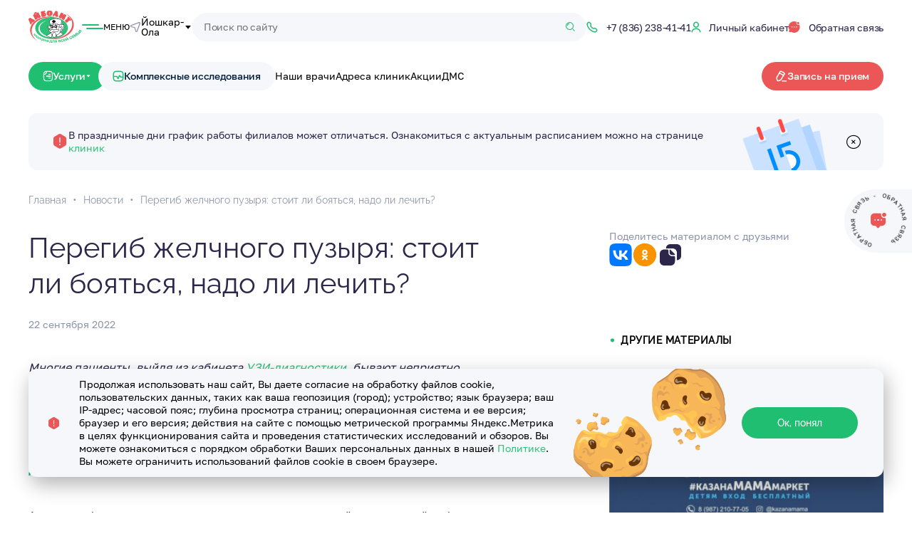

--- FILE ---
content_type: text/html; charset=UTF-8
request_url: https://joshkar-ola.mc-aybolit.ru/news/peregib-zhelchnogo-puzyrya-stoit-li-boyatsya-nado-li-lechit/
body_size: 32094
content:
<!DOCTYPE html>
<html lang="ru">
<head>
        <meta charset="UTF-8">
    <meta http-equiv="X-UA-Compatible" content="IE=edge">
    <meta name="viewport" content="width=device-width, initial-scale=1.0">
    <title>
        Перегиб желчного пузыря: стоит ли бояться, надо ли лечить? в медицинском центре «Айболит»    </title>
    
            <link rel="canonical" href="https://mc-aybolit.ru/news/peregib-zhelchnogo-puzyrya-stoit-li-boyatsya-nado-li-lechit/" />
    
    <meta name="yandex-verification" content="c6837e26e0bd528b" />
        
    
    
    <link rel="apple-touch-icon" sizes="180x180" href="/apple-touch-icon.png">
    <link rel="icon" type="image/png" sizes="32x32" href="/favicon-32x32.png">
    <link rel="icon" type="image/png" sizes="16x16" href="/favicon-16x16.png">
    <link rel="manifest" href="/site.webmanifest">
    <link rel="mask-icon" href="/safari-pinned-tab.svg" color="#5bbad5">
    <meta name="msapplication-TileColor" content="#da532c">
    <meta name="theme-color" content="#ffffff">
    <meta property="og:url" content="https://joshkar-ola.mc-aybolit.ru/news/peregib-zhelchnogo-puzyrya-stoit-li-boyatsya-nado-li-lechit/">
    <meta property="og:type" content="website">
    <meta property="og:title" content="Перегиб желчного пузыря: стоит ли бояться, надо ли лечить? в медицинском центре «Айболит»">
    <meta property="og:description" content="Перегиб желчного пузыря: стоит ли бояться, надо ли лечить?, узнайте подробнее о новости. Все последние новости сети медицинских клиник «Айболит»">
    <meta property="og:image" content="">
    <meta name="viewport" content="width=device-width, initial-scale=1, maximum-scale=1, user-scalable=no">
    <meta http-equiv="Content-Type" content="text/html; charset=UTF-8" />
<meta name="description" content="Перегиб желчного пузыря: стоит ли бояться, надо ли лечить?, узнайте подробнее о новости. Все последние новости сети медицинских клиник «Айболит»" />
<link href="/bitrix/cache/css/s1/main/template_a0ea656514b4d36e87520ec7913ec865/template_a0ea656514b4d36e87520ec7913ec865_v1.css?1769990439242173" type="text/css"  data-template-style="true" rel="stylesheet" />



    
        <script data-skip-moving='true'>
       (function(m,e,t,r,i,k,a){m[i]=m[i]||function(){(m[i].a=m[i].a||[]).push(arguments)};
       m[i].l=1*new Date();
       for (var j = 0; j < document.scripts.length; j++) {if (document.scripts[j].src === r) { return; }}
       k=e.createElement(t),a=e.getElementsByTagName(t)[0],k.async=1,k.src=r,a.parentNode.insertBefore(k,a)})
       (window, document, "script", "https://mc.yandex.ru/metrika/tag.js", "ym");
       ym(55031029, "init", {
            clickmap:true,
            trackLinks:true,
            accurateTrackBounce:true
       });
    </script>
    <noscript><div><img src="https://mc.yandex.ru/watch/55031029" style="position:absolute; left:-9999px;" alt="" /></div></noscript>
</head>
<body>
    
        <header class="header">
        <div class="container coint-start">
                        <div class="header__inner">
                
                <div class="header__inner-main">
                    <div class="header__inner_item header__logo">
                        <a href="/">
                            <img src="/local/assets/img/logo.svg" width="75" height="51" alt="">
                            <!-- <img src="/local/assets/img/logo-christmas.svg" alt="" class="header__logo-christmas"> -->
                        </a>
                    </div>
                    <div class="header__inner_item header__burger">
                        <div class="icon__burger"></div>
                        <span>Меню</span>
                    </div>
                                            <div class="header__city dropdown city__dropdown selectCity hide767">
                            <i class="icon-gps icon--grey"></i>
                            <div class="choose-city__header">
                                <span class='city__dropdown_title' data-directory="/news/peregib-zhelchnogo-puzyrya-stoit-li-boyatsya-nado-li-lechit/">Йошкар-Ола</span>
                                <i class="icon-arrow-down"></i>
                            </div>
                            <div class="dropdown__body dropdown__body--auto dropdown__body_city" style="display:none;"></div>
                        </div>
                    
                                            <form action="/search/" name="search" class="header__inner_item header__search search_field hide-mob">
                            <input type="text" placeholder="Поиск по сайту" name="q" autocomplete="off">
                            <i class="icon-search icon--green"></i>
                        </form>
                    
                                            <a href="tel:+78362384141" class="link-button hide767">
                            <i class="icon-phone icon--green"></i>
                            <span>+7 (836) 238-41-41</span>
                        </a>
                    
                                            <a href="/search/" class="hide-desc show1240 hide767">
                            <i class="icon-search icon--green"></i>
                        </a>
                    
                    <div class="review-button-popup-header" data-open-popup="rewiew-doctor">
                    <!-- <div class="review-button-popup" data-open-popup="rewiew-doctor-about"> -->
                        <!-- <span> -->
                            <i class="icon-star1"></i>
                            5.0
                        <!-- </span> -->
                    </div>
                    <a href="https://lk.mc-aybolit.ru" target="_blank" class="link-button login-button">
                        <i class="icon-login icon--green"></i>
                                                    <span class="hide-mob">
                                Личный кабинет
                            </span>
                                            </a>
                       
                        <div data-open-popup='feedback' class="link-button hide767">
                            <i class="icon-message3 icon--red"></i>
                            <span class="hide-mob">
                                Обратная связь
                            </span>
                        </div>
                    
                    
                </div>
            </div>
            
                            <div class="header__inner-bottom hide767">
                    <div class="header__inner-bottom-contain">
                        <div id="nav-menu" class="typical-button2 button--green button-with-icon">
                            <i class="icon-service icon--white"></i>
                            Услуги
                            <i class="icon-arrow-down icon--drop"></i>
                        </div>
                        <a href="/complexes/" class="typical-button2  typical-button__gray button-with-icon ml-px">
                            <i class="icon-health icon--green"></i>
                            Комплексные исследования
                        </a>
                        
                        	<ul class="header__inner_item header__nav">
														<li >
							                    	<a href='/doctors/' >Наши врачи </a>
	                    	                    
	                    	                </li>
	            																<li data-podmenu="clinics">
							                    	<a href='/clinics/' >Адреса клиник </a>
	                    	                    
	                    							<div class="container container__nav_header-drop">
							</div>
							                </li>
	            																<li >
							                    	<a href='/aktsii/' >Акции </a>
	                    	                    
	                    	                </li>
	            																<li >
							                    	<a href='/patsientam/dms/' >ДМС </a>
	                    	                    
	                    	                </li>
	            																<li class="hide-tab" >
							                    	<a href='/about/' >О клинике </a>
	                    	                    
	                    	                </li>
	            																<li class="hide-tab" >
							                    	<a href='/otzyvy/' >Отзывы </a>
	                    	                    
	                    	                </li>
	            																<li class="hide-tab" >
													<span data-open-popup="analysis-popUp">Результаты анализов </span>
							                    
	                    	                </li>
	            																</ul>
                        <div class="header__inner_item header__note">
                            <div data-open-popup="zapis-popUp" data-zapis="y" class=" typical-button2 typical-button__red button-with-icon">
                                <i class="icon-note icon--white"></i>
                                <span>Запись на прием</span>
                            </div>
                        </div>
                    </div>
                </div>
            
            <!-- меню появляющееся при ховере -->
            <!-- <div class="container1348 container__nav_header-drop">
                <div class="header-menu__drop">
                    <ul class="header-menu__list scroll ps ps--active-y">
                        <li>
                            <a href="/uslugi/allergologiya/" class="header-menu__list-a" previewlistener="true"></a>
                            <div>
                                <i class="icon-nose nav-menu-icon"></i>
                                <span class="nav-menu__link">Аллергология</span>
                            </div>
                            <p class="nav-menu__numbre">18</p>
                            <ul class="sub-menu__list ">
                                <div class="sub-menu__list-container">
                                <div class="sub-menu__title">Аллергология</div>
                                <ul class="sub-menu__block">
                                    <li class="nav-menu__items_block">
                                    <a href="/uslugi/allergologiya/lechenie_allergii_na_domashnyuyu_pyl/" class="sub-menu__link" previewlistener="true">Лечение аллергии на домашнюю пыль</a>
                                    </li>
                                    <li class="nav-menu__items_block">
                                    <a href="/uslugi/allergologiya/lechenie_gribkovoy_allergii/" class="sub-menu__link" previewlistener="true">Лечение грибковой аллергии</a>
                                    <a href="/uslugi/allergologiya/lechenie_zolotistogo_stafilokokka/" class="sub-menu__link" previewlistener="true">Лечение золотистого стафилококка</a>
                                    </li>
                                    <li class="nav-menu__items_block">
                                    <a href="/uslugi/allergologiya/lechenie_pishchevoy_allergii/" class="sub-menu__link" previewlistener="true">Лечение пищевой аллергии</a>
                                    <a href="/uslugi/allergologiya/lechenie_pollinoza/" class="sub-menu__link" previewlistener="true">Лечение поллиноза</a>
                                    </li>
                                </ul>
                                </div>
                            </ul>
                        </li>
                    </ul>
                </div>
            </div> -->
            <!-- меню появляющееся при ховере END -->
            <!-- <link rel="stylesheet" href="/local/assets/css/components/.css"> -->
            
            
    <div class="container container__header-drop">
        <nav class="header-menu__drop ">
            <ul class="header-menu__list scroll ps ps--active-y">
                                    <li>
                        <a href="/uslugi/allergologiya/" class="header-menu__list-a"></a>
                        <div>
                                                            <i class="icon-nose nav-menu-icon"></i>
                                                        <span class="nav-menu__link">Аллергология</span>
                        </div>
                                                    <p class="nav-menu__numbre">18</p>
                            <ul class="sub-menu__list ">
                                <div class="sub-menu__list-container scroll ps">
                                    <div class="sub-menu__title">Аллергология</div>
                                    <div>
                                                                                                                                                                                    <div>
                                                                                                            <p class="sub-menu__title-little">Приемы</p>
                                                                                                        <ul class="sub-menu__block">
                                                        <li class="nav-menu__items_block">
                                                                                                                                                                                            <a href="/uslugi/allergologiya/priem_detskogo_allergologa/" class="sub-menu__link">Прием детского аллерголога</a>
                                                                                                                    </li>
                                                        <li class="nav-menu__items_block">
                                                                                                                                                                                    </li>
                                                        <li class="nav-menu__items_block">
                                                                                                                                                                                    </li>
                                                    </ul>
                                                </div>
                                                                                                                                                                                                                                <div>
                                                                                                            <p class="sub-menu__title-little">Лечение</p>
                                                                                                        <ul class="sub-menu__block">
                                                        <li class="nav-menu__items_block">
                                                                                                                                                                                            <a href="/uslugi/allergologiya/lechenie_pishchevoy_allergii/" class="sub-menu__link">Лечение пищевой аллергии</a>
                                                                                                                                                                                            <a href="/uslugi/allergologiya/lechenie_kontaktnogo_i_atopicheskogo_dermatita_dermatoza/" class="sub-menu__link">Лечение контактного и атопического дерматита, дерматоза</a>
                                                                                                                                                                                            <a href="/uslugi/allergologiya/lechenie_khronicheskogo_rinita/" class="sub-menu__link">Лечение хронического ринита</a>
                                                                                                                                                                                            <a href="/uslugi/allergologiya/lechenie_allergicheskogo_konyunktivita/" class="sub-menu__link">Лечение аллергического конъюнктивита</a>
                                                                                                                                                                                            <a href="/uslugi/allergologiya/lechenie_pollinoza/" class="sub-menu__link">Лечение поллиноза</a>
                                                                                                                                                                                            <a href="/uslugi/allergologiya/lechenie_krapivnitsy/" class="sub-menu__link">Лечение крапивницы</a>
                                                                                                                                                                                    </li>
                                                        <li class="nav-menu__items_block">
                                                                                                                                                                                                                                                                                                                                                                                                                                                                                                                                                                                            <a href="/uslugi/allergologiya/lechenie_oteka_kvinke/" class="sub-menu__link">Лечение отека Квинке</a>
                                                                                                                                                                                            <a href="/uslugi/allergologiya/lechenie_bronkhialnoy_astmy/" class="sub-menu__link">Лечение бронхиальной астмы</a>
                                                                                                                                                                                            <a href="/uslugi/allergologiya/lechenie_allergicheskogo_rinita/" class="sub-menu__link">Лечение аллергического ринита</a>
                                                                                                                                                                                            <a href="/uslugi/allergologiya/lechenie_allergii_na_mikrofloru/" class="sub-menu__link">Лечение аллергии на микрофлору</a>
                                                                                                                                                                                            <a href="/uslugi/allergologiya/lechenie_perekrestnoy_allergii/" class="sub-menu__link">Лечение перекрестной аллергии</a>
                                                                                                                                                                                            <a href="/uslugi/allergologiya/lechenie_allergii_na_domashnyuyu_pyl/" class="sub-menu__link">Лечение аллергии на домашнюю пыль</a>
                                                                                                                                                                                    </li>
                                                        <li class="nav-menu__items_block">
                                                                                                                                                                                                                                                                                                                                                                                                                                                                                                                                                                                                                                                                                                                                                                                                                                                                                                                                                                                            <a href="/uslugi/allergologiya/lechenie_pyltsevoy_allergii/" class="sub-menu__link">Лечение пыльцевой аллергии</a>
                                                                                                                                                                                            <a href="/uslugi/allergologiya/lechenie_allergii_na_zhivotnykh/" class="sub-menu__link">Лечение аллергии на животных</a>
                                                                                                                                                                                            <a href="/uslugi/allergologiya/lechenie_kholodovoy_allergii/" class="sub-menu__link">Лечение холодовой аллергии</a>
                                                                                                                                                                                            <a href="/uslugi/allergologiya/lechenie_gribkovoy_allergii/" class="sub-menu__link">Лечение грибковой аллергии</a>
                                                                                                                                                                                            <a href="/uslugi/allergologiya/lechenie_zolotistogo_stafilokokka/" class="sub-menu__link">Лечение золотистого стафилококка</a>
                                                                                                                    </li>
                                                    </ul>
                                                </div>
                                                                                                                                                                                                                                                                                                                                                                                                                                                                                                                                                                                                                                                                                                                                                                                                                                                                                                                                                                                                                                                                                                                                                                                                                                                                                                                                                                                                                                                                                                                                                                                                                                                                                                                                                                                                                                                                                                                                                                                                                                                                                                                                    </div>
                                </div>
                            </ul>
                                            </li>
                                    <li>
                        <a href="/uslugi/analizy/" class="header-menu__list-a"></a>
                        <div>
                                                            <i class="icon-assay nav-menu-icon"></i>
                                                        <span class="nav-menu__link">Анализы</span>
                        </div>
                                                    <p class="nav-menu__numbre">50</p>
                            <ul class="sub-menu__list ">
                                <div class="sub-menu__list-container scroll ps">
                                    <div class="sub-menu__title">Анализы</div>
                                    <div>
                                                                                                                                                                                                                                                                                                                                                                                                                                                                                                                                                                                                                        <div>
                                                                                                            <p class="sub-menu__title-little">Аллергологические исследования</p>
                                                                                                        <ul class="sub-menu__block">
                                                        <li class="nav-menu__items_block">
                                                                                                                                                                                            <a href="/uslugi/analizy/analizy_na_allergeny/" class="sub-menu__link">Анализы на аллергены</a>
                                                                                                                    </li>
                                                        <li class="nav-menu__items_block">
                                                                                                                                                                                    </li>
                                                        <li class="nav-menu__items_block">
                                                                                                                                                                                    </li>
                                                    </ul>
                                                </div>
                                                                                                                                                                                                                                <div>
                                                                                                            <p class="sub-menu__title-little">Биохимические исследования</p>
                                                                                                        <ul class="sub-menu__block">
                                                        <li class="nav-menu__items_block">
                                                                                                                                                                                            <a href="/uslugi/analizy/analiz_krovi/" class="sub-menu__link">Анализ крови</a>
                                                                                                                                                                                            <a href="/uslugi/analizy/analiz_na_vitaminy/" class="sub-menu__link">Анализ на витамины</a>
                                                                                                                                                                                    </li>
                                                        <li class="nav-menu__items_block">
                                                                                                                                                                                                                                                                                                                            <a href="/uslugi/analizy/biokhimicheskiy_analiz_krovi/" class="sub-menu__link">Биохимический анализ крови</a>
                                                                                                                                                                                            <a href="/uslugi/analizy/analizy_na_fermenty/" class="sub-menu__link">Анализы на ферменты</a>
                                                                                                                                                                                    </li>
                                                        <li class="nav-menu__items_block">
                                                                                                                                                                                                                                                                                                                                                                                                                                                            <a href="/uslugi/analizy/analiz_na_uglevodnyy_obmen/" class="sub-menu__link">Анализ на углеводный обмен</a>
                                                                                                                                                                                            <a href="/uslugi/analizy/analizy_na_elektrolity_mikroelementy/" class="sub-menu__link">Анализы на электролиты, микроэлементы</a>
                                                                                                                    </li>
                                                    </ul>
                                                </div>
                                                                                                                                                                                                                                <div>
                                                                                                            <p class="sub-menu__title-little">Гематологические исследования</p>
                                                                                                        <ul class="sub-menu__block">
                                                        <li class="nav-menu__items_block">
                                                                                                                                                                                            <a href="/uslugi/analizy/analiz_na_svertyvaemost_krovi_koagulogramma/" class="sub-menu__link">Анализ на свертываемость крови (коагулограмма)</a>
                                                                                                                                                                                            <a href="/uslugi/analizy/analiz_na_gruppu_krovi_i_rezus_faktor/" class="sub-menu__link">Анализ на группу крови и резус фактор</a>
                                                                                                                                                                                    </li>
                                                        <li class="nav-menu__items_block">
                                                                                                                                                                                                                                                                                                                            <a href="/uslugi/analizy/klinicheskiy_analiz_krovi/" class="sub-menu__link">Клинический анализ крови</a>
                                                                                                                                                                                            <a href="/uslugi/analizy/obshchiy_analiz_krovi/" class="sub-menu__link">Общий анализ крови</a>
                                                                                                                                                                                    </li>
                                                        <li class="nav-menu__items_block">
                                                                                                                                                                                                                                                                                                                                                                                                                                                            <a href="/uslugi/analizy/agregatsiya_trombotsitov/" class="sub-menu__link">Агрегация тромбоцитов</a>
                                                                                                                                                                                            <a href="/uslugi/analizy/analizy_po_gematologii/" class="sub-menu__link">Анализы по гематологии</a>
                                                                                                                    </li>
                                                    </ul>
                                                </div>
                                                                                                                                                                                                                                <div>
                                                                                                            <p class="sub-menu__title-little">Генетические исследования</p>
                                                                                                        <ul class="sub-menu__block">
                                                        <li class="nav-menu__items_block">
                                                                                                                                                                                            <a href="/uslugi/analizy/trombodinamika/" class="sub-menu__link">Тромбодинамика</a>
                                                                                                                                                                                            <a href="/uslugi/analizy/farmakogenetika/" class="sub-menu__link">Фармакогенетика</a>
                                                                                                                                                                                    </li>
                                                        <li class="nav-menu__items_block">
                                                                                                                                                                                                                                                                                                                            <a href="/uslugi/analizy/analizy_reproduktivnoy_sistemy/" class="sub-menu__link">Анализы репродуктивной системы</a>
                                                                                                                                                                                            <a href="/uslugi/analizy/narusheniya_obmena_veshchestv/" class="sub-menu__link">Нарушения обмена веществ</a>
                                                                                                                                                                                    </li>
                                                        <li class="nav-menu__items_block">
                                                                                                                                                                                                                                                                                                                                                                                                                                                            <a href="/uslugi/analizy/zabolevaniya_nervnoy_sistemy/" class="sub-menu__link">Заболевания нервной системы</a>
                                                                                                                    </li>
                                                    </ul>
                                                </div>
                                                                                                                                                                                                                                <div>
                                                                                                            <p class="sub-menu__title-little">Гормональные исследования</p>
                                                                                                        <ul class="sub-menu__block">
                                                        <li class="nav-menu__items_block">
                                                                                                                                                                                            <a href="/uslugi/analizy/analiz_na_gormony/" class="sub-menu__link">Анализ на гормоны</a>
                                                                                                                                                                                            <a href="/uslugi/analizy/analizy_funktsii_podzheludochnoy_zhelezy/" class="sub-menu__link">Анализы функции поджелудочной железы</a>
                                                                                                                                                                                    </li>
                                                        <li class="nav-menu__items_block">
                                                                                                                                                                                                                                                                                                                            <a href="/uslugi/analizy/analizy_funktsii_shchitovidnoy_zhelezy/" class="sub-menu__link">Анализы функции щитовидной железы</a>
                                                                                                                                                                                            <a href="/uslugi/analizy/analizy_na_gormony_reproduktsii/" class="sub-menu__link">Анализы на гормоны репродукции</a>
                                                                                                                                                                                    </li>
                                                        <li class="nav-menu__items_block">
                                                                                                                                                                                                                                                                                                                                                                                                                                                            <a href="/uslugi/analizy/gastropanel/" class="sub-menu__link">Гастропанель</a>
                                                                                                                    </li>
                                                    </ul>
                                                </div>
                                                                                                                                                                                                                                <div>
                                                                                                            <p class="sub-menu__title-little">Госпитализация</p>
                                                                                                        <ul class="sub-menu__block">
                                                        <li class="nav-menu__items_block">
                                                                                                                                                                                            <a href="/uslugi/analizy/analizy_dlya_gospitalizatsii/" class="sub-menu__link">Анализы для госпитализации</a>
                                                                                                                    </li>
                                                        <li class="nav-menu__items_block">
                                                                                                                                                                                    </li>
                                                        <li class="nav-menu__items_block">
                                                                                                                                                                                    </li>
                                                    </ul>
                                                </div>
                                                                                                                                                                                                                                <div>
                                                                                                            <p class="sub-menu__title-little">Диагностика инфекционных заболеваний</p>
                                                                                                        <ul class="sub-menu__block">
                                                        <li class="nav-menu__items_block">
                                                                                                                                                                                            <a href="/uslugi/analizy/khelikobakter/" class="sub-menu__link">Хеликобактер</a>
                                                                                                                                                                                            <a href="/uslugi/analizy/issledovaniya_krovi_na_virusnye_infektsii_ptsr/" class="sub-menu__link">Исследования крови на вирусные инфекции (ПЦР)</a>
                                                                                                                                                                                            <a href="/uslugi/analizy/analiz_mazka/" class="sub-menu__link">Анализ мазка</a>
                                                                                                                                                                                    </li>
                                                        <li class="nav-menu__items_block">
                                                                                                                                                                                                                                                                                                                                                                                            <a href="/uslugi/analizy/ptsr_analiz/" class="sub-menu__link">ПЦР диагностика инфекций</a>
                                                                                                                                                                                            <a href="/uslugi/analizy/bakposevy_s_chuvstvitelnostyu_k_antibiotikam_antimikotikam/" class="sub-menu__link">Бакпосевы с чувствительностью к антибиотикам / антимикотикам</a>
                                                                                                                                                                                            <a href="/uslugi/analizy/diagnostika_tuberkuleza/" class="sub-menu__link">Диагностика туберкулеза</a>
                                                                                                                                                                                    </li>
                                                        <li class="nav-menu__items_block">
                                                                                                                                                                                                                                                                                                                                                                                                                                                                                                                                                                                            <a href="/uslugi/analizy/toksoplazmoz/" class="sub-menu__link">Токсоплазмоз</a>
                                                                                                                    </li>
                                                    </ul>
                                                </div>
                                                                                                                                                                                                                                <div>
                                                                                                            <p class="sub-menu__title-little">Исследования аутоиммунных заболеваний</p>
                                                                                                        <ul class="sub-menu__block">
                                                        <li class="nav-menu__items_block">
                                                                                                                                                                                            <a href="/uslugi/analizy/diagnostika_autoimmunnykh_zabolevaniy/" class="sub-menu__link">Диагностика аутоиммунных заболеваний</a>
                                                                                                                                                                                    </li>
                                                        <li class="nav-menu__items_block">
                                                                                                                                                                                                                                                            <a href="/uslugi/analizy/eli_testy/" class="sub-menu__link">ЭЛИ-тесты</a>
                                                                                                                                                                                    </li>
                                                        <li class="nav-menu__items_block">
                                                                                                                                                                                                                                                                                                                            <a href="/uslugi/analizy/immunofermentnyy_analiz_ifa/" class="sub-menu__link">Иммуноферментный анализ (ИФА)</a>
                                                                                                                    </li>
                                                    </ul>
                                                </div>
                                                                                                                                                                                                                                <div>
                                                                                                            <p class="sub-menu__title-little">Исследования кала</p>
                                                                                                        <ul class="sub-menu__block">
                                                        <li class="nav-menu__items_block">
                                                                                                                                                                                            <a href="/uslugi/analizy/analiz_kala/" class="sub-menu__link">Анализ кала</a>
                                                                                                                                                                                    </li>
                                                        <li class="nav-menu__items_block">
                                                                                                                                                                                                                                                            <a href="/uslugi/analizy/aniliz_kala_na_skrytuyu_krov/" class="sub-menu__link">Анилиз кала на скрытую кровь</a>
                                                                                                                    </li>
                                                        <li class="nav-menu__items_block">
                                                                                                                                                                                                                                                    </li>
                                                    </ul>
                                                </div>
                                                                                                                                                                                                                                                                                                                    <div>
                                                                                                            <p class="sub-menu__title-little">Исследования мочи</p>
                                                                                                        <ul class="sub-menu__block">
                                                        <li class="nav-menu__items_block">
                                                                                                                                                                                            <a href="/uslugi/analizy/analiz_mochi/" class="sub-menu__link">Анализ мочи</a>
                                                                                                                                                                                    </li>
                                                        <li class="nav-menu__items_block">
                                                                                                                                                                                                                                                            <a href="/uslugi/analizy/issledovaniya_pri_mochekamennoy_bolezni/" class="sub-menu__link">Исследования при мочекаменной болезни</a>
                                                                                                                    </li>
                                                        <li class="nav-menu__items_block">
                                                                                                                                                                                                                                                    </li>
                                                    </ul>
                                                </div>
                                                                                                                                                                                                                                <div>
                                                                                                            <p class="sub-menu__title-little">Исследование спермы</p>
                                                                                                        <ul class="sub-menu__block">
                                                        <li class="nav-menu__items_block">
                                                                                                                                                                                            <a href="/uslugi/analizy/analiz_eyakulyata_spermogramma/" class="sub-menu__link">Анализ эякулята (спермограмма)</a>
                                                                                                                                                                                    </li>
                                                        <li class="nav-menu__items_block">
                                                                                                                                                                                                                                                            <a href="/uslugi/analizy/issledovanie_spermy/" class="sub-menu__link">Исследование спермы</a>
                                                                                                                    </li>
                                                        <li class="nav-menu__items_block">
                                                                                                                                                                                                                                                    </li>
                                                    </ul>
                                                </div>
                                                                                                                                                                                                                                <div>
                                                                                                            <p class="sub-menu__title-little">Исследования кишечника</p>
                                                                                                        <ul class="sub-menu__block">
                                                        <li class="nav-menu__items_block">
                                                                                                                                                                                            <a href="/uslugi/analizy/biotsenozy_urogenitalnogo_trakta/" class="sub-menu__link">Биоценозы урогенитального тракта</a>
                                                                                                                                                                                    </li>
                                                        <li class="nav-menu__items_block">
                                                                                                                                                                                                                                                            <a href="/uslugi/analizy/analiz_na_disbakterioz_kishechnika/" class="sub-menu__link">Анализ на дисбактериоз кишечника</a>
                                                                                                                    </li>
                                                        <li class="nav-menu__items_block">
                                                                                                                                                                                                                                                    </li>
                                                    </ul>
                                                </div>
                                                                                                                                                                                                                                <div>
                                                                                                            <p class="sub-menu__title-little">Коронавирус</p>
                                                                                                        <ul class="sub-menu__block">
                                                        <li class="nav-menu__items_block">
                                                                                                                                                                                            <a href="/uslugi/analizy/analizy_na_antitela_k_koronavirusu/" class="sub-menu__link">Анализы на антитела к коронавирусу</a>
                                                                                                                    </li>
                                                        <li class="nav-menu__items_block">
                                                                                                                                                                                    </li>
                                                        <li class="nav-menu__items_block">
                                                                                                                                                                                    </li>
                                                    </ul>
                                                </div>
                                                                                                                                                                                                                                <div>
                                                                                                            <p class="sub-menu__title-little">Онкомаркеры</p>
                                                                                                        <ul class="sub-menu__block">
                                                        <li class="nav-menu__items_block">
                                                                                                                                                                                            <a href="/uslugi/analizy/onkomarkery/" class="sub-menu__link">Анализ на онкорамаркеры</a>
                                                                                                                    </li>
                                                        <li class="nav-menu__items_block">
                                                                                                                                                                                    </li>
                                                        <li class="nav-menu__items_block">
                                                                                                                                                                                    </li>
                                                    </ul>
                                                </div>
                                                                                                                                                                                                                                <div>
                                                                                                            <p class="sub-menu__title-little">Онкогенетические исследования</p>
                                                                                                        <ul class="sub-menu__block">
                                                        <li class="nav-menu__items_block">
                                                                                                                                                                                            <a href="/uslugi/analizy/genetika_v_onkologii/" class="sub-menu__link">Генетика в онкологии</a>
                                                                                                                                                                                    </li>
                                                        <li class="nav-menu__items_block">
                                                                                                                                                                                                                                                            <a href="/uslugi/analizy/hla_tipirovanie/" class="sub-menu__link">HLA-типирование</a>
                                                                                                                    </li>
                                                        <li class="nav-menu__items_block">
                                                                                                                                                                                                                                                    </li>
                                                    </ul>
                                                </div>
                                                                                                                                                                                                                                <div>
                                                                                                            <p class="sub-menu__title-little">Цитологические исследования</p>
                                                                                                        <ul class="sub-menu__block">
                                                        <li class="nav-menu__items_block">
                                                                                                                                                                                            <a href="/uslugi/analizy/analiz_na_zhidkostnuyu_tsitologiyu/" class="sub-menu__link">Анализ на жидкостную цитологию</a>
                                                                                                                                                                                    </li>
                                                        <li class="nav-menu__items_block">
                                                                                                                                                                                                                                                            <a href="/uslugi/analizy/issledovanie_kariotipa/" class="sub-menu__link">Исследование кариотипа</a>
                                                                                                                    </li>
                                                        <li class="nav-menu__items_block">
                                                                                                                                                                                                                                                    </li>
                                                    </ul>
                                                </div>
                                                                                                                                                                                                                                <div>
                                                                                                            <p class="sub-menu__title-little">Неинвазивные пренатальные тесты</p>
                                                                                                        <ul class="sub-menu__block">
                                                        <li class="nav-menu__items_block">
                                                                                                                                                                                            <a href="/uslugi/analizy/opredelenie_pola_ploda/" class="sub-menu__link">Определение пола плода</a>
                                                                                                                    </li>
                                                        <li class="nav-menu__items_block">
                                                                                                                                                                                    </li>
                                                        <li class="nav-menu__items_block">
                                                                                                                                                                                    </li>
                                                    </ul>
                                                </div>
                                                                                                                                                                                                                                <div>
                                                                                                            <p class="sub-menu__title-little">Другое</p>
                                                                                                        <ul class="sub-menu__block">
                                                        <li class="nav-menu__items_block">
                                                                                                                                                                                            <a href="/uslugi/analizy/srochnye_analizy/" class="sub-menu__link">Срочные анализы</a>
                                                                                                                    </li>
                                                        <li class="nav-menu__items_block">
                                                                                                                                                                                    </li>
                                                        <li class="nav-menu__items_block">
                                                                                                                                                                                    </li>
                                                    </ul>
                                                </div>
                                                                                                                                                                                                            </div>
                                </div>
                            </ul>
                                            </li>
                                    <li>
                        <a href="/uslugi/vaktsinatsiya/" class="header-menu__list-a"></a>
                        <div>
                                                            <i class="icon-instrument nav-menu-icon"></i>
                                                        <span class="nav-menu__link">Вакцинация</span>
                        </div>
                                                    <p class="nav-menu__numbre">22</p>
                            <ul class="sub-menu__list ">
                                <div class="sub-menu__list-container scroll ps">
                                    <div class="sub-menu__title">Вакцинация</div>
                                    <div>
                                                                                                                                                                                                                                                                                                                                                            <div>
                                                                                                            <p class="sub-menu__title-little">По возрастам</p>
                                                                                                        <ul class="sub-menu__block">
                                                        <li class="nav-menu__items_block">
                                                                                                                                                                                            <a href="/uslugi/vaktsinatsiya/vaktsinatsiya_detey/" class="sub-menu__link">Вакцинация детей</a>
                                                                                                                                                                                    </li>
                                                        <li class="nav-menu__items_block">
                                                                                                                                                                                                                                                            <a href="/uslugi/vaktsinatsiya/vaktsinatsiya_vzroslykh/" class="sub-menu__link">Вакцинация взрослых</a>
                                                                                                                    </li>
                                                        <li class="nav-menu__items_block">
                                                                                                                                                                                                                                                    </li>
                                                    </ul>
                                                </div>
                                                                                                                                                                                                                                <div>
                                                                                                            <p class="sub-menu__title-little">Виды вакцин</p>
                                                                                                        <ul class="sub-menu__block">
                                                        <li class="nav-menu__items_block">
                                                                                                                                                                                            <a href="/uslugi/vaktsinatsiya/vaktsinatsiya_protiv_difterii/" class="sub-menu__link">Вакцинация против дифтерии</a>
                                                                                                                                                                                            <a href="/uslugi/vaktsinatsiya/vaktsinatsiya_protiv_stolbnyaka/" class="sub-menu__link">Вакцинация против столбняка</a>
                                                                                                                                                                                            <a href="/uslugi/vaktsinatsiya/vaktsinatsiya_protiv_koklyusha/" class="sub-menu__link">Вакцинация против коклюша</a>
                                                                                                                                                                                            <a href="/uslugi/vaktsinatsiya/vaktsinatsiya_protiv_poliomielita/" class="sub-menu__link">Вакцинация против полиомиелита</a>
                                                                                                                                                                                            <a href="/uslugi/vaktsinatsiya/vaktsinatsiya_protiv_gemofilnoy_infektsii_tip_v/" class="sub-menu__link">Вакцинация против гемофильной инфекции тип В</a>
                                                                                                                                                                                            <a href="/uslugi/vaktsinatsiya/vaktsinatsiya_protiv_gepatitov_v_i_a/" class="sub-menu__link">Вакцинация против гепатитов В и А</a>
                                                                                                                                                                                    </li>
                                                        <li class="nav-menu__items_block">
                                                                                                                                                                                                                                                                                                                                                                                                                                                                                                                                                                                            <a href="/uslugi/vaktsinatsiya/vaktsinatsiya_protiv_grippa/" class="sub-menu__link">Вакцинация против гриппа</a>
                                                                                                                                                                                            <a href="/uslugi/vaktsinatsiya/vaktsinatsiya_protiv_meningokokkovoy_infektsii/" class="sub-menu__link">Вакцинация против менингококковой инфекции</a>
                                                                                                                                                                                            <a href="/uslugi/vaktsinatsiya/vaktsinatsiya_ot_vpch_virusa_papillomy_cheloveka/" class="sub-menu__link">Вакцинация от ВПЧ (вируса папилломы человека)</a>
                                                                                                                                                                                            <a href="/uslugi/vaktsinatsiya/vaktsinatsiya_ot_rotovirusa_rotovirusnoy_infektsii/" class="sub-menu__link">Вакцинация от ротовируса (ротовирусной инфекции)</a>
                                                                                                                                                                                            <a href="/uslugi/vaktsinatsiya/vaktsinatsiya_ot_ukusa_kleshcha_kleshchevogo_entsefalita/" class="sub-menu__link">Вакцинация от укуса клеща (клещевого энцефалита)</a>
                                                                                                                                                                                            <a href="/uslugi/vaktsinatsiya/vaktsinatsiya_ot_kori_krasnukhi_i_parotita/" class="sub-menu__link">Вакцинация от кори, краснухи и паротита</a>
                                                                                                                                                                                    </li>
                                                        <li class="nav-menu__items_block">
                                                                                                                                                                                                                                                                                                                                                                                                                                                                                                                                                                                                                                                                                                                                                                                                                                                                                                                                                                                            <a href="/uslugi/vaktsinatsiya/vaktsinatsiya_ot_pnevmonii_pnevmokokkovoy_infektsii/" class="sub-menu__link">Вакцинация от пневмонии (пневмококковой инфекции)</a>
                                                                                                                                                                                            <a href="/uslugi/vaktsinatsiya/vaktsina_protiv_dizenterii/" class="sub-menu__link">Вакцина против дизентерии</a>
                                                                                                                                                                                            <a href="/uslugi/vaktsinatsiya/vaktsinatsiya_ot_gerpesa/" class="sub-menu__link">Вакцинация от герпеса</a>
                                                                                                                                                                                            <a href="/uslugi/vaktsinatsiya/vaktsina_ochishchennaya/" class="sub-menu__link">Вакцина очищенная</a>
                                                                                                                                                                                            <a href="/uslugi/vaktsinatsiya/vaktsina_v_kapelkakh/" class="sub-menu__link">Вакцина в капельках</a>
                                                                                                                                                                                            <a href="/uslugi/vaktsinatsiya/vaktsina_ot_vetryanoy_ospy/" class="sub-menu__link">Вакцина от ветряной оспы</a>
                                                                                                                    </li>
                                                    </ul>
                                                </div>
                                                                                                                                                                                                                                <div>
                                                                                                            <p class="sub-menu__title-little">Профилактика туберкулеза</p>
                                                                                                        <ul class="sub-menu__block">
                                                        <li class="nav-menu__items_block">
                                                                                                                                                                                            <a href="/uslugi/vaktsinatsiya/diaskintest/" class="sub-menu__link">Диаскинтест</a>
                                                                                                                                                                                    </li>
                                                        <li class="nav-menu__items_block">
                                                                                                                                                                                                                                                            <a href="/uslugi/vaktsinatsiya/proba_mantu/" class="sub-menu__link">Проба манту</a>
                                                                                                                    </li>
                                                        <li class="nav-menu__items_block">
                                                                                                                                                                                                                                                    </li>
                                                    </ul>
                                                </div>
                                                                                                                                                                                                                                                                                                                                                                                                                                                                                                                                                                                                                                                                                                                                                                                                                                                                                                                                                                                                                                                                                                                                                                                                                                                                                                                                                                                                                                                                                                                                                                                                                                                                                                                                                                                                                                                                        </div>
                                </div>
                            </ul>
                                            </li>
                                    <li>
                        <a href="/uslugi/vedenie_beremennosti/" class="header-menu__list-a"></a>
                        <div>
                                                            <i class="icon-pregnant nav-menu-icon"></i>
                                                        <span class="nav-menu__link">Ведение беременности</span>
                        </div>
                                                    <p class="nav-menu__numbre">2</p>
                            <ul class="sub-menu__list ">
                                <div class="sub-menu__list-container scroll ps">
                                    <div class="sub-menu__title">Ведение беременности</div>
                                    <div>
                                                                                                                                                                                                                                                                                                                                                                                                                                                                                                                                                                                                                                                                                                                                                                                                                                                                                                                                                                                                                                                                                                                                                                                                                                                                                                                                                                                                                                                                                                                                                                                                                                                                                                                                                                                                                                                                                                                                                                                                                                                                                                                                                                                                                                                                                    <div>
                                                                                                        <ul class="sub-menu__block">
                                                        <li class="nav-menu__items_block">
                                                                                                                                                                                            <a href="/uslugi/vedenie_beremennosti/planirovanie_beremennosti/" class="sub-menu__link">Планирование беременности</a>
                                                                                                                                                                                    </li>
                                                        <li class="nav-menu__items_block">
                                                                                                                                                                                                                                                            <a href="/uslugi/vedenie_beremennosti/uzi_beremennosti/" class="sub-menu__link">УЗИ беременности</a>
                                                                                                                    </li>
                                                        <li class="nav-menu__items_block">
                                                                                                                                                                                                                                                    </li>
                                                    </ul>
                                                </div>
                                                                                                                        </div>
                                </div>
                            </ul>
                                            </li>
                                    <li>
                        <a href="/uslugi/vrach_obshchey_praktiki_vop/" class="header-menu__list-a"></a>
                        <div>
                                                            <i class="icon-doctor_healthcare nav-menu-icon"></i>
                                                        <span class="nav-menu__link">Врач общей практики (ВОП)</span>
                        </div>
                                                    <p class="nav-menu__numbre">5</p>
                            <ul class="sub-menu__list ">
                                <div class="sub-menu__list-container scroll ps">
                                    <div class="sub-menu__title">Врач общей практики (ВОП)</div>
                                    <div>
                                                                                                                                                                                                                                                                                                                                                                                                                                                                                                                                                                                                                                                                                                                                                                                                                                                                                                                                                                                                                                                                                                                                                                                                                                                                                                                                                                                                                                                                                                                                                                                                                                                                                                                                                                                                                                                                                                                                                                                                                                                                                                                                                                                                                                                                                    <div>
                                                                                                        <ul class="sub-menu__block">
                                                        <li class="nav-menu__items_block">
                                                                                                                                                                                            <a href="/uslugi/vrach_obshchey_praktiki_vop/priem_detskogo_vracha_obshchey_praktiki/" class="sub-menu__link">Прием детского врача общей практики</a>
                                                                                                                                                                                            <a href="/uslugi/vrach_obshchey_praktiki_vop/polnoe_pervichnoe_obsledovanie/" class="sub-menu__link">Полное первичное обследование</a>
                                                                                                                                                                                    </li>
                                                        <li class="nav-menu__items_block">
                                                                                                                                                                                                                                                                                                                            <a href="/uslugi/vrach_obshchey_praktiki_vop/ezhegodnaya_diagnostika/" class="sub-menu__link">Ежегодная диагностика</a>
                                                                                                                                                                                            <a href="/uslugi/vrach_obshchey_praktiki_vop/lechenie_i_kontrol_protsessa_lecheniya/" class="sub-menu__link">Лечение и контроль процесса лечения</a>
                                                                                                                                                                                    </li>
                                                        <li class="nav-menu__items_block">
                                                                                                                                                                                                                                                                                                                                                                                                                                                            <a href="/uslugi/vrach_obshchey_praktiki_vop/provedenie_vsekh_neobkhodimykh_meditsinskikh_protsedur/" class="sub-menu__link">Проведение всех необходимых медицинских процедур</a>
                                                                                                                    </li>
                                                    </ul>
                                                </div>
                                                                                                                        </div>
                                </div>
                            </ul>
                                            </li>
                                    <li>
                        <a href="/uslugi/gastroenterologiya/" class="header-menu__list-a"></a>
                        <div>
                                                            <i class="icon-gastr nav-menu-icon"></i>
                                                        <span class="nav-menu__link">Гастроэнтерология</span>
                        </div>
                                                    <p class="nav-menu__numbre">17</p>
                            <ul class="sub-menu__list ">
                                <div class="sub-menu__list-container scroll ps">
                                    <div class="sub-menu__title">Гастроэнтерология</div>
                                    <div>
                                                                                                                                                                                                                                                                                                                                                                                                                                                                                                                                                                                                                                                                                                                                                                                                                                                                                                                                                                                                                                                                                                                                                                                                                                                                                                                                                                                                                                                                                                                                                                                                                                                                                                                                                                                                                                                                                                                                                                                                                                                                                                                                                                                                                                                                                    <div>
                                                                                                        <ul class="sub-menu__block">
                                                        <li class="nav-menu__items_block">
                                                                                                                                                                                            <a href="/uslugi/gastroenterologiya/lechenie_gastrita/" class="sub-menu__link">Лечение гастрита</a>
                                                                                                                                                                                            <a href="/uslugi/gastroenterologiya/lechenie_yazvy_zheludka_dvenadtsatiperstnoy_kishki_i_khronicheskoy_yazvennoy_dispepsii/" class="sub-menu__link">Лечение язвы желудка, двенадцатиперстной кишки и хронической язвенной диспепсии</a>
                                                                                                                                                                                            <a href="/uslugi/gastroenterologiya/lechenie_disbakterioza_kishechnika/" class="sub-menu__link">Лечение дисбактериоза кишечника</a>
                                                                                                                                                                                            <a href="/uslugi/gastroenterologiya/diagnostika_i_lechenie_gryzh_pishchevodnogo_otverstiya_diafragmy/" class="sub-menu__link">Диагностика и лечение грыж пищеводного отверстия диафрагмы</a>
                                                                                                                                                                                            <a href="/uslugi/gastroenterologiya/lechenie_reflyuksa_gastroezofagealnoy_reflyuksnoy_bolezni_i_svyazannoy_s_nim_izzhogi/" class="sub-menu__link">Лечение рефлюкса (гастроэзофагеальной рефлюксной болезни) и связанной с ним изжоги</a>
                                                                                                                                                                                            <a href="/uslugi/gastroenterologiya/fgds_zheludka/" class="sub-menu__link">ФГДС желудка</a>
                                                                                                                                                                                    </li>
                                                        <li class="nav-menu__items_block">
                                                                                                                                                                                                                                                                                                                                                                                                                                                                                                                                                                                            <a href="/uslugi/gastroenterologiya/tochnaya_diagnostika_i_eliminatsiya_pishchevoy_neperenosimosti_i_allergii/" class="sub-menu__link">Точная диагностика и элиминация пищевой непереносимости и аллергии</a>
                                                                                                                                                                                            <a href="/uslugi/gastroenterologiya/lechenie_kholetsistita/" class="sub-menu__link">Лечение холецистита</a>
                                                                                                                                                                                            <a href="/uslugi/gastroenterologiya/lechenie_zabolevaniy_podzheludochnoy_zhelezy/" class="sub-menu__link">Лечение заболеваний поджелудочной железы</a>
                                                                                                                                                                                            <a href="/uslugi/gastroenterologiya/lechenie_pecheni/" class="sub-menu__link">Лечение печени</a>
                                                                                                                                                                                            <a href="/uslugi/gastroenterologiya/lechenie_bolezney_zhelchnogo_puzyrya/" class="sub-menu__link">Лечение болезней желчного пузыря</a>
                                                                                                                                                                                            <a href="/uslugi/gastroenterologiya/lechenie_diarei/" class="sub-menu__link">Лечение диареи</a>
                                                                                                                                                                                    </li>
                                                        <li class="nav-menu__items_block">
                                                                                                                                                                                                                                                                                                                                                                                                                                                                                                                                                                                                                                                                                                                                                                                                                                                                                                                                                                                            <a href="/uslugi/gastroenterologiya/lechenie_meteorizma_i_kolitov/" class="sub-menu__link">Лечение метеоризма и колитов</a>
                                                                                                                                                                                            <a href="/uslugi/gastroenterologiya/lechenie_zaporov_i_diskinezii_tolstoy_kishki/" class="sub-menu__link">Лечение запоров и дискинезии толстой кишки</a>
                                                                                                                                                                                            <a href="/uslugi/gastroenterologiya/izbavlenie_ot_sindroma_razdrazhennogo_kishechnika/" class="sub-menu__link">Избавление от синдрома раздраженного кишечника</a>
                                                                                                                                                                                            <a href="/uslugi/gastroenterologiya/ustranenie_khronicheskikh_i_drugikh_gepatologicheskikh_zabolevaniy/" class="sub-menu__link">Устранение хронических и других гепатологических заболеваний</a>
                                                                                                                                                                                            <a href="/uslugi/gastroenterologiya/detskiy_gastroenterolog/" class="sub-menu__link">Детский гастроэнтеролог</a>
                                                                                                                    </li>
                                                    </ul>
                                                </div>
                                                                                                                        </div>
                                </div>
                            </ul>
                                            </li>
                                    <li>
                        <a href="/uslugi/gematologiya/" class="header-menu__list-a"></a>
                        <div>
                                                            <i class="icon-gem nav-menu-icon"></i>
                                                        <span class="nav-menu__link">Гематология</span>
                        </div>
                                                    <p class="nav-menu__numbre">1</p>
                            <ul class="sub-menu__list ">
                                <div class="sub-menu__list-container scroll ps">
                                    <div class="sub-menu__title">Гематология</div>
                                    <div>
                                                                                                                                                                                                                                                                                                                                                                                                                                                                                                                                                                                                                                                                                                                                                                                                                                                                                                                                                                                                                                                                                                                                                                                                                                                                                                                                                                                                                                                                                                                                                                                                                                                                                                                                                                                                                                                                                                                                                                                                                                                                                                                                                                                                                                                                                    <div>
                                                                                                        <ul class="sub-menu__block">
                                                        <li class="nav-menu__items_block">
                                                                                                                                                                                            <a href="/uslugi/gematologiya/detskiy_gematolog/" class="sub-menu__link">Детский гематолог</a>
                                                                                                                    </li>
                                                        <li class="nav-menu__items_block">
                                                                                                                                                                                    </li>
                                                        <li class="nav-menu__items_block">
                                                                                                                                                                                    </li>
                                                    </ul>
                                                </div>
                                                                                                                        </div>
                                </div>
                            </ul>
                                            </li>
                                    <li>
                        <a href="/uslugi/ginekologiya/" class="header-menu__list-a"></a>
                        <div>
                                                            <i class="icon-gen nav-menu-icon"></i>
                                                        <span class="nav-menu__link">Гинекология</span>
                        </div>
                                                    <p class="nav-menu__numbre">19</p>
                            <ul class="sub-menu__list ">
                                <div class="sub-menu__list-container scroll ps">
                                    <div class="sub-menu__title">Гинекология</div>
                                    <div>
                                                                                                                                                                                                                                                                                                                                                                                                                                                                                                                                                                                                                                                                                                                                                                                                                                                                                                                                                                                                                                                                                                                                                                                                                                                                                                                                                                                                                                                                                                                                                                                                                                                                                                                                                                                                                                                                                                                                                                                                                                                                                                                                                                                                                                                                                    <div>
                                                                                                        <ul class="sub-menu__block">
                                                        <li class="nav-menu__items_block">
                                                                                                                                                                                            <a href="/uslugi/ginekologiya/konsultatsiya_akusher_ginekologa/" class="sub-menu__link">Консультация акушер-гинеколога</a>
                                                                                                                                                                                            <a href="/uslugi/ginekologiya/ginekologicheskie_manipulyatsii/" class="sub-menu__link">Гинекологические манипуляции</a>
                                                                                                                                                                                            <a href="/uslugi/ginekologiya/ginekologicheskiy_skrining/" class="sub-menu__link">Гинекологический скрининг</a>
                                                                                                                                                                                            <a href="/uslugi/ginekologiya/zhenskiy_onkoskrining/" class="sub-menu__link">Женский онкоскрининг</a>
                                                                                                                                                                                            <a href="/uslugi/ginekologiya/planirovanie_beremennosti/" class="sub-menu__link">Планирование беременности</a>
                                                                                                                                                                                            <a href="/uslugi/ginekologiya/massazh_pri_zabolevaniyakh_zhenskikh_polovykh_organov/" class="sub-menu__link">Массаж при заболеваниях женских половых органов</a>
                                                                                                                                                                                            <a href="/uslugi/ginekologiya/diagnosticheskie_issledovaniya/" class="sub-menu__link">Диагностические исследования</a>
                                                                                                                                                                                    </li>
                                                        <li class="nav-menu__items_block">
                                                                                                                                                                                                                                                                                                                                                                                                                                                                                                                                                                                                                                                            <a href="/uslugi/ginekologiya/lechenie_ginekologicheskikh_zabolevaniy/" class="sub-menu__link">Лечение гинекологических заболеваний</a>
                                                                                                                                                                                            <a href="/uslugi/ginekologiya/gisteroskopiya/" class="sub-menu__link">Гистероскопия</a>
                                                                                                                                                                                            <a href="/uslugi/ginekologiya/biopsiya_sheyki_matki/" class="sub-menu__link">Биопсия шейки матки</a>
                                                                                                                                                                                            <a href="/uslugi/ginekologiya/zabor_mazka_na_chistotu_onkotsitologiyu/" class="sub-menu__link">Забор мазка на чистоту, онкоцитологию</a>
                                                                                                                                                                                            <a href="/uslugi/ginekologiya/ptsr_diagnostika_na_zppp/" class="sub-menu__link">ПЦР-диагностика на ЗППП</a>
                                                                                                                                                                                            <a href="/uslugi/ginekologiya/uzi_organov_malogo_taza/" class="sub-menu__link">УЗИ органов малого таза</a>
                                                                                                                                                                                            <a href="/uslugi/ginekologiya/vvedenie_i_udalenie_vms_vnutrimatochnoy_spirali/" class="sub-menu__link">Введение и удаление ВМС (внутриматочной спирали)</a>
                                                                                                                                                                                    </li>
                                                        <li class="nav-menu__items_block">
                                                                                                                                                                                                                                                                                                                                                                                                                                                                                                                                                                                                                                                                                                                                                                                                                                                                                                                                                                                                                                                                                                                            <a href="/uslugi/ginekologiya/ekspress_diagnostika_beremennosti/" class="sub-menu__link">Экспресс диагностика беременности</a>
                                                                                                                                                                                            <a href="/uslugi/ginekologiya/intimnaya_plastika/" class="sub-menu__link">Интимная пластика</a>
                                                                                                                                                                                            <a href="/uslugi/ginekologiya/ginekologicheskiy_massazh/" class="sub-menu__link">Гинекологический массаж</a>
                                                                                                                                                                                            <a href="/uslugi/ginekologiya/podbor_uroginekologicheskogo_pessariya/" class="sub-menu__link">Подбор урогинекологического пессария</a>
                                                                                                                                                                                            <a href="/uslugi/ginekologiya/meditsinskie_manipulyatsii_ginekologiya/" class="sub-menu__link">Медицинские манипуляции - Гинекология</a>
                                                                                                                    </li>
                                                    </ul>
                                                </div>
                                                                                                                        </div>
                                </div>
                            </ul>
                                            </li>
                                    <li>
                        <a href="/uslugi/dermatologiya_dermatovenerologiya/" class="header-menu__list-a"></a>
                        <div>
                                                            <i class="icon-chemical nav-menu-icon"></i>
                                                        <span class="nav-menu__link">Дерматология, дерматовенерология</span>
                        </div>
                                                    <p class="nav-menu__numbre">11</p>
                            <ul class="sub-menu__list ">
                                <div class="sub-menu__list-container scroll ps">
                                    <div class="sub-menu__title">Дерматология, дерматовенерология</div>
                                    <div>
                                                                                                                                                                                                                                                                                                                                                                                                                                                                                                                                                                                                                                                                                                                                                                                                                                                                                                                                                                                                                                                                                                                                                                                                                                                                                                                                                                                                                                                                                                                                                                                                                                                                                                                                                                                                                                                                                                                                                                                                                                                                                                                                                                                                                                                                                    <div>
                                                                                                        <ul class="sub-menu__block">
                                                        <li class="nav-menu__items_block">
                                                                                                                                                                                            <a href="/uslugi/dermatologiya_dermatovenerologiya/udalenie_borodavok/" class="sub-menu__link">Удаление бородавок</a>
                                                                                                                                                                                            <a href="/uslugi/dermatologiya_dermatovenerologiya/apparatnaya_shlifovka_nogtevykh_plastin/" class="sub-menu__link">Аппаратная шлифовка ногтевых пластин</a>
                                                                                                                                                                                            <a href="/uslugi/dermatologiya_dermatovenerologiya/kriodestruktsiya_borodavok_kondilom_mollyuskov/" class="sub-menu__link">Криодеструкция бородавок, кондилом, моллюсков</a>
                                                                                                                                                                                            <a href="/uslugi/dermatologiya_dermatovenerologiya/kriomassazh_kozhi/" class="sub-menu__link">Криомассаж кожи</a>
                                                                                                                                                                                    </li>
                                                        <li class="nav-menu__items_block">
                                                                                                                                                                                                                                                                                                                                                                                                                                                            <a href="/uslugi/dermatologiya_dermatovenerologiya/lechenie_gipergidroza/" class="sub-menu__link">Лечение гипергидроза</a>
                                                                                                                                                                                            <a href="/uslugi/dermatologiya_dermatovenerologiya/lechenie_keloidnogo_rubtsa/" class="sub-menu__link">Лечение келоидного рубца</a>
                                                                                                                                                                                            <a href="/uslugi/dermatologiya_dermatovenerologiya/udalenie_dobrokachestvennykh_novoobrazovaniy_kozhi/" class="sub-menu__link">Удаление доброкачественных новообразований кожи</a>
                                                                                                                                                                                            <a href="/uslugi/dermatologiya_dermatovenerologiya/udalenie_kontagioznykh_mollyuskov/" class="sub-menu__link">Удаление контагиозных моллюсков</a>
                                                                                                                                                                                    </li>
                                                        <li class="nav-menu__items_block">
                                                                                                                                                                                                                                                                                                                                                                                                                                                                                                                                                                                                                                                                                                                            <a href="/uslugi/dermatologiya_dermatovenerologiya/detskiy_dermatolog/" class="sub-menu__link">Детский дерматолог</a>
                                                                                                                                                                                            <a href="/uslugi/dermatologiya_dermatovenerologiya/analiz_dnk/" class="sub-menu__link">Анализ ДНК</a>
                                                                                                                                                                                            <a href="/uslugi/dermatologiya_dermatovenerologiya/meditsinskie_manipulyatsii_dermatologiya_dermatovenerologiya/" class="sub-menu__link">Медицинские манипуляции - Дерматология, дерматовенерология</a>
                                                                                                                    </li>
                                                    </ul>
                                                </div>
                                                                                                                        </div>
                                </div>
                            </ul>
                                            </li>
                                    <li>
                        <a href="/uslugi/dietologiya/" class="header-menu__list-a"></a>
                        <div>
                                                            <i class="icon-apple nav-menu-icon"></i>
                                                        <span class="nav-menu__link">Диетология</span>
                        </div>
                                                    <p class="nav-menu__numbre">7</p>
                            <ul class="sub-menu__list ">
                                <div class="sub-menu__list-container scroll ps">
                                    <div class="sub-menu__title">Диетология</div>
                                    <div>
                                                                                                                                                                                                                                                                                                                                                                                                                                                                                                                                                                                                                                                                                                                                                                                                                                                                                                                                                                                                                                                                                                                                                                                                                                                                                                                                                                                                                                                                                                                                                                                                                                                                                                                                                                                                                                                                                                                                                                                                                                                                                                                                                                                                                                                                                    <div>
                                                                                                        <ul class="sub-menu__block">
                                                        <li class="nav-menu__items_block">
                                                                                                                                                                                            <a href="/uslugi/dietologiya/lechenie_problem_s_pishchevareniem/" class="sub-menu__link">Лечение проблем с пищеварением</a>
                                                                                                                                                                                            <a href="/uslugi/dietologiya/lechenie_pishchevoy_neperenosimosti/" class="sub-menu__link">Лечение пищевой непереносимости</a>
                                                                                                                                                                                            <a href="/uslugi/dietologiya/lechenie_sakharnogo_diabeta/" class="sub-menu__link">Лечение сахарного диабета</a>
                                                                                                                                                                                    </li>
                                                        <li class="nav-menu__items_block">
                                                                                                                                                                                                                                                                                                                                                                                            <a href="/uslugi/dietologiya/lechenie_ozhireniya/" class="sub-menu__link">Лечение ожирения</a>
                                                                                                                                                                                            <a href="/uslugi/dietologiya/reshenie_problem_s_defitsitom_vesa/" class="sub-menu__link">Решение проблем с дефицитом веса</a>
                                                                                                                                                                                            <a href="/uslugi/dietologiya/reshenie_problem_s_medlennym_naborom_myshechnoy_massy/" class="sub-menu__link">Решение проблем с медленным набором мышечной массы</a>
                                                                                                                                                                                    </li>
                                                        <li class="nav-menu__items_block">
                                                                                                                                                                                                                                                                                                                                                                                                                                                                                                                                                                                            <a href="/uslugi/dietologiya/rabota_po_uderzhaniyu_adekvatnogo_vesa/" class="sub-menu__link">Работа по удержанию адекватного веса</a>
                                                                                                                    </li>
                                                    </ul>
                                                </div>
                                                                                                                        </div>
                                </div>
                            </ul>
                                            </li>
                                    <li>
                        <a href="/uslugi/infektsionist/" class="header-menu__list-a"></a>
                        <div>
                                                            <i class="icon-bacteria nav-menu-icon"></i>
                                                        <span class="nav-menu__link">Инфекционист</span>
                        </div>
                                                    <p class="nav-menu__numbre">6</p>
                            <ul class="sub-menu__list ">
                                <div class="sub-menu__list-container scroll ps">
                                    <div class="sub-menu__title">Инфекционист</div>
                                    <div>
                                                                                                                                                                                                                                                                                                                                                                                                                                                                                                                                                                                                                                                                                                                                                                                                                                                                                                                                                                                                                                                                                                                                                                                                                                                                                                                                                                                                                                                                                                                                                                                                                                                                                                                                                                                                                                                                                                                                                                                                                                                                                                                                                                                                                                                                                    <div>
                                                                                                        <ul class="sub-menu__block">
                                                        <li class="nav-menu__items_block">
                                                                                                                                                                                            <a href="/uslugi/infektsionist/lechenie_kishechnoy_infektsii/" class="sub-menu__link">Лечение кишечной инфекции</a>
                                                                                                                                                                                            <a href="/uslugi/infektsionist/lechenie_virusnogo_gepatita/" class="sub-menu__link">Лечение вирусного гепатита</a>
                                                                                                                                                                                    </li>
                                                        <li class="nav-menu__items_block">
                                                                                                                                                                                                                                                                                                                            <a href="/uslugi/infektsionist/lechenie_kleshchevogo_entsefalita/" class="sub-menu__link">Лечение клещевого энцефалита</a>
                                                                                                                                                                                            <a href="/uslugi/infektsionist/lechenie_meningita/" class="sub-menu__link">Лечение менингита</a>
                                                                                                                                                                                    </li>
                                                        <li class="nav-menu__items_block">
                                                                                                                                                                                                                                                                                                                                                                                                                                                            <a href="/uslugi/infektsionist/lechenie_ornitoza/" class="sub-menu__link">Лечение орнитоза</a>
                                                                                                                                                                                            <a href="/uslugi/infektsionist/detskiy_infektsionist/" class="sub-menu__link">Детский инфекционист</a>
                                                                                                                    </li>
                                                    </ul>
                                                </div>
                                                                                                                        </div>
                                </div>
                            </ul>
                                            </li>
                                    <li>
                        <a href="/uslugi/kardiologiya/" class="header-menu__list-a"></a>
                        <div>
                                                            <i class="icon-heart-rate nav-menu-icon"></i>
                                                        <span class="nav-menu__link">Кардиология</span>
                        </div>
                                                    <p class="nav-menu__numbre">7</p>
                            <ul class="sub-menu__list ">
                                <div class="sub-menu__list-container scroll ps">
                                    <div class="sub-menu__title">Кардиология</div>
                                    <div>
                                                                                                                                                                                                                                                                                                                                                                                                                                                                                                                                                                                                                                                                                                                                                                                                                                                                                                                                                                                                                                                                                                                                                                                                                                                                                                                                                                                                                                                                                                                                                                                                                                                                                                                                                                                                                                                                                                                                                                                                                                                                                                                                                                                                                                                                                    <div>
                                                                                                        <ul class="sub-menu__block">
                                                        <li class="nav-menu__items_block">
                                                                                                                                                                                            <a href="/uslugi/kardiologiya/detskiy_kardiolog/" class="sub-menu__link">Детский кардиолог</a>
                                                                                                                                                                                            <a href="/uslugi/kardiologiya/ekg/" class="sub-menu__link">ЭКГ</a>
                                                                                                                                                                                            <a href="/uslugi/kardiologiya/sutochnyy_monitoring_s_pomoshchyu_khmt_ekg_khmt_ad/" class="sub-menu__link">Суточный мониторинг с помощью ХМТ-ЭКГ, ХМТ-АД</a>
                                                                                                                                                                                    </li>
                                                        <li class="nav-menu__items_block">
                                                                                                                                                                                                                                                                                                                                                                                            <a href="/uslugi/kardiologiya/uzi_serdtsa/" class="sub-menu__link">УЗИ сердца</a>
                                                                                                                                                                                            <a href="/uslugi/kardiologiya/tredmil_test/" class="sub-menu__link">Тредмил-тест</a>
                                                                                                                                                                                            <a href="/uslugi/kardiologiya/kholterovskoe_monitorirovanie_serdechnogo_ritma/" class="sub-menu__link">Холтеровское мониторирование сердечного ритма</a>
                                                                                                                                                                                    </li>
                                                        <li class="nav-menu__items_block">
                                                                                                                                                                                                                                                                                                                                                                                                                                                                                                                                                                                            <a href="/uslugi/kardiologiya/kholterovskoe_monitorirovanie_serdechnogo_ritma_rebenku/" class="sub-menu__link">Холтеровское мониторирование сердечного ритма ребенку</a>
                                                                                                                    </li>
                                                    </ul>
                                                </div>
                                                                                                                        </div>
                                </div>
                            </ul>
                                            </li>
                                    <li>
                        <a href="/uslugi/kosmetologiya/" class="header-menu__list-a"></a>
                        <div>
                                                            <i class="icon-spa nav-menu-icon"></i>
                                                        <span class="nav-menu__link">Косметология</span>
                        </div>
                                                    <p class="nav-menu__numbre">1</p>
                            <ul class="sub-menu__list ">
                                <div class="sub-menu__list-container scroll ps">
                                    <div class="sub-menu__title">Косметология</div>
                                    <div>
                                                                                                                                                                                                                                                                                                                                                                                                                                                                                                                                                                                                                                                                                                                                                                                                                                                                                                                                                                                                                                                                                                                                                                                                                                                                                                                                                                                                                                                                                                                                                                                                                                                                                                                                                                                                                                                                                                                                                                                                                                                                                                                                                                                                                                                                                    <div>
                                                                                                        <ul class="sub-menu__block">
                                                        <li class="nav-menu__items_block">
                                                                                                                                                                                            <a href="/uslugi/kosmetologiya/meditsinskie_manipulyatsii_kosmetologiya/" class="sub-menu__link">Медицинские манипуляции - Косметология</a>
                                                                                                                    </li>
                                                        <li class="nav-menu__items_block">
                                                                                                                                                                                    </li>
                                                        <li class="nav-menu__items_block">
                                                                                                                                                                                    </li>
                                                    </ul>
                                                </div>
                                                                                                                        </div>
                                </div>
                            </ul>
                                            </li>
                                    <li>
                        <a href="/uslugi/lor_otolaringologiya/" class="header-menu__list-a"></a>
                        <div>
                                                            <i class="icon-ear nav-menu-icon"></i>
                                                        <span class="nav-menu__link">ЛОР, Отоларингология</span>
                        </div>
                                                    <p class="nav-menu__numbre">10</p>
                            <ul class="sub-menu__list ">
                                <div class="sub-menu__list-container scroll ps">
                                    <div class="sub-menu__title">ЛОР, Отоларингология</div>
                                    <div>
                                                                                                                                                                                                                                                                                                                                                                                                                                                                                                                                                                                                                                                                                                                                                                                                                                                                                                                                                                                                                                                                                                                                                                                                                                                                                                                                                                                                                                                                                                                                                                                                                                                                                                                                                                                                                                                                                                                                                                                                                                                                                                                                                                                                                                                                                    <div>
                                                                                                        <ul class="sub-menu__block">
                                                        <li class="nav-menu__items_block">
                                                                                                                                                                                            <a href="/uslugi/lor_otolaringologiya/promyvanie_lakun_mindalin/" class="sub-menu__link">Промывание лакун миндалин</a>
                                                                                                                                                                                            <a href="/uslugi/lor_otolaringologiya/promyvanie_slukhovogo_prokhoda/" class="sub-menu__link">Промывание слухового прохода</a>
                                                                                                                                                                                            <a href="/uslugi/lor_otolaringologiya/rinoskopiya/" class="sub-menu__link">Риноскопия</a>
                                                                                                                                                                                            <a href="/uslugi/lor_otolaringologiya/udalenie_ateromy/" class="sub-menu__link">Удаление атеромы</a>
                                                                                                                                                                                    </li>
                                                        <li class="nav-menu__items_block">
                                                                                                                                                                                                                                                                                                                                                                                                                                                            <a href="/uslugi/lor_otolaringologiya/vskrytie_furunkula/" class="sub-menu__link">Вскрытие фурункула</a>
                                                                                                                                                                                            <a href="/uslugi/lor_otolaringologiya/udalenie_sernoy_probki/" class="sub-menu__link">Удаление серной пробки</a>
                                                                                                                                                                                            <a href="/uslugi/lor_otolaringologiya/vazotomiya_nosovykh_rakovin/" class="sub-menu__link">Вазотомия носовых раковин</a>
                                                                                                                                                                                            <a href="/uslugi/lor_otolaringologiya/prokol_ushey/" class="sub-menu__link">Прокол ушей</a>
                                                                                                                                                                                    </li>
                                                        <li class="nav-menu__items_block">
                                                                                                                                                                                                                                                                                                                                                                                                                                                                                                                                                                                                                                                                                                                            <a href="/uslugi/lor_otolaringologiya/detskiy_otolaringolog/" class="sub-menu__link">Детский отоларинголог</a>
                                                                                                                                                                                            <a href="/uslugi/lor_otolaringologiya/meditsinskie_manipulyatsii_lor_otolaringologiya/" class="sub-menu__link">Медицинские манипуляции - ЛОР, Отоларингология</a>
                                                                                                                    </li>
                                                    </ul>
                                                </div>
                                                                                                                        </div>
                                </div>
                            </ul>
                                            </li>
                                    <li>
                        <a href="/uslugi/logopediya/" class="header-menu__list-a"></a>
                        <div>
                                                            <i class="icon-speach nav-menu-icon"></i>
                                                        <span class="nav-menu__link">Логопедия</span>
                        </div>
                                                    <p class="nav-menu__numbre">7</p>
                            <ul class="sub-menu__list ">
                                <div class="sub-menu__list-container scroll ps">
                                    <div class="sub-menu__title">Логопедия</div>
                                    <div>
                                                                                                                                                                                                                                                                                                                                                                                                                                                                                                                                                                                                                                                                                                                                                                                                                                                                                                                                                                                                                                                                                                                                                                                                                                                                                                                                                                                                                                                                                                                                                                                                                                                                                                                                                                                                                                                                                                                                                                                                                                                                                                                                                                                                                                                                                    <div>
                                                                                                        <ul class="sub-menu__block">
                                                        <li class="nav-menu__items_block">
                                                                                                                                                                                            <a href="/uslugi/logopediya/korrektsiya_rechi/" class="sub-menu__link">Коррекция речи</a>
                                                                                                                                                                                            <a href="/uslugi/logopediya/postanovka_zvukov/" class="sub-menu__link">Постановка звуков</a>
                                                                                                                                                                                            <a href="/uslugi/logopediya/lechenie_takhilalii_i_bradilalii_narusheniya_tempa_rechi/" class="sub-menu__link">Лечение тахилалии и брадилалии (нарушения темпа речи)</a>
                                                                                                                                                                                    </li>
                                                        <li class="nav-menu__items_block">
                                                                                                                                                                                                                                                                                                                                                                                            <a href="/uslugi/logopediya/lechenie_rinolalii_gnusavyy_tembr/" class="sub-menu__link">Лечение ринолалии (гнусавый тембр)</a>
                                                                                                                                                                                            <a href="/uslugi/logopediya/lechenie_logonevroza_zaikanie/" class="sub-menu__link">Лечение логоневроза (заикание)</a>
                                                                                                                                                                                            <a href="/uslugi/logopediya/lechenie_disleksii_problemy_s_napisaniem_i_chteniem/" class="sub-menu__link">Лечение дислексии (проблемы с написанием и чтением)</a>
                                                                                                                                                                                    </li>
                                                        <li class="nav-menu__items_block">
                                                                                                                                                                                                                                                                                                                                                                                                                                                                                                                                                                                            <a href="/uslugi/logopediya/detskiy_logoped/" class="sub-menu__link">Детский логопед</a>
                                                                                                                    </li>
                                                    </ul>
                                                </div>
                                                                                                                        </div>
                                </div>
                            </ul>
                                            </li>
                                    <li>
                        <a href="/uslugi/manualnaya_terapiya/" class="header-menu__list-a"></a>
                        <div>
                                                            <i class="icon-hand nav-menu-icon"></i>
                                                        <span class="nav-menu__link">Мануальная терапия</span>
                        </div>
                                                    <p class="nav-menu__numbre">2</p>
                            <ul class="sub-menu__list ">
                                <div class="sub-menu__list-container scroll ps">
                                    <div class="sub-menu__title">Мануальная терапия</div>
                                    <div>
                                                                                                                                                                                                                                                                                                                                                                                                                                                                                                                                                                                                                                                                                                                                                                                                                                                                                                                                                                                                                                                                                                                                                                                                                                                                                                                                                                                                                                                                                                                                                                                                                                                                                                                                                                                                                                                                                                                                                                                                                                                                                                                                                                                                                                                                                    <div>
                                                                                                        <ul class="sub-menu__block">
                                                        <li class="nav-menu__items_block">
                                                                                                                                                                                            <a href="/uslugi/manualnaya_terapiya/priem_nevrologa_manualnogo_terapevta/" class="sub-menu__link">Прием невролога-мануального терапевта</a>
                                                                                                                                                                                    </li>
                                                        <li class="nav-menu__items_block">
                                                                                                                                                                                                                                                            <a href="/uslugi/manualnaya_terapiya/detskiy_manualnyy_terapevt/" class="sub-menu__link">Детский мануальный терапевт</a>
                                                                                                                    </li>
                                                        <li class="nav-menu__items_block">
                                                                                                                                                                                                                                                    </li>
                                                    </ul>
                                                </div>
                                                                                                                        </div>
                                </div>
                            </ul>
                                            </li>
                                    <li>
                        <a href="/uslugi/massazh/" class="header-menu__list-a"></a>
                        <div>
                                                            <i class="icon-massage nav-menu-icon"></i>
                                                        <span class="nav-menu__link">Массаж</span>
                        </div>
                                                    <p class="nav-menu__numbre">2</p>
                            <ul class="sub-menu__list ">
                                <div class="sub-menu__list-container scroll ps">
                                    <div class="sub-menu__title">Массаж</div>
                                    <div>
                                                                                                                                                                                                                                                                                                                                                                                                                                                                                                                                                                                                                                                                                                                                                                                                                                                                                                                                                                                                                                                                                                                                                                                                                                                                                                                                                                                                                                                                                                                                                                                                                                                                                                                                                                                                                                                                                                                                                                                                                                                                                                                                                                                                                                                                                    <div>
                                                                                                        <ul class="sub-menu__block">
                                                        <li class="nav-menu__items_block">
                                                                                                                                                                                            <a href="/uslugi/massazh/massazh_dlya_vzroslykh/" class="sub-menu__link">Массаж для взрослых</a>
                                                                                                                                                                                    </li>
                                                        <li class="nav-menu__items_block">
                                                                                                                                                                                                                                                            <a href="/uslugi/massazh/massazh_dlya_detey/" class="sub-menu__link">Массаж для детей</a>
                                                                                                                    </li>
                                                        <li class="nav-menu__items_block">
                                                                                                                                                                                                                                                    </li>
                                                    </ul>
                                                </div>
                                                                                                                        </div>
                                </div>
                            </ul>
                                            </li>
                                    <li>
                        <a href="/uslugi/nevrologiya/" class="header-menu__list-a"></a>
                        <div>
                                                            <i class="icon-nerve nav-menu-icon"></i>
                                                        <span class="nav-menu__link">Неврология</span>
                        </div>
                                                    <p class="nav-menu__numbre">24</p>
                            <ul class="sub-menu__list ">
                                <div class="sub-menu__list-container scroll ps">
                                    <div class="sub-menu__title">Неврология</div>
                                    <div>
                                                                                                                                                                                                                                                                                                                                                                                                                                                                                                                                                                                                                                                                                                                                                                                                                                                                                                                                                                                                                                                                                                                                                                                                                                                                                                                                                                                                                                                                                                                                                                                                                                                                                                                                                                                                                                                                                                                                                                                                                                                                                                                                                                                                                                                                                    <div>
                                                                                                        <ul class="sub-menu__block">
                                                        <li class="nav-menu__items_block">
                                                                                                                                                                                            <a href="/uslugi/nevrologiya/farmakopunktura/" class="sub-menu__link">Фармакопунктура</a>
                                                                                                                                                                                            <a href="/uslugi/nevrologiya/elektropunktura/" class="sub-menu__link">Электропунктура</a>
                                                                                                                                                                                            <a href="/uslugi/nevrologiya/vakuumnyy_massazh/" class="sub-menu__link">Вакуумный массаж</a>
                                                                                                                                                                                            <a href="/uslugi/nevrologiya/vakuum_terapiya/" class="sub-menu__link">Вакуум-терапия</a>
                                                                                                                                                                                            <a href="/uslugi/nevrologiya/mnogoigolchatoe_razdrazhenie/" class="sub-menu__link">Многоигольчатое раздражение</a>
                                                                                                                                                                                            <a href="/uslugi/nevrologiya/kinezioteypirovanie/" class="sub-menu__link">Кинезиотейпирование</a>
                                                                                                                                                                                            <a href="/uslugi/nevrologiya/lechenie_osteokhondroza/" class="sub-menu__link">Лечение остеохондроза</a>
                                                                                                                                                                                            <a href="/uslugi/nevrologiya/lechenie_mezhpozvonochnogo_diska/" class="sub-menu__link">Лечение межпозвоночного диска</a>
                                                                                                                                                                                    </li>
                                                        <li class="nav-menu__items_block">
                                                                                                                                                                                                                                                                                                                                                                                                                                                                                                                                                                                                                                                                                                                            <a href="/uslugi/nevrologiya/vnutrimyshechnye_inektsii/" class="sub-menu__link">Внутримышечные инъекции</a>
                                                                                                                                                                                            <a href="/uslugi/nevrologiya/postizometricheskaya_relaksatsiya/" class="sub-menu__link">Постизометрическая релаксация</a>
                                                                                                                                                                                            <a href="/uslugi/nevrologiya/seans_kompleksnoy_manualnoy_terapii/" class="sub-menu__link">Сеанс комплексной мануальной терапии</a>
                                                                                                                                                                                            <a href="/uslugi/nevrologiya/lechenie_bursita/" class="sub-menu__link">Лечение бурсита</a>
                                                                                                                                                                                            <a href="/uslugi/nevrologiya/lechenie_rastyazheniya_svyazok/" class="sub-menu__link">Лечение растяжения связок</a>
                                                                                                                                                                                            <a href="/uslugi/nevrologiya/lazeroterapiya/" class="sub-menu__link">Лазеротерапия</a>
                                                                                                                                                                                            <a href="/uslugi/nevrologiya/magnitoterapiya/" class="sub-menu__link">Магнитотерапия</a>
                                                                                                                                                                                            <a href="/uslugi/nevrologiya/vodolechenie/" class="sub-menu__link">Водолечение</a>
                                                                                                                                                                                    </li>
                                                        <li class="nav-menu__items_block">
                                                                                                                                                                                                                                                                                                                                                                                                                                                                                                                                                                                                                                                                                                                                                                                                                                                                                                                                                                                                                                                                                                                                                                                                                                                            <a href="/uslugi/nevrologiya/teplolechenie/" class="sub-menu__link">Теплолечение</a>
                                                                                                                                                                                            <a href="/uslugi/nevrologiya/lfk/" class="sub-menu__link">ЛФК</a>
                                                                                                                                                                                            <a href="/uslugi/nevrologiya/mikrotokovaya_refleksoterapiya/" class="sub-menu__link">Микротоковая рефлексотерапия</a>
                                                                                                                                                                                            <a href="/uslugi/nevrologiya/lechenie_mezhpozvonochnoy_gryzhi/" class="sub-menu__link">Лечение межпозвоночной грыжи</a>
                                                                                                                                                                                            <a href="/uslugi/nevrologiya/elektroson/" class="sub-menu__link">Электросон</a>
                                                                                                                                                                                            <a href="/uslugi/nevrologiya/lechenie_bolezni_parkinsona/" class="sub-menu__link">Лечение болезни Паркинсона</a>
                                                                                                                                                                                            <a href="/uslugi/nevrologiya/detskiy_nevrolog/" class="sub-menu__link">Детский невролог</a>
                                                                                                                                                                                            <a href="/uslugi/nevrologiya/meditsinskie_manipulyatsii_nevrologiya/" class="sub-menu__link">Медицинские манипуляции - Неврология</a>
                                                                                                                    </li>
                                                    </ul>
                                                </div>
                                                                                                                        </div>
                                </div>
                            </ul>
                                            </li>
                                    <li>
                        <a href="/uslugi/nefrologiya/" class="header-menu__list-a"></a>
                        <div>
                                                            <i class="icon-kidney nav-menu-icon"></i>
                                                        <span class="nav-menu__link">Нефрология</span>
                        </div>
                                                    <p class="nav-menu__numbre">10</p>
                            <ul class="sub-menu__list ">
                                <div class="sub-menu__list-container scroll ps">
                                    <div class="sub-menu__title">Нефрология</div>
                                    <div>
                                                                                                                                                                                                                                                                                                                                                                                                                                                                                                                                                                                                                                                                                                                                                                                                                                                                                                                                                                                                                                                                                                                                                                                                                                                                                                                                                                                                                                                                                                                                                                                                                                                                                                                                                                                                                                                                                                                                                                                                                                                                                                                                                                                                                                                                                    <div>
                                                                                                        <ul class="sub-menu__block">
                                                        <li class="nav-menu__items_block">
                                                                                                                                                                                            <a href="/uslugi/nefrologiya/lechenie_pielonefrita/" class="sub-menu__link">Лечение пиелонефрита</a>
                                                                                                                                                                                            <a href="/uslugi/nefrologiya/priem_detskogo_nefrologa/" class="sub-menu__link">Прием детского нефролога</a>
                                                                                                                                                                                            <a href="/uslugi/nefrologiya/lechenie_nefrita/" class="sub-menu__link">Лечение нефрита</a>
                                                                                                                                                                                            <a href="/uslugi/nefrologiya/lechenie_pochechnoy_nedostatochnosti/" class="sub-menu__link">Лечение почечной недостаточности</a>
                                                                                                                                                                                    </li>
                                                        <li class="nav-menu__items_block">
                                                                                                                                                                                                                                                                                                                                                                                                                                                            <a href="/uslugi/nefrologiya/lechenie_tsistita/" class="sub-menu__link">Лечение цистита</a>
                                                                                                                                                                                            <a href="/uslugi/nefrologiya/lechenie_polikistoza/" class="sub-menu__link">Лечение поликистоза</a>
                                                                                                                                                                                            <a href="/uslugi/nefrologiya/lechenie_glomerulonefrita/" class="sub-menu__link">Лечение гломерулонефрита</a>
                                                                                                                                                                                            <a href="/uslugi/nefrologiya/lechenie_kamney_v_pochkakh/" class="sub-menu__link">Лечение камней в почках</a>
                                                                                                                                                                                    </li>
                                                        <li class="nav-menu__items_block">
                                                                                                                                                                                                                                                                                                                                                                                                                                                                                                                                                                                                                                                                                                                            <a href="/uslugi/nefrologiya/lechenie_nefrolitiaza/" class="sub-menu__link">Лечение нефролитиаза</a>
                                                                                                                                                                                            <a href="/uslugi/nefrologiya/lechenie_infektsii_mochepolovoy_sistemy/" class="sub-menu__link">Лечение инфекции мочеполовой системы</a>
                                                                                                                    </li>
                                                    </ul>
                                                </div>
                                                                                                                        </div>
                                </div>
                            </ul>
                                            </li>
                                    <li>
                        <a href="/uslugi/onkologiya/" class="header-menu__list-a"></a>
                        <div>
                                                            <i class="icon-virus nav-menu-icon"></i>
                                                        <span class="nav-menu__link">Онкология</span>
                        </div>
                                                    <p class="nav-menu__numbre">3</p>
                            <ul class="sub-menu__list ">
                                <div class="sub-menu__list-container scroll ps">
                                    <div class="sub-menu__title">Онкология</div>
                                    <div>
                                                                                                                                                                                                                                                                                                                                                                                                                                                                                                                                                                                                                                                                                                                                                                                                                                                                                                                                                                                                                                                                                                                                                                                                                                                                                                                                                                                                                                                                                                                                                                                                                                                                                                                                                                                                                                                                                                                                                                                                                                                                                                                                                                                                                                                                                    <div>
                                                                                                        <ul class="sub-menu__block">
                                                        <li class="nav-menu__items_block">
                                                                                                                                                                                            <a href="/uslugi/onkologiya/priem_vracha_onkologa_mammologa/" class="sub-menu__link">Прием врача онколога-маммолога</a>
                                                                                                                                                                                    </li>
                                                        <li class="nav-menu__items_block">
                                                                                                                                                                                                                                                            <a href="/uslugi/onkologiya/punktsiya_novoobrazovaniya_molochnoy_zhelezy/" class="sub-menu__link">Пункция новообразования молочной железы</a>
                                                                                                                                                                                    </li>
                                                        <li class="nav-menu__items_block">
                                                                                                                                                                                                                                                                                                                            <a href="/uslugi/onkologiya/meditsinskie_manipulyatsii_onkologiya_mammologiya/" class="sub-menu__link">Медицинские манипуляции - Онкология/Маммология</a>
                                                                                                                    </li>
                                                    </ul>
                                                </div>
                                                                                                                        </div>
                                </div>
                            </ul>
                                            </li>
                                    <li>
                        <a href="/uslugi/ortopediya/" class="header-menu__list-a"></a>
                        <div>
                                                            <i class="icon-ankle nav-menu-icon"></i>
                                                        <span class="nav-menu__link">Ортопедия</span>
                        </div>
                                                    <p class="nav-menu__numbre">10</p>
                            <ul class="sub-menu__list ">
                                <div class="sub-menu__list-container scroll ps">
                                    <div class="sub-menu__title">Ортопедия</div>
                                    <div>
                                                                                                                                                                                                                                                                                                                                                                                                                                                                                                                                                                                                                                                                                                                                                                                                                                                                                                                                                                                                                                                                                                                                                                                                                                                                                                                                                                                                                                                                                                                                                                                                                                                                                                                                                                                                                                                                                                                                                                                                                                                                                                                                                                                                                                                                                    <div>
                                                                                                        <ul class="sub-menu__block">
                                                        <li class="nav-menu__items_block">
                                                                                                                                                                                            <a href="/uslugi/ortopediya/lechenie_artrita_sustavov/" class="sub-menu__link">Лечение артрита суставов</a>
                                                                                                                                                                                            <a href="/uslugi/ortopediya/lechenie_tendinita_i_tendovaginita/" class="sub-menu__link">Лечение тендинита и тендовагинита</a>
                                                                                                                                                                                            <a href="/uslugi/ortopediya/lechenie_pyatochnykh_shpor/" class="sub-menu__link">Лечение пяточных шпор</a>
                                                                                                                                                                                            <a href="/uslugi/ortopediya/lechenie_zabolevaniy_meniska/" class="sub-menu__link">Лечение заболеваний мениска</a>
                                                                                                                                                                                    </li>
                                                        <li class="nav-menu__items_block">
                                                                                                                                                                                                                                                                                                                                                                                                                                                            <a href="/uslugi/ortopediya/lechenie_plechelopatochnogo_periartroza/" class="sub-menu__link">Лечение плечелопаточного периартроза</a>
                                                                                                                                                                                            <a href="/uslugi/ortopediya/lechenie_rastyazheniya_myshts_i_sukhozhiliy/" class="sub-menu__link">Лечение растяжения мышц и сухожилий</a>
                                                                                                                                                                                            <a href="/uslugi/ortopediya/reabilitatsiya_posle_travm_i_operatsiy_sustavov/" class="sub-menu__link">Реабилитация после травм и операций суставов</a>
                                                                                                                                                                                            <a href="/uslugi/ortopediya/lechenie_narusheniy_osanki_iskrivleniya_pozvonochnika/" class="sub-menu__link">Лечение нарушений осанки, искривления позвоночника</a>
                                                                                                                                                                                    </li>
                                                        <li class="nav-menu__items_block">
                                                                                                                                                                                                                                                                                                                                                                                                                                                                                                                                                                                                                                                                                                                            <a href="/uslugi/ortopediya/lecheniya_artroza_sustavov/" class="sub-menu__link">Лечения артроза суставов</a>
                                                                                                                                                                                            <a href="/uslugi/ortopediya/detskiy_ortoped/" class="sub-menu__link">Детский ортопед</a>
                                                                                                                    </li>
                                                    </ul>
                                                </div>
                                                                                                                        </div>
                                </div>
                            </ul>
                                            </li>
                                    <li>
                        <a href="/uslugi/oftalmologiya/" class="header-menu__list-a"></a>
                        <div>
                                                            <i class="icon-eye nav-menu-icon"></i>
                                                        <span class="nav-menu__link">Офтальмология</span>
                        </div>
                                                    <p class="nav-menu__numbre">8</p>
                            <ul class="sub-menu__list ">
                                <div class="sub-menu__list-container scroll ps">
                                    <div class="sub-menu__title">Офтальмология</div>
                                    <div>
                                                                                                                                                                                                                                                                                                                                                                                                                                                                                                                                                                                                                                                                                                                                                                                                                                                                                                                                                                                                                                                                                                                                                                                                                                                                                                                                                                                                                                                                                                                                                                                                                                                                                                                                                                                                                                                                                                                                                                                                                                                                                                                                                                                                                                                                                    <div>
                                                                                                        <ul class="sub-menu__block">
                                                        <li class="nav-menu__items_block">
                                                                                                                                                                                            <a href="/uslugi/oftalmologiya/oftalmoskopiya/" class="sub-menu__link">Офтальмоскопия</a>
                                                                                                                                                                                            <a href="/uslugi/oftalmologiya/detskiy_oftalmolog/" class="sub-menu__link">Детский офтальмолог</a>
                                                                                                                                                                                            <a href="/uslugi/oftalmologiya/oftalmolog_khirurg/" class="sub-menu__link">Офтальмолог-хирург</a>
                                                                                                                                                                                    </li>
                                                        <li class="nav-menu__items_block">
                                                                                                                                                                                                                                                                                                                                                                                            <a href="/uslugi/oftalmologiya/proverka_zreniya/" class="sub-menu__link">Проверка зрения</a>
                                                                                                                                                                                            <a href="/uslugi/oftalmologiya/lechenie_blizorukosti_dalnozorkosti_astigmatizma/" class="sub-menu__link">Лечение близорукости, дальнозоркости, астигматизма</a>
                                                                                                                                                                                            <a href="/uslugi/oftalmologiya/lechenie_kosoglaziya/" class="sub-menu__link">Лечение косоглазия</a>
                                                                                                                                                                                    </li>
                                                        <li class="nav-menu__items_block">
                                                                                                                                                                                                                                                                                                                                                                                                                                                                                                                                                                                            <a href="/uslugi/oftalmologiya/lechenie_vospalitelnykh_zabolevaniy_glaz_konyunktivit_keratit_blefarit_irit_iridotsiklit_episklerit_/" class="sub-menu__link">Лечение воспалительных заболеваний глаз (конъюнктивит, кератит, блефарит, ирит, иридоциклит, эписклерит, хориоидит и другие)</a>
                                                                                                                                                                                            <a href="/uslugi/oftalmologiya/meditsinskie_manipulyatsii_oftalmologiya/" class="sub-menu__link">Медицинские манипуляции - Офтальмология</a>
                                                                                                                    </li>
                                                    </ul>
                                                </div>
                                                                                                                        </div>
                                </div>
                            </ul>
                                            </li>
                                    <li>
                        <a href="/uslugi/pediatriya/" class="header-menu__list-a"></a>
                        <div>
                                                            <i class="icon-baby nav-menu-icon"></i>
                                                        <span class="nav-menu__link">Педиатрия</span>
                        </div>
                                                    <p class="nav-menu__numbre">18</p>
                            <ul class="sub-menu__list ">
                                <div class="sub-menu__list-container scroll ps">
                                    <div class="sub-menu__title">Педиатрия</div>
                                    <div>
                                                                                                                                                                                                                                                                                                                                                                                                                                                                                                                                                                                                                                                                                                                                                                                                                                                                                                                                                                                                                                                                                                                                                                                                                                                                                                                                                                                                                                                                                                                                                                                                                                                                                                                                                                                                                                                                                                                                                                                                                                                                                                                                                                                                                                                                                    <div>
                                                                                                        <ul class="sub-menu__block">
                                                        <li class="nav-menu__items_block">
                                                                                                                                                                                            <a href="/uslugi/pediatriya/detskiy_allergolog_i_immunolog/" class="sub-menu__link">Детский аллерголог и иммунолог</a>
                                                                                                                                                                                            <a href="/uslugi/pediatriya/detskiy_gastroenterolog/" class="sub-menu__link">Детский гастроэнтеролог</a>
                                                                                                                                                                                            <a href="/uslugi/pediatriya/detskiy_gematolog/" class="sub-menu__link">Детский гематолог</a>
                                                                                                                                                                                            <a href="/uslugi/pediatriya/detskiy_dermatolog/" class="sub-menu__link">Детский дерматолог</a>
                                                                                                                                                                                            <a href="/uslugi/pediatriya/detskiy_kardiolog/" class="sub-menu__link">Детский кардиолог</a>
                                                                                                                                                                                            <a href="/uslugi/pediatriya/detskiy_nevrolog/" class="sub-menu__link">Детский невролог</a>
                                                                                                                                                                                    </li>
                                                        <li class="nav-menu__items_block">
                                                                                                                                                                                                                                                                                                                                                                                                                                                                                                                                                                                            <a href="/uslugi/pediatriya/detskiy_otorinolaringolog/" class="sub-menu__link">Детский оториноларинголог</a>
                                                                                                                                                                                            <a href="/uslugi/pediatriya/detskiy_oftalmolog/" class="sub-menu__link">Детский офтальмолог</a>
                                                                                                                                                                                            <a href="/uslugi/pediatriya/detskiy_urolog_i_androlog/" class="sub-menu__link">Детский уролог и андролог</a>
                                                                                                                                                                                            <a href="/uslugi/pediatriya/detskiy_khirurg/" class="sub-menu__link">Детский хирург</a>
                                                                                                                                                                                            <a href="/uslugi/pediatriya/detskiy_massazh/" class="sub-menu__link">Детский массаж</a>
                                                                                                                                                                                            <a href="/uslugi/pediatriya/vedenie_detey_do_goda/" class="sub-menu__link">Ведение детей до года</a>
                                                                                                                                                                                    </li>
                                                        <li class="nav-menu__items_block">
                                                                                                                                                                                                                                                                                                                                                                                                                                                                                                                                                                                                                                                                                                                                                                                                                                                                                                                                                                                            <a href="/uslugi/pediatriya/detskiy_nefrolog/" class="sub-menu__link">Детский нефролог</a>
                                                                                                                                                                                            <a href="/uslugi/pediatriya/detskiy_ortoped/" class="sub-menu__link">Детский ортопед</a>
                                                                                                                                                                                            <a href="/uslugi/pediatriya/detskiy_psikhiatr/" class="sub-menu__link">Детский психиатр</a>
                                                                                                                                                                                            <a href="/uslugi/pediatriya/detskiy_revmatolog/" class="sub-menu__link">Детский ревматолог</a>
                                                                                                                                                                                            <a href="/uslugi/pediatriya/detskiy_manualnyy_terapevt/" class="sub-menu__link">Детский мануальный терапевт</a>
                                                                                                                                                                                            <a href="/uslugi/pediatriya/detskiy_logoped/" class="sub-menu__link">Детский логопед</a>
                                                                                                                    </li>
                                                    </ul>
                                                </div>
                                                                                                                        </div>
                                </div>
                            </ul>
                                            </li>
                                    <li>
                        <a href="/uslugi/proktologiya/" class="header-menu__list-a"></a>
                        <div>
                                                            <i class="icon-intestine nav-menu-icon"></i>
                                                        <span class="nav-menu__link">Проктология</span>
                        </div>
                                                    <p class="nav-menu__numbre">6</p>
                            <ul class="sub-menu__list ">
                                <div class="sub-menu__list-container scroll ps">
                                    <div class="sub-menu__title">Проктология</div>
                                    <div>
                                                                                                                                                                                                                                                                                                                                                                                                                                                                                                                                                                                                                                                                                                                                                                                                                                                                                                                                                                                                                                                                                                                                                                                                                                                                                                                                                                                                                                                                                                                                                                                                                                                                                                                                                                                                                                                                                                                                                                                                                                                                                                                                                                                                                                                                                    <div>
                                                                                                        <ul class="sub-menu__block">
                                                        <li class="nav-menu__items_block">
                                                                                                                                                                                            <a href="/uslugi/proktologiya/priem_vracha_koloproktologa/" class="sub-menu__link">Прием врача колопроктолога</a>
                                                                                                                                                                                            <a href="/uslugi/proktologiya/obsledovanie_pryamoy_kishki/" class="sub-menu__link">Обследование прямой кишки</a>
                                                                                                                                                                                    </li>
                                                        <li class="nav-menu__items_block">
                                                                                                                                                                                                                                                                                                                            <a href="/uslugi/proktologiya/lechenie_gemorroya/" class="sub-menu__link">Лечение геморроя</a>
                                                                                                                                                                                            <a href="/uslugi/proktologiya/lechenie_treshchin_zadnego_prokhoda/" class="sub-menu__link">Лечение трещин заднего прохода</a>
                                                                                                                                                                                    </li>
                                                        <li class="nav-menu__items_block">
                                                                                                                                                                                                                                                                                                                                                                                                                                                            <a href="/uslugi/proktologiya/lechenie_tromboza_gemorroidalnykh_uzlov/" class="sub-menu__link">Лечение тромбоза геморроидальных узлов</a>
                                                                                                                                                                                            <a href="/uslugi/proktologiya/lechenie_analnykh_bakhromok_polipov_kondilom/" class="sub-menu__link">Лечение анальных бахромок, полипов, кондилом</a>
                                                                                                                    </li>
                                                    </ul>
                                                </div>
                                                                                                                        </div>
                                </div>
                            </ul>
                                            </li>
                                    <li>
                        <a href="/uslugi/psikhiatriya/" class="header-menu__list-a"></a>
                        <div>
                                                            <i class="icon-pill nav-menu-icon"></i>
                                                        <span class="nav-menu__link">Психиатрия</span>
                        </div>
                                                    <p class="nav-menu__numbre">2</p>
                            <ul class="sub-menu__list ">
                                <div class="sub-menu__list-container scroll ps">
                                    <div class="sub-menu__title">Психиатрия</div>
                                    <div>
                                                                                                                                                                                                                                                                                                                                                                                                                                                                                                                                                                                                                                                                                                                                                                                                                                                                                                                                                                                                                                                                                                                                                                                                                                                                                                                                                                                                                                                                                                                                                                                                                                                                                                                                                                                                                                                                                                                                                                                                                                                                                                                                                                                                                                                                                    <div>
                                                                                                        <ul class="sub-menu__block">
                                                        <li class="nav-menu__items_block">
                                                                                                                                                                                            <a href="/uslugi/psikhiatriya/vzroslyy_psikhiatr/" class="sub-menu__link">Взрослый психиатр</a>
                                                                                                                                                                                    </li>
                                                        <li class="nav-menu__items_block">
                                                                                                                                                                                                                                                            <a href="/uslugi/psikhiatriya/detskiy_psikhiatr/" class="sub-menu__link">Детский психиатр</a>
                                                                                                                    </li>
                                                        <li class="nav-menu__items_block">
                                                                                                                                                                                                                                                    </li>
                                                    </ul>
                                                </div>
                                                                                                                        </div>
                                </div>
                            </ul>
                                            </li>
                                    <li>
                        <a href="/uslugi/psikhologiya/" class="header-menu__list-a"></a>
                        <div>
                                                            <i class="icon-psychology nav-menu-icon"></i>
                                                        <span class="nav-menu__link">Психология</span>
                        </div>
                                                    <p class="nav-menu__numbre">2</p>
                            <ul class="sub-menu__list ">
                                <div class="sub-menu__list-container scroll ps">
                                    <div class="sub-menu__title">Психология</div>
                                    <div>
                                                                                                                                                                                                                                                                                                                                                                                                                                                                                                                                                                                                                                                                                                                                                                                                                                                                                                                                                                                                                                                                                                                                                                                                                                                                                                                                                                                                                                                                                                                                                                                                                                                                                                                                                                                                                                                                                                                                                                                                                                                                                                                                                                                                                                                                                    <div>
                                                                                                        <ul class="sub-menu__block">
                                                        <li class="nav-menu__items_block">
                                                                                                                                                                                            <a href="/uslugi/psikhologiya/vzroslyy_psikholog/" class="sub-menu__link">Взрослый психолог</a>
                                                                                                                                                                                    </li>
                                                        <li class="nav-menu__items_block">
                                                                                                                                                                                                                                                            <a href="/uslugi/psikhologiya/detskiy_psikholog/" class="sub-menu__link">Детский психолог</a>
                                                                                                                    </li>
                                                        <li class="nav-menu__items_block">
                                                                                                                                                                                                                                                    </li>
                                                    </ul>
                                                </div>
                                                                                                                        </div>
                                </div>
                            </ul>
                                            </li>
                                    <li>
                        <a href="/uslugi/pulmonologiya/" class="header-menu__list-a"></a>
                        <div>
                                                            <i class="icon-lungs nav-menu-icon"></i>
                                                        <span class="nav-menu__link">Пульмонология</span>
                        </div>
                                                    <p class="nav-menu__numbre">5</p>
                            <ul class="sub-menu__list ">
                                <div class="sub-menu__list-container scroll ps">
                                    <div class="sub-menu__title">Пульмонология</div>
                                    <div>
                                                                                                                                                                                                                                                                                                                                                                                                                                                                                                                                                                                                                                                                                                                                                                                                                                                                                                                                                                                                                                                                                                                                                                                                                                                                                                                                                                                                                                                                                                                                                                                                                                                                                                                                                                                                                                                                                                                                                                                                                                                                                                                                                                                                                                                                                    <div>
                                                                                                        <ul class="sub-menu__block">
                                                        <li class="nav-menu__items_block">
                                                                                                                                                                                            <a href="/uslugi/pulmonologiya/detskiy_pulmonolog/" class="sub-menu__link">Детский пульмонолог</a>
                                                                                                                                                                                            <a href="/uslugi/pulmonologiya/lechenie_astmy/" class="sub-menu__link">Лечение астмы</a>
                                                                                                                                                                                    </li>
                                                        <li class="nav-menu__items_block">
                                                                                                                                                                                                                                                                                                                            <a href="/uslugi/pulmonologiya/lechenie_pnevmonii/" class="sub-menu__link">Лечение пневмонии</a>
                                                                                                                                                                                            <a href="/uslugi/pulmonologiya/bakteriologicheskoe_issledovanie_mokroty/" class="sub-menu__link">Бактериологическое исследование мокроты</a>
                                                                                                                                                                                    </li>
                                                        <li class="nav-menu__items_block">
                                                                                                                                                                                                                                                                                                                                                                                                                                                            <a href="/uslugi/pulmonologiya/mikologicheskoe_issledovanie_mokroty/" class="sub-menu__link">Микологическое исследование мокроты</a>
                                                                                                                    </li>
                                                    </ul>
                                                </div>
                                                                                                                        </div>
                                </div>
                            </ul>
                                            </li>
                                    <li>
                        <a href="/uslugi/revmatologiya/" class="header-menu__list-a"></a>
                        <div>
                                                            <i class="icon-knee nav-menu-icon"></i>
                                                        <span class="nav-menu__link">Ревматология</span>
                        </div>
                                                    <p class="nav-menu__numbre">1</p>
                            <ul class="sub-menu__list ">
                                <div class="sub-menu__list-container scroll ps">
                                    <div class="sub-menu__title">Ревматология</div>
                                    <div>
                                                                                                                                                                                                                                                                                                                                                                                                                                                                                                                                                                                                                                                                                                                                                                                                                                                                                                                                                                                                                                                                                                                                                                                                                                                                                                                                                                                                                                                                                                                                                                                                                                                                                                                                                                                                                                                                                                                                                                                                                                                                                                                                                                                                                                                                                    <div>
                                                                                                        <ul class="sub-menu__block">
                                                        <li class="nav-menu__items_block">
                                                                                                                                                                                            <a href="/uslugi/revmatologiya/detskiy_revmatolog/" class="sub-menu__link">Детский ревматолог</a>
                                                                                                                    </li>
                                                        <li class="nav-menu__items_block">
                                                                                                                                                                                    </li>
                                                        <li class="nav-menu__items_block">
                                                                                                                                                                                    </li>
                                                    </ul>
                                                </div>
                                                                                                                        </div>
                                </div>
                            </ul>
                                            </li>
                                    <li>
                        <a href="/uslugi/rentgen_flyuorografiya/" class="header-menu__list-a"></a>
                        <div>
                                                            <i class="icon-keyboard-open nav-menu-icon"></i>
                                                        <span class="nav-menu__link">Рентген, флюорография</span>
                        </div>
                                                    <p class="nav-menu__numbre">3</p>
                            <ul class="sub-menu__list ">
                                <div class="sub-menu__list-container scroll ps">
                                    <div class="sub-menu__title">Рентген, флюорография</div>
                                    <div>
                                                                                                                                                                                                                                                                                                                                                                                                                                                                                                                                                                                                                                                                                                                                                                                                                                                                                                                                                                                                                                                                                                                                                                                                                                                                                                                                                                                                                                                                                                                                                                                                                                                                                                                                                                                                                                                                                                                                                                                                                                                                                                                                                                                                                                                                                    <div>
                                                                                                        <ul class="sub-menu__block">
                                                        <li class="nav-menu__items_block">
                                                                                                                                                                                            <a href="/uslugi/rentgen_flyuorografiya/mammografiya/" class="sub-menu__link">Маммография</a>
                                                                                                                                                                                    </li>
                                                        <li class="nav-menu__items_block">
                                                                                                                                                                                                                                                            <a href="/uslugi/rentgen_flyuorografiya/flyuorografiya/" class="sub-menu__link">Флюорография</a>
                                                                                                                                                                                    </li>
                                                        <li class="nav-menu__items_block">
                                                                                                                                                                                                                                                                                                                            <a href="/uslugi/rentgen_flyuorografiya/rentgen/" class="sub-menu__link">Рентген</a>
                                                                                                                    </li>
                                                    </ul>
                                                </div>
                                                                                                                        </div>
                                </div>
                            </ul>
                                            </li>
                                    <li>
                        <a href="/uslugi/sosudistaya_khirurgiya/" class="header-menu__list-a"></a>
                        <div>
                                                            <i class="icon-blood_vessel nav-menu-icon"></i>
                                                        <span class="nav-menu__link">Сосудистая хирургия</span>
                        </div>
                                                    <p class="nav-menu__numbre">6</p>
                            <ul class="sub-menu__list ">
                                <div class="sub-menu__list-container scroll ps">
                                    <div class="sub-menu__title">Сосудистая хирургия</div>
                                    <div>
                                                                                                                                                                                                                                                                                                                                                                                                                                                                                                                                                                                                                                                                                                                                                                                                                                                                                                                                                                                                                                                                                                                                                                                                                                                                                                                                                                                                                                                                                                                                                                                                                                                                                                                                                                                                                                                                                                                                                                                                                                                                                                                                                                                                                                                                                    <div>
                                                                                                        <ul class="sub-menu__block">
                                                        <li class="nav-menu__items_block">
                                                                                                                                                                                            <a href="/uslugi/sosudistaya_khirurgiya/uzi_sosudov/" class="sub-menu__link">УЗИ сосудов</a>
                                                                                                                                                                                            <a href="/uslugi/sosudistaya_khirurgiya/flebostsintigrafiya/" class="sub-menu__link">Флебосцинтиграфия</a>
                                                                                                                                                                                    </li>
                                                        <li class="nav-menu__items_block">
                                                                                                                                                                                                                                                                                                                            <a href="/uslugi/sosudistaya_khirurgiya/flebomanometriya/" class="sub-menu__link">Флебоманометрия</a>
                                                                                                                                                                                            <a href="/uslugi/sosudistaya_khirurgiya/lechenie_varikoza/" class="sub-menu__link">Лечение варикоза</a>
                                                                                                                                                                                    </li>
                                                        <li class="nav-menu__items_block">
                                                                                                                                                                                                                                                                                                                                                                                                                                                            <a href="/uslugi/sosudistaya_khirurgiya/udalenie_poverkhnostnykh_ven_nizhney_konechnosti/" class="sub-menu__link">Удаление поверхностных вен нижней конечности</a>
                                                                                                                                                                                            <a href="/uslugi/sosudistaya_khirurgiya/meditsinskie_manipulyatsii_sosudistaya_khirurgiya/" class="sub-menu__link">Медицинские манипуляции - Сосудистая хирургия</a>
                                                                                                                    </li>
                                                    </ul>
                                                </div>
                                                                                                                        </div>
                                </div>
                            </ul>
                                            </li>
                                    <li>
                        <a href="/uslugi/stomatologiya/" class="header-menu__list-a"></a>
                        <div>
                                                            <i class="icon-tooth nav-menu-icon"></i>
                                                        <span class="nav-menu__link">Стоматология</span>
                        </div>
                                                    <p class="nav-menu__numbre">19</p>
                            <ul class="sub-menu__list ">
                                <div class="sub-menu__list-container scroll ps">
                                    <div class="sub-menu__title">Стоматология</div>
                                    <div>
                                                                                                                                                                                                                                                                                                                                                                                                                                                                                                                                                                                                                                                                                                                                                                                                                                                                                                                                                                                                                                                                                                                                                                                                                                                                                                                                                                                                                                                                                                                                                                                                                                                                                                                                                                                                                                                                                                                                                                                                                                                                                                                                                                                                                                                                                    <div>
                                                                                                        <ul class="sub-menu__block">
                                                        <li class="nav-menu__items_block">
                                                                                                                                                                                            <a href="/uslugi/stomatologiya/priem_stomatologa_khirurga/" class="sub-menu__link">Прием стоматолога хирурга</a>
                                                                                                                                                                                            <a href="/uslugi/stomatologiya/priem_detskogo_stomatologa_khirurga/" class="sub-menu__link">Прием детского стоматолога хирурга</a>
                                                                                                                                                                                            <a href="/uslugi/stomatologiya/priem_stomatologa_terapevta/" class="sub-menu__link">Прием стоматолога терапевта</a>
                                                                                                                                                                                            <a href="/uslugi/stomatologiya/priem_stomatologa_ortopeda/" class="sub-menu__link">Прием стоматолога ортопеда</a>
                                                                                                                                                                                            <a href="/uslugi/stomatologiya/vosstanovlenie_zuba_vremennoy_koronkoy/" class="sub-menu__link">Восстановление зуба временной коронкой</a>
                                                                                                                                                                                            <a href="/uslugi/stomatologiya/vremennyy_semnyy_zubnoy_protez/" class="sub-menu__link">Временный съемный зубной протез</a>
                                                                                                                                                                                            <a href="/uslugi/stomatologiya/pochinka_zubnogo_proteza/" class="sub-menu__link">Починка зубного протеза</a>
                                                                                                                                                                                    </li>
                                                        <li class="nav-menu__items_block">
                                                                                                                                                                                                                                                                                                                                                                                                                                                                                                                                                                                                                                                            <a href="/uslugi/stomatologiya/narashchivanie_desny/" class="sub-menu__link">Наращивание десны</a>
                                                                                                                                                                                            <a href="/uslugi/stomatologiya/udalenie_zuba_mudrosti/" class="sub-menu__link">Удаление зуба мудрости</a>
                                                                                                                                                                                            <a href="/uslugi/stomatologiya/udalenie_zubov/" class="sub-menu__link">Удаление зубов</a>
                                                                                                                                                                                            <a href="/uslugi/stomatologiya/lechenie_kariesa/" class="sub-menu__link">Лечение кариеса</a>
                                                                                                                                                                                            <a href="/uslugi/stomatologiya/frenotomiya/" class="sub-menu__link">Френотомия</a>
                                                                                                                                                                                            <a href="/uslugi/stomatologiya/gigiena_polosti_rta/" class="sub-menu__link">Гигиена полости рта</a>
                                                                                                                                                                                            <a href="/uslugi/stomatologiya/lechenie_i_ili_udalenie_molochnykh_zubov/" class="sub-menu__link">Лечение и/или удаление молочных зубов</a>
                                                                                                                                                                                    </li>
                                                        <li class="nav-menu__items_block">
                                                                                                                                                                                                                                                                                                                                                                                                                                                                                                                                                                                                                                                                                                                                                                                                                                                                                                                                                                                                                                                                                                                            <a href="/uslugi/stomatologiya/lechenie_zabolevaniy_desen/" class="sub-menu__link">Лечение заболеваний десен</a>
                                                                                                                                                                                            <a href="/uslugi/stomatologiya/ispravlenie_prikusa/" class="sub-menu__link">Исправление прикуса</a>
                                                                                                                                                                                            <a href="/uslugi/stomatologiya/ustanovka_breket_sistem/" class="sub-menu__link">Установка брекет-систем</a>
                                                                                                                                                                                            <a href="/uslugi/stomatologiya/protezirovanie_zubov/" class="sub-menu__link">Протезирование зубов</a>
                                                                                                                                                                                            <a href="/uslugi/stomatologiya/priem_osmotr_konsultatsiya_vracha_ortodonta_povtornyy/" class="sub-menu__link">Прием (осмотр, консультация) врача-ортодонта повторный</a>
                                                                                                                    </li>
                                                    </ul>
                                                </div>
                                                                                                                        </div>
                                </div>
                            </ul>
                                            </li>
                                    <li>
                        <a href="/uslugi/terapiya/" class="header-menu__list-a"></a>
                        <div>
                                                            <i class="icon-medicine nav-menu-icon"></i>
                                                        <span class="nav-menu__link">Терапия</span>
                        </div>
                                                    <p class="nav-menu__numbre">2</p>
                            <ul class="sub-menu__list ">
                                <div class="sub-menu__list-container scroll ps">
                                    <div class="sub-menu__title">Терапия</div>
                                    <div>
                                                                                                                                                                                                                                                                                                                                                                                                                                                                                                                                                                                                                                                                                                                                                                                                                                                                                                                                                                                                                                                                                                                                                                                                                                                                                                                                                                                                                                                                                                                                                                                                                                                                                                                                                                                                                                                                                                                                                                                                                                                                                                                                                                                                                                                                                    <div>
                                                                                                        <ul class="sub-menu__block">
                                                        <li class="nav-menu__items_block">
                                                                                                                                                                                            <a href="/uslugi/terapiya/povtornyy_priem_terapevta/" class="sub-menu__link">Повторный прием терапевта</a>
                                                                                                                                                                                    </li>
                                                        <li class="nav-menu__items_block">
                                                                                                                                                                                                                                                            <a href="/uslugi/terapiya/priem_vracha_obshchey_praktiki/" class="sub-menu__link">Прием врача общей практики</a>
                                                                                                                    </li>
                                                        <li class="nav-menu__items_block">
                                                                                                                                                                                                                                                    </li>
                                                    </ul>
                                                </div>
                                                                                                                        </div>
                                </div>
                            </ul>
                                            </li>
                                    <li>
                        <a href="/uslugi/travmatologiya_ortopediya/" class="header-menu__list-a"></a>
                        <div>
                                                            <i class="icon-muscle nav-menu-icon"></i>
                                                        <span class="nav-menu__link">Травматология-ортопедия</span>
                        </div>
                                                    <p class="nav-menu__numbre">13</p>
                            <ul class="sub-menu__list ">
                                <div class="sub-menu__list-container scroll ps">
                                    <div class="sub-menu__title">Травматология-ортопедия</div>
                                    <div>
                                                                                                                                                                                                                                                                                                                                                                                                                                                                                                                                                                                                                                                                                                                                                                                                                                                                                                                                                                                                                                                                                                                                                                                                                                                                                                                                                                                                                                                                                                                                                                                                                                                                                                                                                                                                                                                                                                                                                                                                                                                                                                                                                                                                                                                                                    <div>
                                                                                                        <ul class="sub-menu__block">
                                                        <li class="nav-menu__items_block">
                                                                                                                                                                                            <a href="/uslugi/travmatologiya_ortopediya/priem_detskogo_travmatologa_ortopeda/" class="sub-menu__link">Прием детского травматолога-ортопеда</a>
                                                                                                                                                                                            <a href="/uslugi/travmatologiya_ortopediya/lechenie_deformatsii_stop_konechnostey/" class="sub-menu__link">Лечение деформации стоп, конечностей</a>
                                                                                                                                                                                            <a href="/uslugi/travmatologiya_ortopediya/lechenie_zamedlennogo_srastaniya_perelomov/" class="sub-menu__link">Лечение замедленного срастания переломов</a>
                                                                                                                                                                                            <a href="/uslugi/travmatologiya_ortopediya/lechenie_kontraktury/" class="sub-menu__link">Лечение контрактуры</a>
                                                                                                                                                                                            <a href="/uslugi/travmatologiya_ortopediya/lechenie_formirovaniya_lozhnykh_sustavov/" class="sub-menu__link">Лечение формирования ложных суставов</a>
                                                                                                                                                                                    </li>
                                                        <li class="nav-menu__items_block">
                                                                                                                                                                                                                                                                                                                                                                                                                                                                                                                            <a href="/uslugi/travmatologiya_ortopediya/lechenie_mezhpozvonochnoy_gryzhi/" class="sub-menu__link">Лечение межпозвоночной грыжи</a>
                                                                                                                                                                                            <a href="/uslugi/travmatologiya_ortopediya/lechenie_osteoporoza/" class="sub-menu__link">Лечение остеопороза</a>
                                                                                                                                                                                            <a href="/uslugi/travmatologiya_ortopediya/lechenie_osteokhondroza/" class="sub-menu__link">Лечение остеохондроза</a>
                                                                                                                                                                                            <a href="/uslugi/travmatologiya_ortopediya/lechenie_ploskostopiya/" class="sub-menu__link">Лечение плоскостопия</a>
                                                                                                                                                                                            <a href="/uslugi/travmatologiya_ortopediya/lechenie_pyatochnoy_shpory/" class="sub-menu__link">Лечение пяточной шпоры</a>
                                                                                                                                                                                    </li>
                                                        <li class="nav-menu__items_block">
                                                                                                                                                                                                                                                                                                                                                                                                                                                                                                                                                                                                                                                                                                                                                                                                                                                            <a href="/uslugi/travmatologiya_ortopediya/dermatolog_allergolog/" class="sub-menu__link">Дерматолог-аллерголог</a>
                                                                                                                                                                                            <a href="/uslugi/travmatologiya_ortopediya/priem_travmatologa_ortopeda/" class="sub-menu__link">Прием травматолога-ортопеда</a>
                                                                                                                                                                                            <a href="/uslugi/travmatologiya_ortopediya/meditsinskie_manipulyatsii_travmatologiya_ortopediya/" class="sub-menu__link">Медицинские манипуляции -Травматология-ортопедия</a>
                                                                                                                    </li>
                                                    </ul>
                                                </div>
                                                                                                                        </div>
                                </div>
                            </ul>
                                            </li>
                                    <li>
                        <a href="/uslugi/uzi/" class="header-menu__list-a"></a>
                        <div>
                                                            <i class="icon-uzi nav-menu-icon"></i>
                                                        <span class="nav-menu__link">УЗИ</span>
                        </div>
                                                    <p class="nav-menu__numbre">27</p>
                            <ul class="sub-menu__list ">
                                <div class="sub-menu__list-container scroll ps">
                                    <div class="sub-menu__title">УЗИ</div>
                                    <div>
                                                                                                                                                                                                                                                                                                                                                                                                                                                                                                                                                                                                                                                                                                                                                                                                                                                                                                                                                                                                                                                                                                                                                                                                                                                                                                                                                                                                                                                                                                                                                                                                                                                                                                                                                                                                                                                                                                                                                                                                                                                                                                                                                                                                                                                                                    <div>
                                                                                                        <ul class="sub-menu__block">
                                                        <li class="nav-menu__items_block">
                                                                                                                                                                                            <a href="/uslugi/uzi/uzi_bryushnoy_polosti/" class="sub-menu__link">УЗИ брюшной полости</a>
                                                                                                                                                                                            <a href="/uslugi/uzi/uzi_pecheni/" class="sub-menu__link">УЗИ печени</a>
                                                                                                                                                                                            <a href="/uslugi/uzi/uzi_zhelchnogo_puzyrya/" class="sub-menu__link">УЗИ желчного пузыря</a>
                                                                                                                                                                                            <a href="/uslugi/uzi/uzi_zhelez/" class="sub-menu__link">УЗИ желез</a>
                                                                                                                                                                                            <a href="/uslugi/uzi/uzi_serdtsa/" class="sub-menu__link">УЗИ сердца</a>
                                                                                                                                                                                            <a href="/uslugi/uzi/uzi_ven_nizhnikh_konechnostey/" class="sub-menu__link">УЗИ вен нижних конечностей</a>
                                                                                                                                                                                            <a href="/uslugi/uzi/uzi_shchitovidnoy_zhelezy/" class="sub-menu__link">УЗИ щитовидной железы</a>
                                                                                                                                                                                            <a href="/uslugi/uzi/uzi_sosudov/" class="sub-menu__link">УЗИ сосудов</a>
                                                                                                                                                                                            <a href="/uslugi/uzi/uzi_sustavov/" class="sub-menu__link">УЗИ суставов</a>
                                                                                                                                                                                    </li>
                                                        <li class="nav-menu__items_block">
                                                                                                                                                                                                                                                                                                                                                                                                                                                                                                                                                                                                                                                                                                                                                                                            <a href="/uslugi/uzi/uzi_pri_beremennosti/" class="sub-menu__link">УЗИ при беременности</a>
                                                                                                                                                                                            <a href="/uslugi/uzi/kompleksnoe_uzi/" class="sub-menu__link">Комплексное УЗИ</a>
                                                                                                                                                                                            <a href="/uslugi/uzi/uzi_predstatelnoy_zhelezy/" class="sub-menu__link">УЗИ предстательной железы</a>
                                                                                                                                                                                            <a href="/uslugi/uzi/uzi_vnutrennikh_organov/" class="sub-menu__link">УЗИ внутренних органов</a>
                                                                                                                                                                                            <a href="/uslugi/uzi/neyrosonografiya/" class="sub-menu__link">Нейросонография</a>
                                                                                                                                                                                            <a href="/uslugi/uzi/fetometriya/" class="sub-menu__link">Фетометрия</a>
                                                                                                                                                                                            <a href="/uslugi/uzi/uzi_tazobedrennykh_sustavov/" class="sub-menu__link">УЗИ тазобедренных суставов</a>
                                                                                                                                                                                            <a href="/uslugi/uzi/3d_uzi/" class="sub-menu__link">3Д УЗИ</a>
                                                                                                                                                                                            <a href="/uslugi/uzi/uzi_matki/" class="sub-menu__link">УЗИ матки</a>
                                                                                                                                                                                    </li>
                                                        <li class="nav-menu__items_block">
                                                                                                                                                                                                                                                                                                                                                                                                                                                                                                                                                                                                                                                                                                                                                                                                                                                                                                                                                                                                                                                                                                                                                                                                                                                                                                                                                                                            <a href="/uslugi/uzi/uzi_golovnogo_mozga/" class="sub-menu__link">УЗИ головного мозга</a>
                                                                                                                                                                                            <a href="/uslugi/uzi/uzi_skrining/" class="sub-menu__link">УЗИ скрининг</a>
                                                                                                                                                                                            <a href="/uslugi/uzi/uzi_plechevogo_sustava/" class="sub-menu__link">УЗИ плечевого сустава</a>
                                                                                                                                                                                            <a href="/uslugi/uzi/uzi_golenostopnogo_sustava/" class="sub-menu__link">УЗИ голеностопного сустава</a>
                                                                                                                                                                                            <a href="/uslugi/uzi/uzi_kolennogo_sustava/" class="sub-menu__link">УЗИ коленного сустава</a>
                                                                                                                                                                                            <a href="/uslugi/uzi/uzi_loktevogo_sustava/" class="sub-menu__link">УЗИ локтевого сустава</a>
                                                                                                                                                                                            <a href="/uslugi/uzi/uzi_luchezapyastnogo_sustava/" class="sub-menu__link">УЗИ лучезапястного сустава</a>
                                                                                                                                                                                            <a href="/uslugi/uzi/uzi_organov_malogo_taza/" class="sub-menu__link">УЗИ органов малого таза</a>
                                                                                                                                                                                            <a href="/uslugi/uzi/uzi_pishchevaritelnoy_sistemy/" class="sub-menu__link">УЗИ пищеварительной системы</a>
                                                                                                                    </li>
                                                    </ul>
                                                </div>
                                                                                                                        </div>
                                </div>
                            </ul>
                                            </li>
                                    <li>
                        <a href="/uslugi/urologiya/" class="header-menu__list-a"></a>
                        <div>
                                                            <i class="icon-uterus2 nav-menu-icon"></i>
                                                        <span class="nav-menu__link">Урология</span>
                        </div>
                                                    <p class="nav-menu__numbre">15</p>
                            <ul class="sub-menu__list ">
                                <div class="sub-menu__list-container scroll ps">
                                    <div class="sub-menu__title">Урология</div>
                                    <div>
                                                                                                                                                                                                                                                                                                                                                                                                                                                                                                                                                                                                                                                                                                                                                                                                                                                                                                                                                                                                                                                                                                                                                                                                                                                                                                                                                                                                                                                                                                                                                                                                                                                                                                                                                                                                                                                                                                                                                                                                                                                                                                                                                                                                                                                                                    <div>
                                                                                                        <ul class="sub-menu__block">
                                                        <li class="nav-menu__items_block">
                                                                                                                                                                                            <a href="/uslugi/urologiya/priem_urologa_androloga/" class="sub-menu__link">Прием уролога андролога</a>
                                                                                                                                                                                            <a href="/uslugi/urologiya/priem_detskogo_urologa/" class="sub-menu__link">Прием детского уролога</a>
                                                                                                                                                                                            <a href="/uslugi/urologiya/vazektomiya/" class="sub-menu__link">Вазэктомия</a>
                                                                                                                                                                                            <a href="/uslugi/urologiya/issechenie_kisty_semennogo_kanatika/" class="sub-menu__link">Иссечение кисты семенного канатика</a>
                                                                                                                                                                                            <a href="/uslugi/urologiya/obrezanie_krayney_ploti/" class="sub-menu__link">Обрезание крайней плоти</a>
                                                                                                                                                                                    </li>
                                                        <li class="nav-menu__items_block">
                                                                                                                                                                                                                                                                                                                                                                                                                                                                                                                            <a href="/uslugi/urologiya/plastika_obolochek_yaichka/" class="sub-menu__link">Пластика оболочек яичка</a>
                                                                                                                                                                                            <a href="/uslugi/urologiya/udalenie_psevdopolipov_sheyki_mochevogo_puzyrya/" class="sub-menu__link">Удаление псевдополипов шейки мочевого пузыря</a>
                                                                                                                                                                                            <a href="/uslugi/urologiya/uretralnaya_meatotomiya/" class="sub-menu__link">Уретральная меатотомия</a>
                                                                                                                                                                                            <a href="/uslugi/urologiya/epitsistostomiya/" class="sub-menu__link">Эпицистостомия</a>
                                                                                                                                                                                            <a href="/uslugi/urologiya/instillyatsiya_mochevogo_puzyrya/" class="sub-menu__link">Инстилляция мочевого пузыря</a>
                                                                                                                                                                                    </li>
                                                        <li class="nav-menu__items_block">
                                                                                                                                                                                                                                                                                                                                                                                                                                                                                                                                                                                                                                                                                                                                                                                                                                                            <a href="/uslugi/urologiya/massazh_prostaty/" class="sub-menu__link">Массаж простаты</a>
                                                                                                                                                                                            <a href="/uslugi/urologiya/postanovka_mochevogo_katetera/" class="sub-menu__link">Постановка мочевого катетера</a>
                                                                                                                                                                                            <a href="/uslugi/urologiya/sbor_sekreta_prostaty/" class="sub-menu__link">Сбор секрета простаты</a>
                                                                                                                                                                                            <a href="/uslugi/urologiya/uretroskopiya/" class="sub-menu__link">Уретроскопия</a>
                                                                                                                                                                                            <a href="/uslugi/urologiya/meditsinskie_manipulyatsii_urologiya/" class="sub-menu__link">Медицинские манипуляции -Урология</a>
                                                                                                                    </li>
                                                    </ul>
                                                </div>
                                                                                                                        </div>
                                </div>
                            </ul>
                                            </li>
                                    <li>
                        <a href="/uslugi/fizioterapiya/" class="header-menu__list-a"></a>
                        <div>
                                                            <i class="icon-coughing nav-menu-icon"></i>
                                                        <span class="nav-menu__link">Физиотерапия</span>
                        </div>
                                                    <p class="nav-menu__numbre">1</p>
                            <ul class="sub-menu__list ">
                                <div class="sub-menu__list-container scroll ps">
                                    <div class="sub-menu__title">Физиотерапия</div>
                                    <div>
                                                                                                                                                                                                                                                                                                                                                                                                                                                                                                                                                                                                                                                                                                                                                                                                                                                                                                                                                                                                                                                                                                                                                                                                                                                                                                                                                                                                                                                                                                                                                                                                                                                                                                                                                                                                                                                                                                                                                                                                                                                                                                                                                                                                                                                                                    <div>
                                                                                                        <ul class="sub-menu__block">
                                                        <li class="nav-menu__items_block">
                                                                                                                                                                                            <a href="/uslugi/fizioterapiya/lechenie_bursita/" class="sub-menu__link">Лечение бурсита</a>
                                                                                                                    </li>
                                                        <li class="nav-menu__items_block">
                                                                                                                                                                                    </li>
                                                        <li class="nav-menu__items_block">
                                                                                                                                                                                    </li>
                                                    </ul>
                                                </div>
                                                                                                                        </div>
                                </div>
                            </ul>
                                            </li>
                                    <li>
                        <a href="/uslugi/funktsionalnaya_diagnostika/" class="header-menu__list-a"></a>
                        <div>
                                                            <i class="icon-functional nav-menu-icon"></i>
                                                        <span class="nav-menu__link">Функциональная диагностика</span>
                        </div>
                                            </li>
                                    <li>
                        <a href="/uslugi/khirurgiya/" class="header-menu__list-a"></a>
                        <div>
                                                            <i class="icon-ankle nav-menu-icon"></i>
                                                        <span class="nav-menu__link">Хирургия</span>
                        </div>
                                                    <p class="nav-menu__numbre">20</p>
                            <ul class="sub-menu__list ">
                                <div class="sub-menu__list-container scroll ps">
                                    <div class="sub-menu__title">Хирургия</div>
                                    <div>
                                                                                                                                                                                                                                                                                                                                                                                                                                                                                                                                                                                                                                                                                                                                                                                                                                                                                                                                                                                                                                                                                                                                                                                                                                                                                                                                                                                                                                                                                                                                                                                                                                                                                                                                                                                                                                                                                                                                                                                                                                                                                                                                                                                                                                                                                    <div>
                                                                                                        <ul class="sub-menu__block">
                                                        <li class="nav-menu__items_block">
                                                                                                                                                                                            <a href="/uslugi/khirurgiya/priem_detskogo_khirurga/" class="sub-menu__link">Прием детского хирурга</a>
                                                                                                                                                                                            <a href="/uslugi/khirurgiya/issechenie_opukholevidnykh_obrazovaniy/" class="sub-menu__link">Иссечение опухолевидных образований</a>
                                                                                                                                                                                            <a href="/uslugi/khirurgiya/operativnoe_lechenie_pakhovoy_gryzhi/" class="sub-menu__link">Оперативное лечение паховой грыжи</a>
                                                                                                                                                                                            <a href="/uslugi/khirurgiya/operativnoe_lechenie_bedrennoy_gryzhi/" class="sub-menu__link">Оперативное лечение бедренной грыжи</a>
                                                                                                                                                                                            <a href="/uslugi/khirurgiya/lechenie_sustavov/" class="sub-menu__link">Лечение суставов</a>
                                                                                                                                                                                            <a href="/uslugi/khirurgiya/vnutrisustavnoe_vvedenie_lekarstvennykh_preparatov/" class="sub-menu__link">Внутрисуставное введение лекарственных препаратов</a>
                                                                                                                                                                                            <a href="/uslugi/khirurgiya/vskrytie_gematomy_myagkikh_tkaney/" class="sub-menu__link">Вскрытие гематомы мягких тканей</a>
                                                                                                                                                                                    </li>
                                                        <li class="nav-menu__items_block">
                                                                                                                                                                                                                                                                                                                                                                                                                                                                                                                                                                                                                                                            <a href="/uslugi/khirurgiya/vskrytie_panaritsiya/" class="sub-menu__link">Вскрытие панариция</a>
                                                                                                                                                                                            <a href="/uslugi/khirurgiya/vskrytie_flegmony_gnoynika/" class="sub-menu__link">Вскрытие флегмоны (гнойника)</a>
                                                                                                                                                                                            <a href="/uslugi/khirurgiya/gipsovanie_po_ponseti/" class="sub-menu__link">Гипсование по Понсети</a>
                                                                                                                                                                                            <a href="/uslugi/khirurgiya/punktsiya_shchitovidnoy_zhelezy/" class="sub-menu__link">Пункция щитовидной железы</a>
                                                                                                                                                                                            <a href="/uslugi/khirurgiya/punktsiya_yaichka/" class="sub-menu__link">Пункция яичка</a>
                                                                                                                                                                                            <a href="/uslugi/khirurgiya/skleroterapiya/" class="sub-menu__link">Склеротерапия</a>
                                                                                                                                                                                            <a href="/uslugi/khirurgiya/snyatie_gipsa/" class="sub-menu__link">Снятие гипса</a>
                                                                                                                                                                                    </li>
                                                        <li class="nav-menu__items_block">
                                                                                                                                                                                                                                                                                                                                                                                                                                                                                                                                                                                                                                                                                                                                                                                                                                                                                                                                                                                                                                                                                                                            <a href="/uslugi/khirurgiya/snyatie_posleoperatsionnykh_shvov/" class="sub-menu__link">Снятие послеоперационных швов</a>
                                                                                                                                                                                            <a href="/uslugi/khirurgiya/udalenie_nogtevoy_plastinki/" class="sub-menu__link">Удаление ногтевой пластинки</a>
                                                                                                                                                                                            <a href="/uslugi/khirurgiya/ustanovka_zamena_katetera/" class="sub-menu__link">Установка (замена) катетера</a>
                                                                                                                                                                                            <a href="/uslugi/khirurgiya/khirurgicheskaya_obrabotka_rany/" class="sub-menu__link">Хирургическая обработка раны</a>
                                                                                                                                                                                            <a href="/uslugi/khirurgiya/etapnoe_lechenie_u_vracha_khirurga/" class="sub-menu__link">Этапное лечение у врача-хирурга</a>
                                                                                                                                                                                            <a href="/uslugi/khirurgiya/meditsinskie_manipulyatsii_khirurgiya/" class="sub-menu__link">Медицинские манипуляции -Хирургия</a>
                                                                                                                    </li>
                                                    </ul>
                                                </div>
                                                                                                                        </div>
                                </div>
                            </ul>
                                            </li>
                                    <li>
                        <a href="/uslugi/endokrinologiya/" class="header-menu__list-a"></a>
                        <div>
                                                            <i class="icon-molecule nav-menu-icon"></i>
                                                        <span class="nav-menu__link">Эндокринология</span>
                        </div>
                                                    <p class="nav-menu__numbre">17</p>
                            <ul class="sub-menu__list ">
                                <div class="sub-menu__list-container scroll ps">
                                    <div class="sub-menu__title">Эндокринология</div>
                                    <div>
                                                                                                                                                                                                                                                                                                                                                                                                                                                                                                                                                                                                                                                                                                                                                                                                                                                                                                                                                                                                                                                                                                                                                                                                                                                                                                                                                                                                                                                                                                                                                                                                                                                                                                                                                                                                                                                                                                                                                                                                                                                                                                                                                                                                                                                                                    <div>
                                                                                                        <ul class="sub-menu__block">
                                                        <li class="nav-menu__items_block">
                                                                                                                                                                                            <a href="/uslugi/endokrinologiya/priem_detskogo_endokrinologa/" class="sub-menu__link">Прием детского эндокринолога</a>
                                                                                                                                                                                            <a href="/uslugi/endokrinologiya/lechenie_shchitovidnoy_zhelezy/" class="sub-menu__link">Лечение щитовидной железы</a>
                                                                                                                                                                                            <a href="/uslugi/endokrinologiya/lechenie_shishkovidnogoe_tela/" class="sub-menu__link">Лечение шишковидногое тела</a>
                                                                                                                                                                                            <a href="/uslugi/endokrinologiya/lechenie_podzheludochnoy_zhelezy/" class="sub-menu__link">Лечение поджелудочной железы</a>
                                                                                                                                                                                            <a href="/uslugi/endokrinologiya/lechenie_nadpochechnikov/" class="sub-menu__link">Лечение надпочечников</a>
                                                                                                                                                                                            <a href="/uslugi/endokrinologiya/lechenie_gipotalamusa/" class="sub-menu__link">Лечение гипоталамуса</a>
                                                                                                                                                                                    </li>
                                                        <li class="nav-menu__items_block">
                                                                                                                                                                                                                                                                                                                                                                                                                                                                                                                                                                                            <a href="/uslugi/endokrinologiya/lechenie_gipofiza/" class="sub-menu__link">Лечение гипофиза</a>
                                                                                                                                                                                            <a href="/uslugi/endokrinologiya/lechenie_sakharnogo_diabeta/" class="sub-menu__link">Лечение сахарного диабета</a>
                                                                                                                                                                                            <a href="/uslugi/endokrinologiya/lechenie_bolezni_kushinga/" class="sub-menu__link">Лечение болезни Кушинга</a>
                                                                                                                                                                                            <a href="/uslugi/endokrinologiya/lechenie_bolezni_addisona/" class="sub-menu__link">Лечение болезни Аддисона</a>
                                                                                                                                                                                            <a href="/uslugi/endokrinologiya/lechenie_narusheniya_v_metabolizme_kaltsiya/" class="sub-menu__link">Лечение нарушения в метаболизме кальция</a>
                                                                                                                                                                                            <a href="/uslugi/endokrinologiya/lechenie_akromegalii/" class="sub-menu__link">Лечение акромегалии</a>
                                                                                                                                                                                    </li>
                                                        <li class="nav-menu__items_block">
                                                                                                                                                                                                                                                                                                                                                                                                                                                                                                                                                                                                                                                                                                                                                                                                                                                                                                                                                                                            <a href="/uslugi/endokrinologiya/lechenie_autoimmunnyy_tireoidit/" class="sub-menu__link">Лечение аутоиммунный тиреоидит</a>
                                                                                                                                                                                            <a href="/uslugi/endokrinologiya/lechenie_gigantizma/" class="sub-menu__link">Лечение гигантизма</a>
                                                                                                                                                                                            <a href="/uslugi/endokrinologiya/lechenie_nanizma/" class="sub-menu__link">Лечение нанизма</a>
                                                                                                                                                                                            <a href="/uslugi/endokrinologiya/lechenie_gipoparatireoza/" class="sub-menu__link">Лечение гипопаратиреоза</a>
                                                                                                                                                                                            <a href="/uslugi/endokrinologiya/lechenie_osteoporoza/" class="sub-menu__link">Лечение остеопороза</a>
                                                                                                                    </li>
                                                    </ul>
                                                </div>
                                                                                                                        </div>
                                </div>
                            </ul>
                                            </li>
                                    <li>
                        <a href="/uslugi/endoskopiya/" class="header-menu__list-a"></a>
                        <div>
                                                            <i class="icon-endoscope nav-menu-icon"></i>
                                                        <span class="nav-menu__link">Эндоскопия</span>
                        </div>
                                                    <p class="nav-menu__numbre">6</p>
                            <ul class="sub-menu__list ">
                                <div class="sub-menu__list-container scroll ps">
                                    <div class="sub-menu__title">Эндоскопия</div>
                                    <div>
                                                                                                                                                                                                                                                                                                                                                                                                                                                                                                                                                                                                                                                                                                                                                                                                                                                                                                                                                                                                                                                                                                                                                                                                                                                                                                                                                                                                                                                                                                                                                                                                                                                                                                                                                                                                                                                                                                                                                                                                                                                                                                                                                                                                                                                                                    <div>
                                                                                                        <ul class="sub-menu__block">
                                                        <li class="nav-menu__items_block">
                                                                                                                                                                                            <a href="/uslugi/endoskopiya/biopsiya_zheludka_s_pomoshchyu_endoskopii/" class="sub-menu__link">Биопсия желудка с помощью эндоскопии</a>
                                                                                                                                                                                            <a href="/uslugi/endoskopiya/videokolonoskopiya/" class="sub-menu__link">Видеоколоноскопия</a>
                                                                                                                                                                                    </li>
                                                        <li class="nav-menu__items_block">
                                                                                                                                                                                                                                                                                                                            <a href="/uslugi/endoskopiya/videokolonoskopiya_totalnaya_s_biopsiey/" class="sub-menu__link">Видеоколоноскопия тотальная с биопсией</a>
                                                                                                                                                                                            <a href="/uslugi/endoskopiya/issledovanie_materiala_zheludka_na_nalichie_khelikobakter_pilori/" class="sub-menu__link">Исследование материала желудка на наличие хеликобактер пилори</a>
                                                                                                                                                                                    </li>
                                                        <li class="nav-menu__items_block">
                                                                                                                                                                                                                                                                                                                                                                                                                                                            <a href="/uslugi/endoskopiya/opredelenie_kislotnosti_zheludka/" class="sub-menu__link">Определение кислотности желудка</a>
                                                                                                                                                                                            <a href="/uslugi/endoskopiya/fgds_zheludka/" class="sub-menu__link">ФГДС желудка</a>
                                                                                                                    </li>
                                                    </ul>
                                                </div>
                                                                                                                        </div>
                                </div>
                            </ul>
                                            </li>
                                    <li>
                        <a href="/uslugi/epileptologiya/" class="header-menu__list-a"></a>
                        <div>
                                                            <i class="icon-stress nav-menu-icon"></i>
                                                        <span class="nav-menu__link">Эпилептология</span>
                        </div>
                                                    <p class="nav-menu__numbre">1</p>
                            <ul class="sub-menu__list ">
                                <div class="sub-menu__list-container scroll ps">
                                    <div class="sub-menu__title">Эпилептология</div>
                                    <div>
                                                                                                                                                                                                                                                                                                                                                                                                                                                                                                                                                                                                                                                                                                                                                                                                                                                                                                                                                                                                                                                                                                                                                                                                                                                                                                                                                                                                                                                                                                                                                                                                                                                                                                                                                                                                                                                                                                                                                                                                                                                                                                                                                                                                                                                                                    <div>
                                                                                                        <ul class="sub-menu__block">
                                                        <li class="nav-menu__items_block">
                                                                                                                                                                                            <a href="/uslugi/epileptologiya/lechenie_epilepsii/" class="sub-menu__link">Лечение эпилепсии</a>
                                                                                                                    </li>
                                                        <li class="nav-menu__items_block">
                                                                                                                                                                                    </li>
                                                        <li class="nav-menu__items_block">
                                                                                                                                                                                    </li>
                                                    </ul>
                                                </div>
                                                                                                                        </div>
                                </div>
                            </ul>
                                            </li>
                            </ul>
        </nav>
    </div>
            <div class="header__menu" style="display: none;">
                <div class="header__menu-container">
                    <div class="header__menu-grid no-scroll">
                        <!-- 
                        <div class="header__menu_link-button">
                            <a href="/uslugi/" class="typical-button2 button--green button-with-icon">
                                <i class="icon-service icon--white"></i>
                                Услуги
 
                            </a>
                            <a  href="/complexes/" class="typical-button2  typical-button__gray button-with-icon">
                                <i class="icon-health icon--green"></i>
                                Комплексные исследования
                            </a>
                            
                        </div> -->
                        <div class="nav__pacients">
                            <div class="nav__col_title point">КЛИНИКА</div>
                            	
	<ul class="nav__col_list">
									<li>
					                    	<a href='/uslugi/'  class="nav__col_list_item">Услуги</a>
                                    </li>
												<li>
					                    	<a href='/complexes/'  class="nav__col_list_item">Комплексные исследования</a>
                                    </li>
												<li>
											<a href="" data-open-popup="analysis-popUp" class="nav__col_list_item">Результаты анализов </a>
					                </li>
												<li>
					                    	<a href='/doctors/'  class="nav__col_list_item">Наши врачи</a>
                                    </li>
												<li>
					                    	<a href='/clinics/'  class="nav__col_list_item">Адреса клиник</a>
                                    </li>
						</ul>
                        </div>
                        <div class="nav__company">
                            <div class="nav__col_title point point--blue">КОМПАНИЯ</div>
                            	
	<ul class="nav__col_list">
									<li>
					                    	<a href='/about/'  class="nav__col_list_item">О клинике</a>
                                    </li>
												<li>
					                    	<a href='/news/'  class="nav__col_list_item">Новости</a>
                                    </li>
												<li>
					                    	<a href='/articles/'  class="nav__col_list_item">Статьи</a>
                                    </li>
												<li>
					                    	<a href='/aktsii/'  class="nav__col_list_item">Акции</a>
                                    </li>
												<li>
					                    	<a href='/vacancies/'  class="nav__col_list_item">Вакансии</a>
                                    </li>
												<li>
					                    	<a href='/otzyvy/'  class="nav__col_list_item">Отзывы о нас</a>
                                    </li>
						</ul>
                        </div>
                                                <div class="nav__company">
                            <div class="nav__col_title point point--blue">ПАЦИЕНТАМ</div>
                            	
	<ul class="nav__col_list">
									<li>
					                    	<a href='/patsientam/ugolok-potrebitelya/'  class="nav__col_list_item">Уголок потребителя</a>
                                    </li>
												<li>
					                    	<a href='/patsientam/fns/'  class="nav__col_list_item">Справка для ФНС</a>
                                    </li>
												<li>
					                    	<a href='/patsientam/dms/'  class="nav__col_list_item">Добровольное медицинское страхование</a>
                                    </li>
												<li>
					                    	<a href='/patsientam/pregnancy-info/'  class="nav__col_list_item">Информация о беременности</a>
                                    </li>
												<li>
					                    	<a href='/patsientam/pregnancy/'  class="nav__col_list_item">Прерывание беременности</a>
                                    </li>
												<li>
					                    	<a href='/patsientam/certification/'  class="nav__col_list_item">Подарочный сертификат</a>
                                    </li>
						</ul>
                        </div>
                        <div class="nav__contacts-list">
                            <div class="nav__col_title point point--red">КОНТАКТЫ</div>
                            <ul class="nav__col_list">
                                <li>
                                    <div class=" dropdown ">
                                        <i class="icon-gps icon--grey"></i>
                                        <div class="">
                                            <span class='city__dropdown_title' data-directory="/news/peregib-zhelchnogo-puzyrya-stoit-li-boyatsya-nado-li-lechit/">Йошкар-Ола</span>
                                        </div>
                                    </div>
                                </li>
                                <li>
                                    <a href="tel:+78362384141" class="link-button">
                                        <i class="icon-phone icon--grey"></i>
                                        <span>+7 (836) 238-41-41</span>
                                    </a>
                                </li>
                                <li>
                                    <a href="mailto:otvet@mc-aybolit.ru" class="header__mail_link">otvet@mc-aybolit.ru</a> 
                                </li>
                            </ul>
                        </div>
                        <div class="nav__feedback">
                            <div class="nav__col_title point point--red">ОБРАТНАЯ СВЯЗЬ</div>
                            <ul class="nav__col_list">
                                <li>
                                    <div data-open-popup='feedback' class="link-button">
                                        <i class="icon-message3 icon--red"></i>
                                        <span>Написать нам</span>
                                    </div>
                                </li>
                                <li>
                                    <a href="https://wa.me/78432554141" class="link-button">
                                        <i class="icon-whatsapp"></i> 
                                        <span>Написать в WhatsApp</span>
                                    </a>
                                </li>
                                                            </ul>
                        </div>
                        <div class="nav__contacts">
                            <div class="social__links">
                                <a href="https://vk.com/mc_aybolit" target="_blank" rel="nofollow" class="social_links_item">
                                <i class="icon-vk"></i>
                                </a>
                                <a href="https://wa.me/78432554141" target="_blank" rel="nofollow" class="social_links_item">
                                <i class="icon-wp"></i>
                                </a>
                                <a href="https://t.me/mcaybolit" target="_blank" rel="nofollow" class="social_links_item">
                                <i class="icon-tg"></i>
                                </a>
                                <a href="https://www.instagram.com/aybolit_kazan/" target="_blank" rel="nofollow" class="social_links_item">
                                <span class="icon-inst"><span class="path1"></span><span class="path2"></span></span>
                                </a>
                            </div>
                            <p>Все права защищены. © 1990-2024</p>
                            <a href="/?special_version=Y" class="link-button-blind link-button">
                                <i class="icon-blind icon--geen"></i>
                                <span>Версия для слабовидящих</span>
                            </a>
                            
                            <div class="nav__contacts-company">
                                <div class="nav__company-made">
                                    Разработка и поддержка <a href="https://artrockets.ru/" target="_blank"><img src="/local/assets/img/Artrockets_logo.svg" alt=""></a>
                                </div>
                            </div>
                        </div>
                    </div>
                </div>
            </div>
        </div>
    </header>
    
    <div class="side">
        <div class="side__container">
            <div class="side__button">
                <i class="icon-message icon--red"></i>
                <div class="side__text">
                    <p>Обратная связь - Обратная связь</p>
                </div>
            </div>
            <div class="side__list">
                <div class="side__list_item" data-open-popup='feedback'><i class="icon-message"></i>Обратная связь</div>
                <div href="tel:78362384141"
                    class="side__list_item show-lg"><i class="icon-phone2"></i> Звонок</div>
                <!-- <a href="https://wa.me/78362384141"
                    class="side__list_item"><i class="icon-telegram"></i> Написать в Telegram
                </a> -->
                                    <a href="https://t.me/+79877212178"
                        class="side__list_item slide__list-blue"><i class="icon-telegram"></i> Написать в Telegram
                    </a>
                
                            </div>
        </div>
    </div>
    <div id="comp_5e428e4776784358eb36104a6cf6f66f">
    
                    <div class="container headerBanner__container" id="bx_3218110189_362166">
                <div class="headerBanner headerBanner--spbtw headerBanner--pad32">
                    <div class="iconWithText iconWithText--16">
                        <span class="icon-warning-2 iconWithText__icon--24 iconWithText__icon--red"></span>

                                                    <span class="iconWithText__text">В праздничные дни график работы филиалов может отличаться. Ознакомиться с актуальным расписанием можно на странице <a href="/clinics/">клиник</a></span>
                                            </div>

                    <img class="hide-mb" src="/local/assets/img/header_banner/banner_calendar.png" alt="">

                    <div class="headerBanner__right--1">
                        <i class="icon-close headerBanner__close"></i>
                    </div>
                </div>
            </div>
            </div>
        <div class="container">
        <div class="breadcrumb">
		        
		            <ul class="breadcrumb_list" itemscope itemtype="http://schema.org/BreadcrumbList">
			<li itemprop="itemListElement" itemscope itemtype="http://schema.org/ListItem">
				<a itemprop="item" href="/"><span itemprop="name">Главная</span><meta itemprop="position" content="1" /></a>
			</li><li itemprop="itemListElement" itemscope itemtype="http://schema.org/ListItem"><a itemprop="item" href="/news/"><span itemprop="name">Новости</span><meta itemprop="position" content="2" /></a></li><li itemprop="itemListElement" itemscope itemtype="http://schema.org/ListItem"><a itemprop="item" href=""><span itemprop="name">Перегиб желчного пузыря: стоит ли бояться, надо ли лечить?</span><meta itemprop="position" content="3" /></a></li>
            </ul>
    </div>
    </div>
    
    <div class="pageContent">
        
        
<div class="container section_margin media_inner">
    <div class="media_inner__layout">
            
<div>
    <h1 class="section_title media_inner__title">Перегиб желчного пузыря: стоит ли бояться, надо ли лечить?</h1>
    <div class="media_inner__date">22 сентября 2022</div>
    <div class="media_share media_inner__share show-lg">
        <div class="media_share__label">Поделитесь материалом с друзьями</div>
        <div class="media_share__list">
            <a href="http://vk.com/share.php?url=https://mc-aybolit.ru//news/peregib-zhelchnogo-puzyrya-stoit-li-boyatsya-nado-li-lechit/&title=Перегиб желчного пузыря: стоит ли бояться, надо ли лечить?&image=https://mc-aybolit.ru" target="_blank" class="media_share__item">
                <img src="/local/assets/img/icons/media-inner-share/vk.svg" alt="">
            </a>
            <a href="https://connect.ok.ru/offer?url=https://mc-aybolit.ru//news/peregib-zhelchnogo-puzyrya-stoit-li-boyatsya-nado-li-lechit/&title=Перегиб желчного пузыря: стоит ли бояться, надо ли лечить?&imageUrl=https://mc-aybolit.ru" target="_blank" class="media_share__item">
                <img src="/local/assets/img/icons/media-inner-share/ok.svg" alt="">
            </a>
            <a data-media-copy-link target="_blank" class="media_share__item">
                <img src="/local/assets/img/icons/media-inner-share/document-copy.svg" alt="">
            </a>
        </div>
    </div>
    <div class="media_content">
        <p>
 <em>Многие пациенты, выйдя из кабинета <a href="https://mc-aybolit.ru/uslugi/uzi/">УЗИ-диагностики</a>, бывают неприятно удивлены. Загиб желчного пузыря, о котором они даже не догадывались, вдруг предстает перед ними в качестве непонятной и неожиданной проблемы. Вот и нашлось объяснение хронической тяжести и боли в правом подреберье, частого ощущения горечи во рту. О том, «как же это лечить», «откуда это взялось» и «стоит ли этого бояться» рассказывает<strong> </strong></em><strong><a href="https://mc-aybolit.ru/doctors/">врач-гастроэнтеролог Александрова Диана Валерьевна</a>.</strong>
</p>
<p>
     Аномалия формы желчного пузыря – распространенный врожденный дефект, который не нуждается в специальной коррекции. Естественно, перегиб провоцирует застой желчи с образованием в дальнейшем неоднородного осадка. В свою очередь, он может преобразоваться в хлопья, а они – в камни. Застоявшаяся желчь является благоприятной средой для развития патогенной микрофлоры, которая вызывает воспаление стенок желчного пузыря (по описанию УЗИ – утолщение стенок и их гиперэхогенность) – холецистит. Его хроническая форма нарушает работу поджелудочной железы и пищеварение в кишечнике.
</p>
<p>
     Перегибы желчного пузыря, которые являются незначительными, могут протекать без симптомов и не оказывать отрицательного влияния на здоровье. Однако, если желчный пузырь сильно деформирован, это может привести к нарушению его функций и возникновению симптомов. Лечение загиба желчного пузыря назначается, если патология вызывает неприятные ощущения. Консервативный метод лечения патологии предусматривает назначение медикаментозной терапии, выполнение упражнений специальной гимнастики, соблюдение диеты.
</p>
<p>
     Некоторое правила, которые позволят вам контролировать заболевание:
</p>
<ul>
    <li>Соблюдение диеты (ограничьте употребление жирной, жареной и соленой пищи, питайтесь дробно – пять-шесть раз в день небольшими порциями). Однако это вовсе не означает пожизненный отказ от праздничных столов и различных деликатесов. Умеренность в еде – вот главное правило.</li>
    <li>Проведение тюбажей (тюбаж – это очистительная процедура, при которой происходит ликвидация застоя желчи).</li>
</ul>
<p>
 <em>Техника проведения тюбажа</em>
</p>
<p>
 <em>Вам понадобятся:</em> минеральная вода, раствор магнезии, сорбита, желчегонных трав.
</p>
<p>
 <em>Противопоказания:</em> период менструации и неделя до ее начала.
</p>
<p>
 <em>Методика выполнения:</em> с вечера откройте бутылку с минеральной водой, обладающей желчегонными свойствами («Ессентуки» (№4,17), «Арзани», «Смирновская», «Джермук»). Нужно, чтобы из нее вышел газ. Утром натощак выпейте 200–250 мл минеральной воды комнатной температуры. В нее можно добавить 5 гр. сернокислой магнезии или сорбита – это способствует более энергичному освобождению желчного пузыря. Через 15–20 минут снова примите такое же количество воды. После следует лечь с грелкой в области правого подреберья на правый бок и находиться в таком положении в течение 1,5–2 часов.
</p>
<p>
     Для проведения тюбажа только с сернокислой магнезией нужно с вечера развести 1 столовую ложку порошка в 1 стакане горячей воды и оставить до утра. Предварительно подогрев раствор до температуры 40 градусов по Цельсию, утром натощак выпить его. Затем положить на область правого подреберья грелку и лечь с ней на правый бок на 1,5–2 часа.
</p>
<p>
 <em>Оценка правильности проведения тюбажа:</em> если после процедуры произошло опорожнение кишечника и стул был довольно темный, с зеленоватым оттенком, значит в нем присутствовала явная примесь желчи, т.е. процесс прошел эффективно.
</p>
<p>
     Такую процедуру рекомендуется проводить один раз в две-три недели.
</p>
<p>
 <strong>Женщинам</strong> при загибе желчного пузыря очень полезно записаться на танцы живота. Работа мышц брюшного пресса во время занятий способствует правильному оттоку желчи и предотвращает ее застой. Также улучшается кровоснабжение органов брюшной полости и малого таза. В результате вы будете иметь подтянутый живот, привлекательную талию, а к тому же правильный, регулярный стул, что способствует <a href="/uslugi/dermatologiya_dermatovenerologiya/">чистой и красивой коже</a>.
</p>
<p>
 <strong>Мужчинам</strong> специалист рекомендует чаще ходить пешком, делать зарядку и посещать спортивные мероприятия, бассейн, сауну.
</p>
<p>
     Контрольное УЗИ органов гепато-билиарной системы (ГБС) необходимо проводить 2 раза в год. Если соблюдать все рекомендации, застой желчи, несмотря на наличие перегиба, будет минимальным или же вообще отсутствовать. Качество вашей жизни будет на высоте!
</p>
<p>
     Если запустить состояние и не обращаться к врачу, будет развиваться перекрут желчного пузыря. &nbsp;Он характеризуется острой болью в правом подреберье, тошнотой, рвотой, расстройством пищеварения и повышенной чувствительностью в области.
</p>
<p>
     В таком случае назначается серьезное лечение. Перекрут желчного пузыря крайне опасен, поскольку осложняется некрозом и разрывом. Лечение перекрута желчного пузыря может потребовать хирургического вмешательства для восстановления кровоснабжения органа. Проводится лапароскопическая операция, в ходе которой наружные стенки желчного пузыря пришиваются к брюшной стенке, чтобы создать дополнительную поддержку и уменьшить его изгибы и перегибы. В большинстве случаев после перетяжки желчного пузыря пациенты продолжают вести нормальную жизнь без каких-либо ограничений.
</p>
<p>
     Если у вас есть подозрения на перегиб желчного пузыря или вы испытываете симптомы, связанные с этим заболеванием, необходимо обратиться к специалисту для диагностики и оценки состояния. Врач медицинского центра «Айболит» поможет определить наличие или отсутствие загиба желчного пузыря и выбрать необходимое лечение, чтобы предотвратить возможные осложнения и улучшить ваше состояние.
</p>
 <br>    </div>
</div>
<div>
    <div class="media_share media_inner__share hide-lg">
        <div class="media_share__label">Поделитесь материалом с друзьями</div>
        <div class="media_share__list">
            <a href="http://vk.com/share.php?url=https://mc-aybolit.ru//news/peregib-zhelchnogo-puzyrya-stoit-li-boyatsya-nado-li-lechit/&title=Перегиб желчного пузыря: стоит ли бояться, надо ли лечить?&image=https://mc-aybolit.ru" target="_blank" class="media_share__item">
                <img src="/local/assets/img/icons/media-inner-share/vk.svg" alt="">
            </a>
            <a href="https://connect.ok.ru/offer?url=https://mc-aybolit.ru//news/peregib-zhelchnogo-puzyrya-stoit-li-boyatsya-nado-li-lechit/&title=Перегиб желчного пузыря: стоит ли бояться, надо ли лечить?&imageUrl=https://mc-aybolit.ru" target="_blank" class="media_share__item">
                <img src="/local/assets/img/icons/media-inner-share/ok.svg" alt="">
            </a>
            <a data-media-copy-link target="_blank" class="media_share__item">
                <img src="/local/assets/img/icons/media-inner-share/document-copy.svg" alt="">
            </a>
        </div>
    </div>                        <div class="point media_inner__side_label">Другие материалы</div>
            <div class="media_inner__side_list">
                    

                                        
                    <a href="/news/mc_aybolit_partner_pervogo_semeynogo_festivalya_family_fest_market/" class="media_card media_card--grey">
                        <div class="media_card__img_wrap">
                                                            <img src="/upload/iblock/53a/w112tnais82k30pmv8mftd6p616x1x3q.jpg" alt="" class="media_card__img" />
                                                    </div>
                        <div class="media_card__main">
                            <div class="media_card__date">20 февраля 2022</div>
                            <div class="media_card__title">МЦ «Айболит» – партнер первого семейного фестиваля Family Fest Market</div>
                            <div class="media_card__show">Подробнее <i class="icon-arrow-right-long"></i></div>
                        </div>
                    </a>
                
                    <a href="/news/mts-aybolit-stal-pobeditelem-v-nominatsii-luchshiy-meditsinskiy-tsentr-v-gorodakh-kazan-i-yoshkar-ol/" class="media_card media_card--grey">
                        <div class="media_card__img_wrap">
                                                            <img src="/upload/resize_cache/iblock/962/770_600_2/mvam828k8l050jrt1n7bazjkc89jz39o.jpg" alt="" class="media_card__img" />
                                                    </div>
                        <div class="media_card__main">
                            <div class="media_card__date">24 мая 2024</div>
                            <div class="media_card__title">МЦ &quot;Айболит&quot; стал победителем в номинации &quot;Лучший медицинский центр» в городах Казань и Йошкар-Ола!</div>
                            <div class="media_card__show">Подробнее <i class="icon-arrow-right-long"></i></div>
                        </div>
                    </a>
                                                    </div>
        </div>
    </div>
</div>
    </div>
<div class="closeParser"></div>
<footer class="footer">
        <div class="container">
            <div class="footer__inner grid">
                <a href="/" class="footer__logo">
                    <img src="/local/assets/img/logo.svg" width="153" height="107" alt="">
                </a>
                <div class="footer__phones">
                                            <div class="footer__phone_item">
                            <div class="footer__phone_title">Казань</div>
                            <a href="tel:+78432554141" class="footer__phone_number"><i class="icon-phone"></i>+7 (843) 255-41-41</a>
                        </div>
                                            <div class="footer__phone_item">
                            <div class="footer__phone_title">Йошкар-Ола</div>
                            <a href="tel:+78362384141" class="footer__phone_number"><i class="icon-phone"></i>+7 (836) 238-41-41</a>
                        </div>
                                            <div class="footer__phone_item">
                            <div class="footer__phone_title">Лениногорск</div>
                            <a href="tel:+78559551100" class="footer__phone_number"><i class="icon-phone"></i>+7(85595) 5-11-00</a>
                        </div>
                                            <div class="footer__phone_item">
                            <div class="footer__phone_title">Зеленодольск</div>
                            <a href="tel:+78437141001" class="footer__phone_number"><i class="icon-phone"></i>+7 (84371) 4-10-01</a>
                        </div>
                                    </div>
                <div class="footer__mail">
                    <a href="mailto:otvet@mc-aybolit.ru" class="footer__mail_link">otvet@mc-aybolit.ru</a>
                </div>
                <div class="footer__blind">
                    <a href="/?special_version=Y" class="footer__blind_link"><i class="icon-blind"></i>Версия для слабовидящих</a>
                </div>
                <div class="footer__nav">
                    <div class="footer__nav_col">
                        <div class="footer_nav__title point">КЛИНИКА</div>
                        	
			        	<a href='/uslugi/'  class="footer_nav__link">Услуги</a>
        				        	<a href='/complexes/'  class="footer_nav__link">Комплексные исследования</a>
        							<span data-open-popup="analysis-popUp" class="footer_nav__link">Результаты анализов </span>
						        	<a href='/doctors/'  class="footer_nav__link">Наши врачи</a>
        				        	<a href='/clinics/'  class="footer_nav__link">Адреса клиник</a>
        	
                    </div>
                    <div class="footer__nav_col">
                        <div class="footer_nav__title point point--blue">Компания</div>
                        	
			        	<a href='/about/'  class="footer_nav__link">О клинике</a>
        				        	<a href='/news/'  class="footer_nav__link">Новости</a>
        				        	<a href='/articles/'  class="footer_nav__link">Статьи</a>
        				        	<a href='/aktsii/'  class="footer_nav__link">Акции</a>
        				        	<a href='/vacancies/'  class="footer_nav__link">Вакансии</a>
        				        	<a href='/otzyvy/'  class="footer_nav__link">Отзывы о нас</a>
        	
                    </div>
                    <div class="footer__nav_col">
                        <div class="footer_nav__title point point--blue">Пациентам</div>
                        	
			        	<a href='/patsientam/ugolok-potrebitelya/'  class="footer_nav__link">Уголок потребителя</a>
        				        	<a href='/patsientam/fns/'  class="footer_nav__link">Справка для ФНС</a>
        				        	<a href='/patsientam/dms/'  class="footer_nav__link">Добровольное медицинское страхование</a>
        				        	<a href='/patsientam/pregnancy-info/'  class="footer_nav__link">Информация о беременности</a>
        				        	<a href='/patsientam/pregnancy/'  class="footer_nav__link">Прерывание беременности</a>
        				        	<a href='/patsientam/certification/'  class="footer_nav__link">Подарочный сертификат</a>
        	
                    </div>
                </div>
                <div class="footer__button">
                    <div class="button button--red button--with-icon" data-open-popup="zapis-popUp" data-zapis="y">
                        <i class="icon-note icon--white"></i>
                        <span>Запись на прием</span>
                    </div>
                </div>
                <div class="footer__social">
                    <div class="social__links">

            <a href="https://vk.com/yo.mcaibolit" target="_blank" rel="nofollow" class="social_links_item">
            <i class="icon-vk"></i>
        </a>
    
            <a href="https://wa.me/79877212178" target="_blank" rel="nofollow" class="social_links_item">
            <i class="icon-wp"></i>
        </a>
    
            <a href="https://t.me/aibolityo" target="_blank" rel="nofollow" class="social_links_item">
            <i class="icon-tg"></i>
        </a>
    
            <a href="https://www.instagram.com/aibolit.yoshkarola" target="_blank" rel="nofollow" class="social_links_item">
            <span class="icon-inst"><span class="path1"></span><span class="path2"></span></span>
        </a>
    </div>                </div>
                
            </div>
            <div class="footer__copyright grid">
                <div class="footer__col">
                    <div class="footer__banks">
                        <img src="/local/assets/img/visa.png" alt="">
                        <img src="/local/assets/img/mastercard.png" alt="">
                        <img src="/local/assets/img/mir.png" alt="">
                    </div>
                </div>
                <div class="footer__col">
                    <div class="footer__policy">
                        <p>Все права защищены. © 1990-2026</p>
                        <a href="/all/soglasie.pdf" target="_blank">Согласие на обработку персональных данных</a><br>
                        <a href="/about/#licenses" target="_blank">Лицензия и сертификаты медицинского центра Айболит</a><br>
                        <a href="/all/politika.pdf" target="_blank">Политика по обработке персональных данных</a>
                    </div>
                </div>
                <div class="footer__col">
                    <div class="footer__company-made">
                        Сделано в <a href="https://artrockets.ru/" target='_blank'><img src="/local/assets/img/Artrockets_logo.svg" alt=""></a>
                    </div>
                </div>
            </div>
        </div>
    </footer>
    
    <div class="cookie-banner">
        <div class=" container">
            <div class="cookie-container">
                <div class="cookie-banner__container-text">
                    <span class="icon-warning-2 iconWithText__icon--20 iconWithText__icon--red"></span>
                    <span class="cookie-banner__text">Продолжая использовать наш сайт, Вы даете согласие на обработку файлов cookie, пользовательских данных, таких как ваша геопозиция (город); устройство; язык браузера; ваш IP-адрес; часовой пояс; глубина просмотра страниц; операционная система и ее версия; браузер и его версия; действия на сайте с помощью метрической программы Яндекс.Метрика в целях функционирования сайта и проведения статистических исследований и обзоров. Вы можете ознакомиться с порядком обработки Ваших персональных данных в нашей <a href="/all/politika.pdf">Политике</a>. Вы можете ограничить использований файлов cookie в своем браузере.</span>
                </div>
                <picture >
                    <source srcset="/local/assets/img/cookie-mob.svg" media="(max-width: 710px)"> 
                    <source srcset="/local/assets/img/cookie.svg">
                    <img srcset="/local/assets/img/cookie.svg" alt="">
                </picture>
                <a href="#" class="cookie-banner__button">Ок,&nbsp;понял</a>
            </div>
        </div>
    </div>
    
        <script>
	// Получить cookie
	function getCookie(name) {
		var matches = document.cookie.match(
			new RegExp(
				"(?:^|; )" +
					name.replace(/([\.$?*|{}\(\)\[\]\\\/\+^])/g, "\\$1") +
					"=([^;]*)"
			)
		);
		return matches ? decodeURIComponent(matches[1]) : undefined;
	}
	// Установить cookie
	function setCookie(name, value, options) {
	    options = options || {};
	    var expires = options.expires;
	    if (typeof expires == "number" && expires) {
	        var d = new Date();
	        d.setTime(d.getTime() + expires * 1000);
	        expires = options.expires = d;
	    }
	    if (expires && expires.toUTCString) {
	        options.expires = expires.toUTCString();
	        options.domain = location.hostname;
	        options.path = "/";
	    }
	    options.path = "/";
	    value = encodeURIComponent(value);
	    var updatedCookie = name + "=" + value;
	    for (var propName in options) {
	        updatedCookie += "; " + propName;
	        var propValue = options[propName];
	        if (propValue !== true) {
	            updatedCookie += "=" + propValue;
	        }
	    }
	    document.cookie = updatedCookie;
	}
	var oldCookie = getCookie("deviceWidth4");
	setCookie("deviceWidth4", screen.width);
	if(oldCookie && ((+oldCookie <= 1200 && screen.width > 1200) || (+oldCookie > 1200 && screen.width <= 1200)) || (!oldCookie && screen.width <= 1200)) {
		location.reload();
	} 
	if(oldCookie && ((+oldCookie <= 1070 && screen.width > 1070) || (+oldCookie > 1070 && screen.width <= 1070)) || (!oldCookie && screen.width <= 1070)) {
		location.reload();
	} 
	if(oldCookie && ((+oldCookie <= 768 && screen.width > 768) || (+oldCookie > 768 && screen.width <= 768)) || (!oldCookie && screen.width <= 768)) {
		location.reload();
	} 
</script><script>
    var captchaKey = "ysc1_Y2rMPPV9IUDlnHWkQggrjN1tgdyHThzvc3iK91uQ228a45f8";
    </script>
<script>if(!window.BX)window.BX={};if(!window.BX.message)window.BX.message=function(mess){if(typeof mess==='object'){for(let i in mess) {BX.message[i]=mess[i];} return true;}};</script>
<script>(window.BX||top.BX).message({"JS_CORE_LOADING":"Загрузка...","JS_CORE_NO_DATA":"- Нет данных -","JS_CORE_WINDOW_CLOSE":"Закрыть","JS_CORE_WINDOW_EXPAND":"Развернуть","JS_CORE_WINDOW_NARROW":"Свернуть в окно","JS_CORE_WINDOW_SAVE":"Сохранить","JS_CORE_WINDOW_CANCEL":"Отменить","JS_CORE_WINDOW_CONTINUE":"Продолжить","JS_CORE_H":"ч","JS_CORE_M":"м","JS_CORE_S":"с","JSADM_AI_HIDE_EXTRA":"Скрыть лишние","JSADM_AI_ALL_NOTIF":"Показать все","JSADM_AUTH_REQ":"Требуется авторизация!","JS_CORE_WINDOW_AUTH":"Войти","JS_CORE_IMAGE_FULL":"Полный размер"});</script><script>BX.Runtime.registerExtension({"name":"main.core","namespace":"BX","loaded":true});</script>
<script>BX.setJSList(["\/bitrix\/js\/main\/core\/core_ajax.js","\/bitrix\/js\/main\/core\/core_promise.js","\/bitrix\/js\/main\/polyfill\/promise\/js\/promise.js","\/bitrix\/js\/main\/loadext\/loadext.js","\/bitrix\/js\/main\/loadext\/extension.js","\/bitrix\/js\/main\/polyfill\/promise\/js\/promise.js","\/bitrix\/js\/main\/polyfill\/find\/js\/find.js","\/bitrix\/js\/main\/polyfill\/includes\/js\/includes.js","\/bitrix\/js\/main\/polyfill\/matches\/js\/matches.js","\/bitrix\/js\/ui\/polyfill\/closest\/js\/closest.js","\/bitrix\/js\/main\/polyfill\/fill\/main.polyfill.fill.js","\/bitrix\/js\/main\/polyfill\/find\/js\/find.js","\/bitrix\/js\/main\/polyfill\/matches\/js\/matches.js","\/bitrix\/js\/main\/polyfill\/core\/dist\/polyfill.bundle.js","\/bitrix\/js\/main\/core\/core.js","\/bitrix\/js\/main\/polyfill\/intersectionobserver\/js\/intersectionobserver.js","\/bitrix\/js\/main\/lazyload\/dist\/lazyload.bundle.js","\/bitrix\/js\/main\/polyfill\/core\/dist\/polyfill.bundle.js","\/bitrix\/js\/main\/parambag\/dist\/parambag.bundle.js"]);
</script>
<script>(window.BX||top.BX).message({"LANGUAGE_ID":"ru","FORMAT_DATE":"DD.MM.YYYY","FORMAT_DATETIME":"DD.MM.YYYY HH:MI:SS","COOKIE_PREFIX":"BITRIX_SM","SERVER_TZ_OFFSET":"10800","UTF_MODE":"Y","SITE_ID":"s1","SITE_DIR":"\/","USER_ID":"","SERVER_TIME":1770001614,"USER_TZ_OFFSET":0,"USER_TZ_AUTO":"Y","bitrix_sessid":"3cf66805d9e1c2c3418a99da95987de4"});</script><script>BX.setJSList(["\/local\/assets\/js\/libs.js","\/local\/assets\/js\/validation.js","\/local\/assets\/js\/popup.js","\/local\/assets\/js\/main.js","\/local\/assets\/js\/common.js","\/local\/assets\/js\/components\/header.js","\/local\/assets\/js\/components\/reviev-star.js","\/local\/assets\/js\/components\/nav-header.js","\/local\/assets\/js\/components\/header-banner.js","\/local\/assets\/js\/components\/mediacenter.js"]);</script>
<script>BX.setCSSList(["\/local\/assets\/css\/libs.css","\/local\/assets\/css\/global.css","\/local\/assets\/css\/typical.css","\/local\/assets\/fonts\/icomoon\/style.css","\/local\/assets\/css\/main.css","\/local\/assets\/css\/components\/preloader.css","\/local\/assets\/css\/components\/inputs.css","\/local\/assets\/css\/components\/form.css","\/local\/assets\/css\/components\/header.css","\/local\/assets\/css\/components\/all-popup.css","\/local\/assets\/css\/components\/footer.css","\/local\/assets\/css\/components\/cookie-banner.css","\/local\/assets\/css\/components\/popup-review.css","\/local\/assets\/css\/components\/nav-header.css","\/local\/assets\/css\/components\/header_banner.css","\/local\/assets\/css\/components\/mediacenter.css"]);</script>
<script  src="/bitrix/cache/js/s1/main/template_1f73f477a53da693bde6dec4a628ff8f/template_1f73f477a53da693bde6dec4a628ff8f_v1.js?1769990439699078"></script>
<script src="https://smartcaptcha.yandexcloud.net/captcha.js?render=onload&onload=initCaptcha" defer></script>
</body>
</html>

--- FILE ---
content_type: text/css
request_url: https://joshkar-ola.mc-aybolit.ru/bitrix/cache/css/s1/main/template_a0ea656514b4d36e87520ec7913ec865/template_a0ea656514b4d36e87520ec7913ec865_v1.css?1769990439242173
body_size: 40597
content:


/* Start:/local/assets/css/libs.css?176837595066485*/
.slick-slider{position:relative;display:block;box-sizing:border-box;-webkit-user-select:none;-moz-user-select:none;-ms-user-select:none;user-select:none;-webkit-touch-callout:none;-khtml-user-select:none;-ms-touch-action:pan-y;touch-action:pan-y;-webkit-tap-highlight-color:transparent}.slick-list{position:relative;display:block;overflow:hidden;margin:0;padding:0}.slick-list:focus{outline:none}.slick-list.dragging{cursor:pointer;cursor:hand}.slick-slider .slick-track,.slick-slider .slick-list{-webkit-transform:translate3d(0,0,0);-moz-transform:translate3d(0,0,0);-ms-transform:translate3d(0,0,0);-o-transform:translate3d(0,0,0);transform:translate3d(0,0,0)}.slick-track{position:relative;top:0;left:0;display:block;margin-left:auto;margin-right:auto}.slick-track:before,.slick-track:after{display:table;content:''}.slick-track:after{clear:both}.slick-loading .slick-track{visibility:hidden}.slick-slide{display:none;float:left;height:100%;min-height:1px}[dir='rtl'] .slick-slide{float:right}.slick-slide img{display:block}.slick-slide.slick-loading img{display:none}.slick-slide.dragging img{pointer-events:none}.slick-initialized .slick-slide{display:block}.slick-loading .slick-slide{visibility:hidden}.slick-vertical .slick-slide{display:block;height:auto;border:1px solid transparent}.slick-arrow.slick-hidden{display:none}

/* Tooltipster */
.tooltipster-fall,.tooltipster-grow.tooltipster-show{-webkit-transition-timing-function:cubic-bezier(.175,.885,.32,1);-moz-transition-timing-function:cubic-bezier(.175,.885,.32,1.15);-ms-transition-timing-function:cubic-bezier(.175,.885,.32,1.15);-o-transition-timing-function:cubic-bezier(.175,.885,.32,1.15)}.tooltipster-base{display:flex;pointer-events:none;position:absolute}.tooltipster-box{flex:1 1 auto}.tooltipster-content{box-sizing:border-box;max-height:100%;max-width:100%;overflow:auto}.tooltipster-ruler{bottom:0;left:0;overflow:hidden;position:fixed;right:0;top:0;visibility:hidden}.tooltipster-fade{opacity:0;-webkit-transition-property:opacity;-moz-transition-property:opacity;-o-transition-property:opacity;-ms-transition-property:opacity;transition-property:opacity}.tooltipster-fade.tooltipster-show{opacity:1}.tooltipster-grow{-webkit-transform:scale(0,0);-moz-transform:scale(0,0);-o-transform:scale(0,0);-ms-transform:scale(0,0);transform:scale(0,0);-webkit-transition-property:-webkit-transform;-moz-transition-property:-moz-transform;-o-transition-property:-o-transform;-ms-transition-property:-ms-transform;transition-property:transform;-webkit-backface-visibility:hidden}.tooltipster-grow.tooltipster-show{-webkit-transform:scale(1,1);-moz-transform:scale(1,1);-o-transform:scale(1,1);-ms-transform:scale(1,1);transform:scale(1,1);-webkit-transition-timing-function:cubic-bezier(.175,.885,.32,1.15);transition-timing-function:cubic-bezier(.175,.885,.32,1.15)}.tooltipster-swing{opacity:0;-webkit-transform:rotateZ(4deg);-moz-transform:rotateZ(4deg);-o-transform:rotateZ(4deg);-ms-transform:rotateZ(4deg);transform:rotateZ(4deg);-webkit-transition-property:-webkit-transform,opacity;-moz-transition-property:-moz-transform;-o-transition-property:-o-transform;-ms-transition-property:-ms-transform;transition-property:transform}.tooltipster-swing.tooltipster-show{opacity:1;-webkit-transform:rotateZ(0);-moz-transform:rotateZ(0);-o-transform:rotateZ(0);-ms-transform:rotateZ(0);transform:rotateZ(0);-webkit-transition-timing-function:cubic-bezier(.23,.635,.495,1);-webkit-transition-timing-function:cubic-bezier(.23,.635,.495,2.4);-moz-transition-timing-function:cubic-bezier(.23,.635,.495,2.4);-ms-transition-timing-function:cubic-bezier(.23,.635,.495,2.4);-o-transition-timing-function:cubic-bezier(.23,.635,.495,2.4);transition-timing-function:cubic-bezier(.23,.635,.495,2.4)}.tooltipster-fall{-webkit-transition-property:top;-moz-transition-property:top;-o-transition-property:top;-ms-transition-property:top;transition-property:top;-webkit-transition-timing-function:cubic-bezier(.175,.885,.32,1.15);transition-timing-function:cubic-bezier(.175,.885,.32,1.15)}.tooltipster-fall.tooltipster-initial{top:0!important}.tooltipster-fall.tooltipster-dying{-webkit-transition-property:all;-moz-transition-property:all;-o-transition-property:all;-ms-transition-property:all;transition-property:all;top:0!important;opacity:0}.tooltipster-slide{-webkit-transition-property:left;-moz-transition-property:left;-o-transition-property:left;-ms-transition-property:left;transition-property:left;-webkit-transition-timing-function:cubic-bezier(.175,.885,.32,1);-webkit-transition-timing-function:cubic-bezier(.175,.885,.32,1.15);-moz-transition-timing-function:cubic-bezier(.175,.885,.32,1.15);-ms-transition-timing-function:cubic-bezier(.175,.885,.32,1.15);-o-transition-timing-function:cubic-bezier(.175,.885,.32,1.15);transition-timing-function:cubic-bezier(.175,.885,.32,1.15)}.tooltipster-slide.tooltipster-initial{left:-40px!important}.tooltipster-slide.tooltipster-dying{-webkit-transition-property:all;-moz-transition-property:all;-o-transition-property:all;-ms-transition-property:all;transition-property:all;left:0!important;opacity:0}@keyframes tooltipster-fading{0%{opacity:0}100%{opacity:1}}.tooltipster-update-fade{animation:tooltipster-fading .4s}@keyframes tooltipster-rotating{25%{transform:rotate(-2deg)}75%{transform:rotate(2deg)}100%{transform:rotate(0)}}.tooltipster-update-rotate{animation:tooltipster-rotating .6s}@keyframes tooltipster-scaling{50%{transform:scale(1.1)}100%{transform:scale(1)}}.tooltipster-update-scale{animation:tooltipster-scaling .6s}.tooltipster-sidetip .tooltipster-box{background:#565656;border:2px solid #000;border-radius:4px}.tooltipster-sidetip.tooltipster-bottom .tooltipster-box{margin-top:8px}.tooltipster-sidetip.tooltipster-left .tooltipster-box{margin-right:8px}.tooltipster-sidetip.tooltipster-right .tooltipster-box{margin-left:8px}.tooltipster-sidetip.tooltipster-top .tooltipster-box{margin-bottom:8px}.tooltipster-sidetip .tooltipster-content{color:#fff;line-height:18px;padding:6px 14px}.tooltipster-sidetip .tooltipster-arrow{overflow:hidden;position:absolute}.tooltipster-sidetip.tooltipster-bottom .tooltipster-arrow{height:10px;margin-left:-10px;top:0;width:20px}.tooltipster-sidetip.tooltipster-left .tooltipster-arrow{height:20px;margin-top:-10px;right:0;top:0;width:10px}.tooltipster-sidetip.tooltipster-right .tooltipster-arrow{height:20px;margin-top:-10px;left:0;top:0;width:10px}.tooltipster-sidetip.tooltipster-top .tooltipster-arrow{bottom:0;height:10px;margin-left:-10px;width:20px}.tooltipster-sidetip .tooltipster-arrow-background,.tooltipster-sidetip .tooltipster-arrow-border{height:0;position:absolute;width:0}.tooltipster-sidetip .tooltipster-arrow-background{border:10px solid transparent}.tooltipster-sidetip.tooltipster-bottom .tooltipster-arrow-background{border-bottom-color:#565656;left:0;top:3px}.tooltipster-sidetip.tooltipster-left .tooltipster-arrow-background{border-left-color:#565656;left:-3px;top:0}.tooltipster-sidetip.tooltipster-right .tooltipster-arrow-background{border-right-color:#565656;left:3px;top:0}.tooltipster-sidetip.tooltipster-top .tooltipster-arrow-background{border-top-color:#565656;left:0;top:-3px}.tooltipster-sidetip .tooltipster-arrow-border{border:10px solid transparent;left:0;top:0}.tooltipster-sidetip.tooltipster-bottom .tooltipster-arrow-border{border-bottom-color:#000}.tooltipster-sidetip.tooltipster-left .tooltipster-arrow-border{border-left-color:#000}.tooltipster-sidetip.tooltipster-right .tooltipster-arrow-border{border-right-color:#000}.tooltipster-sidetip.tooltipster-top .tooltipster-arrow-border{border-top-color:#000}.tooltipster-sidetip .tooltipster-arrow-uncropped{position:relative}.tooltipster-sidetip.tooltipster-bottom .tooltipster-arrow-uncropped{top:-10px}.tooltipster-sidetip.tooltipster-right .tooltipster-arrow-uncropped{left:-10px}

/*!Ion.RangeSlider, 2.3.1, © Denis Ineshin, 2010 - 2019, IonDen.com, Build date: 2019-12-19 16:51:02*/.irs{position:relative;display:block;-webkit-touch-callout:none;-webkit-user-select:none;-khtml-user-select:none;-moz-user-select:none;-ms-user-select:none;user-select:none;font-size:12px;font-family:Arial,sans-serif}.irs-line{position:relative;display:block;overflow:hidden;outline:none !important}.irs-bar{position:absolute;display:block;left:0;width:0}.irs-shadow{position:absolute;display:none;left:0;width:0}.irs-handle{position:absolute;display:block;box-sizing:border-box;cursor:default;z-index:1}.irs-handle.type_last{z-index:2}.irs-min,.irs-max{position:absolute;display:block;cursor:default}.irs-min{left:0}.irs-max{right:0}.irs-from,.irs-to,.irs-single{position:absolute;display:block;top:0;left:0;cursor:default;white-space:nowrap}.irs-grid{position:absolute;display:none;bottom:0;left:0;width:100%;height:20px}.irs-with-grid .irs-grid{display:block}.irs-grid-pol{position:absolute;top:0;left:0;width:1px;height:8px;background:#000}.irs-grid-pol.small{height:4px}.irs-grid-text{position:absolute;bottom:0;left:0;white-space:nowrap;text-align:center;font-size:9px;line-height:9px;padding:0 3px;color:#000}.irs-disable-mask{position:absolute;display:block;top:0;left:-1%;width:102%;height:100%;cursor:default;background:rgba(0,0,0,0);z-index:2}.lt-ie9 .irs-disable-mask{background:#000;filter:alpha(opacity=0);cursor:not-allowed}.irs-disabled{opacity:.4}.irs-hidden-input{position:absolute !important;display:block !important;top:0 !important;left:0 !important;width:0 !important;height:0 !important;font-size:0 !important;line-height:0 !important;padding:0 !important;margin:0 !important;overflow:hidden;outline:none !important;z-index:-9999 !important;background:none !important;border-style:solid !important;border-color:transparent !important}.irs--flat{height:40px}.irs--flat.irs-with-grid{height:60px}.irs--flat .irs-line{top:25px;height:12px;background-color:#e1e4e9;border-radius:4px}.irs--flat .irs-bar{top:25px;height:12px;background-color:#ed5565}.irs--flat .irs-bar--single{border-radius:4px 0 0 4px}.irs--flat .irs-shadow{height:1px;bottom:16px;background-color:#e1e4e9}.irs--flat .irs-handle{top:22px;width:16px;height:18px;background-color:transparent}.irs--flat .irs-handle>i:first-child{position:absolute;display:block;top:0;left:50%;width:2px;height:100%;margin-left:-1px;background-color:#da4453}.irs--flat .irs-handle.state_hover>i:first-child,.irs--flat .irs-handle:hover>i:first-child{background-color:#a43540}.irs--flat .irs-min,.irs--flat .irs-max{top:0;padding:1px 3px;color:#999;font-size:10px;line-height:1.333;text-shadow:none;background-color:#e1e4e9;border-radius:4px}.irs--flat .irs-from,.irs--flat .irs-to,.irs--flat .irs-single{color:white;font-size:10px;line-height:1.333;text-shadow:none;padding:1px 5px;background-color:#ed5565;border-radius:4px}.irs--flat .irs-from:before,.irs--flat .irs-to:before,.irs--flat .irs-single:before{position:absolute;display:block;content:"";bottom:-6px;left:50%;width:0;height:0;margin-left:-3px;overflow:hidden;border:3px solid transparent;border-top-color:#ed5565}.irs--flat .irs-grid-pol{background-color:#e1e4e9}.irs--flat .irs-grid-text{color:#999}.irs--big{height:55px}.irs--big.irs-with-grid{height:70px}.irs--big .irs-line{top:33px;height:12px;background-color:white;background:linear-gradient(to bottom, #ddd -50%, white 150%);border:1px solid #ccc;border-radius:12px}.irs--big .irs-bar{top:33px;height:12px;background-color:#92bce0;border:1px solid #428bca;background:linear-gradient(to bottom, #ffffff 0%, #428bca 30%, #b9d4ec 100%);box-shadow:inset 0 0 1px 1px rgba(255,255,255,0.5)}.irs--big .irs-bar--single{border-radius:12px 0 0 12px}.irs--big .irs-shadow{height:1px;bottom:16px;background-color:rgba(66,139,202,0.5)}.irs--big .irs-handle{top:25px;width:30px;height:30px;border:1px solid rgba(0,0,0,0.3);background-color:#cbcfd5;background:linear-gradient(to bottom, white 0%, #B4B9BE 30%, white 100%);box-shadow:1px 1px 2px rgba(0,0,0,0.2),inset 0 0 3px 1px white;border-radius:30px}.irs--big .irs-handle.state_hover,.irs--big .irs-handle:hover{border-color:rgba(0,0,0,0.45);background-color:#939ba7;background:linear-gradient(to bottom, white 0%, #919BA5 30%, white 100%)}.irs--big .irs-min,.irs--big .irs-max{top:0;padding:1px 5px;color:white;text-shadow:none;background-color:#9f9f9f;border-radius:3px}.irs--big .irs-from,.irs--big .irs-to,.irs--big .irs-single{color:white;text-shadow:none;padding:1px 5px;background-color:#428bca;background:linear-gradient(to bottom, #428bca 0%, #3071a9 100%);border-radius:3px}.irs--big .irs-grid-pol{background-color:#428bca}.irs--big .irs-grid-text{color:#428bca}.irs--modern{height:55px}.irs--modern.irs-with-grid{height:55px}.irs--modern .irs-line{top:25px;height:5px;background-color:#d1d6e0;background:linear-gradient(to bottom, #e0e4ea 0%, #d1d6e0 100%);border:1px solid #a3adc1;border-bottom-width:0;border-radius:5px}.irs--modern .irs-bar{top:25px;height:5px;background:#20b426;background:linear-gradient(to bottom, #20b426 0%, #18891d 100%)}.irs--modern .irs-bar--single{border-radius:5px 0 0 5px}.irs--modern .irs-shadow{height:1px;bottom:21px;background-color:rgba(209,214,224,0.5)}.irs--modern .irs-handle{top:37px;width:12px;height:13px;border:1px solid #a3adc1;border-top-width:0;box-shadow:1px 1px 1px rgba(0,0,0,0.1);border-radius:0 0 3px 3px}.irs--modern .irs-handle>i:nth-child(1){position:absolute;display:block;top:-4px;left:1px;width:6px;height:6px;border:1px solid #a3adc1;background:white;transform:rotate(45deg)}.irs--modern .irs-handle>i:nth-child(2){position:absolute;display:block;box-sizing:border-box;top:0;left:0;width:10px;height:12px;background:#e9e6e6;background:linear-gradient(to bottom, white 0%, #e9e6e6 100%);border-radius:0 0 3px 3px}.irs--modern .irs-handle>i:nth-child(3){position:absolute;display:block;box-sizing:border-box;top:3px;left:3px;width:4px;height:5px;border-left:1px solid #a3adc1;border-right:1px solid #a3adc1}.irs--modern .irs-handle.state_hover,.irs--modern .irs-handle:hover{border-color:#7685a2;background:#c3c7cd;background:linear-gradient(to bottom, #ffffff 0%, #919ba5 30%, #ffffff 100%)}.irs--modern .irs-handle.state_hover>i:nth-child(1),.irs--modern .irs-handle:hover>i:nth-child(1){border-color:#7685a2}.irs--modern .irs-handle.state_hover>i:nth-child(3),.irs--modern .irs-handle:hover>i:nth-child(3){border-color:#48536a}.irs--modern .irs-min,.irs--modern .irs-max{top:0;font-size:10px;line-height:1.333;text-shadow:none;padding:1px 5px;color:white;background-color:#d1d6e0;border-radius:5px}.irs--modern .irs-from,.irs--modern .irs-to,.irs--modern .irs-single{font-size:10px;line-height:1.333;text-shadow:none;padding:1px 5px;background-color:#20b426;color:white;border-radius:5px}.irs--modern .irs-from:before,.irs--modern .irs-to:before,.irs--modern .irs-single:before{position:absolute;display:block;content:"";bottom:-6px;left:50%;width:0;height:0;margin-left:-3px;overflow:hidden;border:3px solid transparent;border-top-color:#20b426}.irs--modern .irs-grid{height:25px}.irs--modern .irs-grid-pol{background-color:#dedede}.irs--modern .irs-grid-text{color:silver;font-size:13px}.irs--sharp{height:50px;font-size:12px;line-height:1}.irs--sharp.irs-with-grid{height:57px}.irs--sharp .irs-line{top:30px;height:2px;background-color:black;border-radius:2px}.irs--sharp .irs-bar{top:30px;height:2px;background-color:#ee22fa}.irs--sharp .irs-bar--single{border-radius:2px 0 0 2px}.irs--sharp .irs-shadow{height:1px;bottom:21px;background-color:rgba(0,0,0,0.5)}.irs--sharp .irs-handle{top:25px;width:10px;height:10px;background-color:#a804b2}.irs--sharp .irs-handle>i:first-child{position:absolute;display:block;top:100%;left:0;width:0;height:0;border:5px solid transparent;border-top-color:#a804b2}.irs--sharp .irs-handle.state_hover,.irs--sharp .irs-handle:hover{background-color:black}.irs--sharp .irs-handle.state_hover>i:first-child,.irs--sharp .irs-handle:hover>i:first-child{border-top-color:black}.irs--sharp .irs-min,.irs--sharp .irs-max{color:white;font-size:14px;line-height:1;top:0;padding:3px 4px;opacity:.4;background-color:#a804b2;border-radius:2px}.irs--sharp .irs-from,.irs--sharp .irs-to,.irs--sharp .irs-single{font-size:14px;line-height:1;text-shadow:none;padding:3px 4px;background-color:#a804b2;color:white;border-radius:2px}.irs--sharp .irs-from:before,.irs--sharp .irs-to:before,.irs--sharp .irs-single:before{position:absolute;display:block;content:"";bottom:-6px;left:50%;width:0;height:0;margin-left:-3px;overflow:hidden;border:3px solid transparent;border-top-color:#a804b2}.irs--sharp .irs-grid{height:25px}.irs--sharp .irs-grid-pol{background-color:#dedede}.irs--sharp .irs-grid-text{color:silver;font-size:13px}.irs--round{height:50px}.irs--round.irs-with-grid{height:65px}.irs--round .irs-line{top:36px;height:4px;background-color:#dee4ec;border-radius:4px}.irs--round .irs-bar{top:36px;height:4px;background-color:#006cfa}.irs--round .irs-bar--single{border-radius:4px 0 0 4px}.irs--round .irs-shadow{height:4px;bottom:21px;background-color:rgba(222,228,236,0.5)}.irs--round .irs-handle{top:26px;width:24px;height:24px;border:4px solid #006cfa;background-color:white;border-radius:24px;box-shadow:0 1px 3px rgba(0,0,255,0.3)}.irs--round .irs-handle.state_hover,.irs--round .irs-handle:hover{background-color:#f0f6ff}.irs--round .irs-min,.irs--round .irs-max{color:#333;font-size:14px;line-height:1;top:0;padding:3px 5px;background-color:rgba(0,0,0,0.1);border-radius:4px}.irs--round .irs-from,.irs--round .irs-to,.irs--round .irs-single{font-size:14px;line-height:1;text-shadow:none;padding:3px 5px;background-color:#006cfa;color:white;border-radius:4px}.irs--round .irs-from:before,.irs--round .irs-to:before,.irs--round .irs-single:before{position:absolute;display:block;content:"";bottom:-6px;left:50%;width:0;height:0;margin-left:-3px;overflow:hidden;border:3px solid transparent;border-top-color:#006cfa}.irs--round .irs-grid{height:25px}.irs--round .irs-grid-pol{background-color:#dedede}.irs--round .irs-grid-text{color:silver;font-size:13px}.irs--square{height:50px}.irs--square.irs-with-grid{height:60px}.irs--square .irs-line{top:31px;height:4px;background-color:#dedede}.irs--square .irs-bar{top:31px;height:4px;background-color:black}.irs--square .irs-shadow{height:2px;bottom:21px;background-color:#dedede}.irs--square .irs-handle{top:25px;width:16px;height:16px;border:3px solid black;background-color:white;-webkit-transform:rotate(45deg);-ms-transform:rotate(45deg);transform:rotate(45deg)}.irs--square .irs-handle.state_hover,.irs--square .irs-handle:hover{background-color:#f0f6ff}.irs--square .irs-min,.irs--square .irs-max{color:#333;font-size:14px;line-height:1;top:0;padding:3px 5px;background-color:rgba(0,0,0,0.1)}.irs--square .irs-from,.irs--square .irs-to,.irs--square .irs-single{font-size:14px;line-height:1;text-shadow:none;padding:3px 5px;background-color:black;color:white}.irs--square .irs-grid{height:25px}.irs--square .irs-grid-pol{background-color:#dedede}.irs--square .irs-grid-text{color:silver;font-size:11px}

/* Perfect scrollbar */
.ps__thumb-x,.ps__thumb-y{background-color:#aaa;border-radius:6px;position:absolute}.ps__rail-x,.ps__rail-y,.ps__thumb-x,.ps__thumb-y{position:absolute}.ps{overflow:hidden!important;overflow-anchor:none;-ms-overflow-style:none;touch-action:auto;-ms-touch-action:auto}.ps__rail-x{display:none;opacity:0;transition:background-color .2s linear,opacity .2s linear;-webkit-transition:background-color .2s linear,opacity .2s linear;height:15px;bottom:0}.ps__rail-y{display:none;opacity:0;transition:background-color .2s linear,opacity .2s linear;-webkit-transition:background-color .2s linear,opacity .2s linear;width:15px;right:0}.ps--active-x>.ps__rail-x,.ps--active-y>.ps__rail-y{display:block;background-color:transparent}.ps--focus>.ps__rail-x,.ps--focus>.ps__rail-y,.ps--scrolling-x>.ps__rail-x,.ps--scrolling-y>.ps__rail-y,.ps:hover>.ps__rail-x,.ps:hover>.ps__rail-y{opacity:.6}.ps .ps__rail-x.ps--clicking,.ps .ps__rail-x:focus,.ps .ps__rail-x:hover,.ps .ps__rail-y.ps--clicking,.ps .ps__rail-y:focus,.ps .ps__rail-y:hover{background-color:#eee;opacity:.9}.ps__thumb-x{transition:background-color .2s linear,height .2s ease-in-out;-webkit-transition:background-color .2s linear,height .2s ease-in-out;height:6px;bottom:2px}.ps__thumb-y{transition:background-color .2s linear,width .2s ease-in-out;-webkit-transition:background-color .2s linear,width .2s ease-in-out;width:6px;right:2px}.ps__rail-x.ps--clicking .ps__thumb-x,.ps__rail-x:focus>.ps__thumb-x,.ps__rail-x:hover>.ps__thumb-x{background-color:#999;height:11px}.ps__rail-y.ps--clicking .ps__thumb-y,.ps__rail-y:focus>.ps__thumb-y,.ps__rail-y:hover>.ps__thumb-y{background-color:#999;width:11px}@supports (-ms-overflow-style:none){.ps{overflow:auto!important}}@media screen and (-ms-high-contrast:active),(-ms-high-contrast:none){.ps{overflow:auto!important}}

/* AOS */
[data-aos][data-aos][data-aos-duration="50"],body[data-aos-duration="50"] [data-aos]{transition-duration:50ms}[data-aos][data-aos][data-aos-delay="50"],body[data-aos-delay="50"] [data-aos]{transition-delay:0}[data-aos][data-aos][data-aos-delay="50"].aos-animate,body[data-aos-delay="50"] [data-aos].aos-animate{transition-delay:50ms}[data-aos][data-aos][data-aos-duration="100"],body[data-aos-duration="100"] [data-aos]{transition-duration:.1s}[data-aos][data-aos][data-aos-delay="100"],body[data-aos-delay="100"] [data-aos]{transition-delay:0}[data-aos][data-aos][data-aos-delay="100"].aos-animate,body[data-aos-delay="100"] [data-aos].aos-animate{transition-delay:.1s}[data-aos][data-aos][data-aos-duration="150"],body[data-aos-duration="150"] [data-aos]{transition-duration:.15s}[data-aos][data-aos][data-aos-delay="150"],body[data-aos-delay="150"] [data-aos]{transition-delay:0}[data-aos][data-aos][data-aos-delay="150"].aos-animate,body[data-aos-delay="150"] [data-aos].aos-animate{transition-delay:.15s}[data-aos][data-aos][data-aos-duration="200"],body[data-aos-duration="200"] [data-aos]{transition-duration:.2s}[data-aos][data-aos][data-aos-delay="200"],body[data-aos-delay="200"] [data-aos]{transition-delay:0}[data-aos][data-aos][data-aos-delay="200"].aos-animate,body[data-aos-delay="200"] [data-aos].aos-animate{transition-delay:.2s}[data-aos][data-aos][data-aos-duration="250"],body[data-aos-duration="250"] [data-aos]{transition-duration:.25s}[data-aos][data-aos][data-aos-delay="250"],body[data-aos-delay="250"] [data-aos]{transition-delay:0}[data-aos][data-aos][data-aos-delay="250"].aos-animate,body[data-aos-delay="250"] [data-aos].aos-animate{transition-delay:.25s}[data-aos][data-aos][data-aos-duration="300"],body[data-aos-duration="300"] [data-aos]{transition-duration:.3s}[data-aos][data-aos][data-aos-delay="300"],body[data-aos-delay="300"] [data-aos]{transition-delay:0}[data-aos][data-aos][data-aos-delay="300"].aos-animate,body[data-aos-delay="300"] [data-aos].aos-animate{transition-delay:.3s}[data-aos][data-aos][data-aos-duration="350"],body[data-aos-duration="350"] [data-aos]{transition-duration:.35s}[data-aos][data-aos][data-aos-delay="350"],body[data-aos-delay="350"] [data-aos]{transition-delay:0}[data-aos][data-aos][data-aos-delay="350"].aos-animate,body[data-aos-delay="350"] [data-aos].aos-animate{transition-delay:.35s}[data-aos][data-aos][data-aos-duration="400"],body[data-aos-duration="400"] [data-aos]{transition-duration:.4s}[data-aos][data-aos][data-aos-delay="400"],body[data-aos-delay="400"] [data-aos]{transition-delay:0}[data-aos][data-aos][data-aos-delay="400"].aos-animate,body[data-aos-delay="400"] [data-aos].aos-animate{transition-delay:.4s}[data-aos][data-aos][data-aos-duration="450"],body[data-aos-duration="450"] [data-aos]{transition-duration:.45s}[data-aos][data-aos][data-aos-delay="450"],body[data-aos-delay="450"] [data-aos]{transition-delay:0}[data-aos][data-aos][data-aos-delay="450"].aos-animate,body[data-aos-delay="450"] [data-aos].aos-animate{transition-delay:.45s}[data-aos][data-aos][data-aos-duration="500"],body[data-aos-duration="500"] [data-aos]{transition-duration:.5s}[data-aos][data-aos][data-aos-delay="500"],body[data-aos-delay="500"] [data-aos]{transition-delay:0}[data-aos][data-aos][data-aos-delay="500"].aos-animate,body[data-aos-delay="500"] [data-aos].aos-animate{transition-delay:.5s}[data-aos][data-aos][data-aos-duration="550"],body[data-aos-duration="550"] [data-aos]{transition-duration:.55s}[data-aos][data-aos][data-aos-delay="550"],body[data-aos-delay="550"] [data-aos]{transition-delay:0}[data-aos][data-aos][data-aos-delay="550"].aos-animate,body[data-aos-delay="550"] [data-aos].aos-animate{transition-delay:.55s}[data-aos][data-aos][data-aos-duration="600"],body[data-aos-duration="600"] [data-aos]{transition-duration:.6s}[data-aos][data-aos][data-aos-delay="600"],body[data-aos-delay="600"] [data-aos]{transition-delay:0}[data-aos][data-aos][data-aos-delay="600"].aos-animate,body[data-aos-delay="600"] [data-aos].aos-animate{transition-delay:.6s}[data-aos][data-aos][data-aos-duration="650"],body[data-aos-duration="650"] [data-aos]{transition-duration:.65s}[data-aos][data-aos][data-aos-delay="650"],body[data-aos-delay="650"] [data-aos]{transition-delay:0}[data-aos][data-aos][data-aos-delay="650"].aos-animate,body[data-aos-delay="650"] [data-aos].aos-animate{transition-delay:.65s}[data-aos][data-aos][data-aos-duration="700"],body[data-aos-duration="700"] [data-aos]{transition-duration:.7s}[data-aos][data-aos][data-aos-delay="700"],body[data-aos-delay="700"] [data-aos]{transition-delay:0}[data-aos][data-aos][data-aos-delay="700"].aos-animate,body[data-aos-delay="700"] [data-aos].aos-animate{transition-delay:.7s}[data-aos][data-aos][data-aos-duration="750"],body[data-aos-duration="750"] [data-aos]{transition-duration:.75s}[data-aos][data-aos][data-aos-delay="750"],body[data-aos-delay="750"] [data-aos]{transition-delay:0}[data-aos][data-aos][data-aos-delay="750"].aos-animate,body[data-aos-delay="750"] [data-aos].aos-animate{transition-delay:.75s}[data-aos][data-aos][data-aos-duration="800"],body[data-aos-duration="800"] [data-aos]{transition-duration:.8s}[data-aos][data-aos][data-aos-delay="800"],body[data-aos-delay="800"] [data-aos]{transition-delay:0}[data-aos][data-aos][data-aos-delay="800"].aos-animate,body[data-aos-delay="800"] [data-aos].aos-animate{transition-delay:.8s}[data-aos][data-aos][data-aos-duration="850"],body[data-aos-duration="850"] [data-aos]{transition-duration:.85s}[data-aos][data-aos][data-aos-delay="850"],body[data-aos-delay="850"] [data-aos]{transition-delay:0}[data-aos][data-aos][data-aos-delay="850"].aos-animate,body[data-aos-delay="850"] [data-aos].aos-animate{transition-delay:.85s}[data-aos][data-aos][data-aos-duration="900"],body[data-aos-duration="900"] [data-aos]{transition-duration:.9s}[data-aos][data-aos][data-aos-delay="900"],body[data-aos-delay="900"] [data-aos]{transition-delay:0}[data-aos][data-aos][data-aos-delay="900"].aos-animate,body[data-aos-delay="900"] [data-aos].aos-animate{transition-delay:.9s}[data-aos][data-aos][data-aos-duration="950"],body[data-aos-duration="950"] [data-aos]{transition-duration:.95s}[data-aos][data-aos][data-aos-delay="950"],body[data-aos-delay="950"] [data-aos]{transition-delay:0}[data-aos][data-aos][data-aos-delay="950"].aos-animate,body[data-aos-delay="950"] [data-aos].aos-animate{transition-delay:.95s}[data-aos][data-aos][data-aos-duration="1000"],body[data-aos-duration="1000"] [data-aos]{transition-duration:1s}[data-aos][data-aos][data-aos-delay="1000"],body[data-aos-delay="1000"] [data-aos]{transition-delay:0}[data-aos][data-aos][data-aos-delay="1000"].aos-animate,body[data-aos-delay="1000"] [data-aos].aos-animate{transition-delay:1s}[data-aos][data-aos][data-aos-duration="1050"],body[data-aos-duration="1050"] [data-aos]{transition-duration:1.05s}[data-aos][data-aos][data-aos-delay="1050"],body[data-aos-delay="1050"] [data-aos]{transition-delay:0}[data-aos][data-aos][data-aos-delay="1050"].aos-animate,body[data-aos-delay="1050"] [data-aos].aos-animate{transition-delay:1.05s}[data-aos][data-aos][data-aos-duration="1100"],body[data-aos-duration="1100"] [data-aos]{transition-duration:1.1s}[data-aos][data-aos][data-aos-delay="1100"],body[data-aos-delay="1100"] [data-aos]{transition-delay:0}[data-aos][data-aos][data-aos-delay="1100"].aos-animate,body[data-aos-delay="1100"] [data-aos].aos-animate{transition-delay:1.1s}[data-aos][data-aos][data-aos-duration="1150"],body[data-aos-duration="1150"] [data-aos]{transition-duration:1.15s}[data-aos][data-aos][data-aos-delay="1150"],body[data-aos-delay="1150"] [data-aos]{transition-delay:0}[data-aos][data-aos][data-aos-delay="1150"].aos-animate,body[data-aos-delay="1150"] [data-aos].aos-animate{transition-delay:1.15s}[data-aos][data-aos][data-aos-duration="1200"],body[data-aos-duration="1200"] [data-aos]{transition-duration:1.2s}[data-aos][data-aos][data-aos-delay="1200"],body[data-aos-delay="1200"] [data-aos]{transition-delay:0}[data-aos][data-aos][data-aos-delay="1200"].aos-animate,body[data-aos-delay="1200"] [data-aos].aos-animate{transition-delay:1.2s}[data-aos][data-aos][data-aos-duration="1250"],body[data-aos-duration="1250"] [data-aos]{transition-duration:1.25s}[data-aos][data-aos][data-aos-delay="1250"],body[data-aos-delay="1250"] [data-aos]{transition-delay:0}[data-aos][data-aos][data-aos-delay="1250"].aos-animate,body[data-aos-delay="1250"] [data-aos].aos-animate{transition-delay:1.25s}[data-aos][data-aos][data-aos-duration="1300"],body[data-aos-duration="1300"] [data-aos]{transition-duration:1.3s}[data-aos][data-aos][data-aos-delay="1300"],body[data-aos-delay="1300"] [data-aos]{transition-delay:0}[data-aos][data-aos][data-aos-delay="1300"].aos-animate,body[data-aos-delay="1300"] [data-aos].aos-animate{transition-delay:1.3s}[data-aos][data-aos][data-aos-duration="1350"],body[data-aos-duration="1350"] [data-aos]{transition-duration:1.35s}[data-aos][data-aos][data-aos-delay="1350"],body[data-aos-delay="1350"] [data-aos]{transition-delay:0}[data-aos][data-aos][data-aos-delay="1350"].aos-animate,body[data-aos-delay="1350"] [data-aos].aos-animate{transition-delay:1.35s}[data-aos][data-aos][data-aos-duration="1400"],body[data-aos-duration="1400"] [data-aos]{transition-duration:1.4s}[data-aos][data-aos][data-aos-delay="1400"],body[data-aos-delay="1400"] [data-aos]{transition-delay:0}[data-aos][data-aos][data-aos-delay="1400"].aos-animate,body[data-aos-delay="1400"] [data-aos].aos-animate{transition-delay:1.4s}[data-aos][data-aos][data-aos-duration="1450"],body[data-aos-duration="1450"] [data-aos]{transition-duration:1.45s}[data-aos][data-aos][data-aos-delay="1450"],body[data-aos-delay="1450"] [data-aos]{transition-delay:0}[data-aos][data-aos][data-aos-delay="1450"].aos-animate,body[data-aos-delay="1450"] [data-aos].aos-animate{transition-delay:1.45s}[data-aos][data-aos][data-aos-duration="1500"],body[data-aos-duration="1500"] [data-aos]{transition-duration:1.5s}[data-aos][data-aos][data-aos-delay="1500"],body[data-aos-delay="1500"] [data-aos]{transition-delay:0}[data-aos][data-aos][data-aos-delay="1500"].aos-animate,body[data-aos-delay="1500"] [data-aos].aos-animate{transition-delay:1.5s}[data-aos][data-aos][data-aos-duration="1550"],body[data-aos-duration="1550"] [data-aos]{transition-duration:1.55s}[data-aos][data-aos][data-aos-delay="1550"],body[data-aos-delay="1550"] [data-aos]{transition-delay:0}[data-aos][data-aos][data-aos-delay="1550"].aos-animate,body[data-aos-delay="1550"] [data-aos].aos-animate{transition-delay:1.55s}[data-aos][data-aos][data-aos-duration="1600"],body[data-aos-duration="1600"] [data-aos]{transition-duration:1.6s}[data-aos][data-aos][data-aos-delay="1600"],body[data-aos-delay="1600"] [data-aos]{transition-delay:0}[data-aos][data-aos][data-aos-delay="1600"].aos-animate,body[data-aos-delay="1600"] [data-aos].aos-animate{transition-delay:1.6s}[data-aos][data-aos][data-aos-duration="1650"],body[data-aos-duration="1650"] [data-aos]{transition-duration:1.65s}[data-aos][data-aos][data-aos-delay="1650"],body[data-aos-delay="1650"] [data-aos]{transition-delay:0}[data-aos][data-aos][data-aos-delay="1650"].aos-animate,body[data-aos-delay="1650"] [data-aos].aos-animate{transition-delay:1.65s}[data-aos][data-aos][data-aos-duration="1700"],body[data-aos-duration="1700"] [data-aos]{transition-duration:1.7s}[data-aos][data-aos][data-aos-delay="1700"],body[data-aos-delay="1700"] [data-aos]{transition-delay:0}[data-aos][data-aos][data-aos-delay="1700"].aos-animate,body[data-aos-delay="1700"] [data-aos].aos-animate{transition-delay:1.7s}[data-aos][data-aos][data-aos-duration="1750"],body[data-aos-duration="1750"] [data-aos]{transition-duration:1.75s}[data-aos][data-aos][data-aos-delay="1750"],body[data-aos-delay="1750"] [data-aos]{transition-delay:0}[data-aos][data-aos][data-aos-delay="1750"].aos-animate,body[data-aos-delay="1750"] [data-aos].aos-animate{transition-delay:1.75s}[data-aos][data-aos][data-aos-duration="1800"],body[data-aos-duration="1800"] [data-aos]{transition-duration:1.8s}[data-aos][data-aos][data-aos-delay="1800"],body[data-aos-delay="1800"] [data-aos]{transition-delay:0}[data-aos][data-aos][data-aos-delay="1800"].aos-animate,body[data-aos-delay="1800"] [data-aos].aos-animate{transition-delay:1.8s}[data-aos][data-aos][data-aos-duration="1850"],body[data-aos-duration="1850"] [data-aos]{transition-duration:1.85s}[data-aos][data-aos][data-aos-delay="1850"],body[data-aos-delay="1850"] [data-aos]{transition-delay:0}[data-aos][data-aos][data-aos-delay="1850"].aos-animate,body[data-aos-delay="1850"] [data-aos].aos-animate{transition-delay:1.85s}[data-aos][data-aos][data-aos-duration="1900"],body[data-aos-duration="1900"] [data-aos]{transition-duration:1.9s}[data-aos][data-aos][data-aos-delay="1900"],body[data-aos-delay="1900"] [data-aos]{transition-delay:0}[data-aos][data-aos][data-aos-delay="1900"].aos-animate,body[data-aos-delay="1900"] [data-aos].aos-animate{transition-delay:1.9s}[data-aos][data-aos][data-aos-duration="1950"],body[data-aos-duration="1950"] [data-aos]{transition-duration:1.95s}[data-aos][data-aos][data-aos-delay="1950"],body[data-aos-delay="1950"] [data-aos]{transition-delay:0}[data-aos][data-aos][data-aos-delay="1950"].aos-animate,body[data-aos-delay="1950"] [data-aos].aos-animate{transition-delay:1.95s}[data-aos][data-aos][data-aos-duration="2000"],body[data-aos-duration="2000"] [data-aos]{transition-duration:2s}[data-aos][data-aos][data-aos-delay="2000"],body[data-aos-delay="2000"] [data-aos]{transition-delay:0}[data-aos][data-aos][data-aos-delay="2000"].aos-animate,body[data-aos-delay="2000"] [data-aos].aos-animate{transition-delay:2s}[data-aos][data-aos][data-aos-duration="2050"],body[data-aos-duration="2050"] [data-aos]{transition-duration:2.05s}[data-aos][data-aos][data-aos-delay="2050"],body[data-aos-delay="2050"] [data-aos]{transition-delay:0}[data-aos][data-aos][data-aos-delay="2050"].aos-animate,body[data-aos-delay="2050"] [data-aos].aos-animate{transition-delay:2.05s}[data-aos][data-aos][data-aos-duration="2100"],body[data-aos-duration="2100"] [data-aos]{transition-duration:2.1s}[data-aos][data-aos][data-aos-delay="2100"],body[data-aos-delay="2100"] [data-aos]{transition-delay:0}[data-aos][data-aos][data-aos-delay="2100"].aos-animate,body[data-aos-delay="2100"] [data-aos].aos-animate{transition-delay:2.1s}[data-aos][data-aos][data-aos-duration="2150"],body[data-aos-duration="2150"] [data-aos]{transition-duration:2.15s}[data-aos][data-aos][data-aos-delay="2150"],body[data-aos-delay="2150"] [data-aos]{transition-delay:0}[data-aos][data-aos][data-aos-delay="2150"].aos-animate,body[data-aos-delay="2150"] [data-aos].aos-animate{transition-delay:2.15s}[data-aos][data-aos][data-aos-duration="2200"],body[data-aos-duration="2200"] [data-aos]{transition-duration:2.2s}[data-aos][data-aos][data-aos-delay="2200"],body[data-aos-delay="2200"] [data-aos]{transition-delay:0}[data-aos][data-aos][data-aos-delay="2200"].aos-animate,body[data-aos-delay="2200"] [data-aos].aos-animate{transition-delay:2.2s}[data-aos][data-aos][data-aos-duration="2250"],body[data-aos-duration="2250"] [data-aos]{transition-duration:2.25s}[data-aos][data-aos][data-aos-delay="2250"],body[data-aos-delay="2250"] [data-aos]{transition-delay:0}[data-aos][data-aos][data-aos-delay="2250"].aos-animate,body[data-aos-delay="2250"] [data-aos].aos-animate{transition-delay:2.25s}[data-aos][data-aos][data-aos-duration="2300"],body[data-aos-duration="2300"] [data-aos]{transition-duration:2.3s}[data-aos][data-aos][data-aos-delay="2300"],body[data-aos-delay="2300"] [data-aos]{transition-delay:0}[data-aos][data-aos][data-aos-delay="2300"].aos-animate,body[data-aos-delay="2300"] [data-aos].aos-animate{transition-delay:2.3s}[data-aos][data-aos][data-aos-duration="2350"],body[data-aos-duration="2350"] [data-aos]{transition-duration:2.35s}[data-aos][data-aos][data-aos-delay="2350"],body[data-aos-delay="2350"] [data-aos]{transition-delay:0}[data-aos][data-aos][data-aos-delay="2350"].aos-animate,body[data-aos-delay="2350"] [data-aos].aos-animate{transition-delay:2.35s}[data-aos][data-aos][data-aos-duration="2400"],body[data-aos-duration="2400"] [data-aos]{transition-duration:2.4s}[data-aos][data-aos][data-aos-delay="2400"],body[data-aos-delay="2400"] [data-aos]{transition-delay:0}[data-aos][data-aos][data-aos-delay="2400"].aos-animate,body[data-aos-delay="2400"] [data-aos].aos-animate{transition-delay:2.4s}[data-aos][data-aos][data-aos-duration="2450"],body[data-aos-duration="2450"] [data-aos]{transition-duration:2.45s}[data-aos][data-aos][data-aos-delay="2450"],body[data-aos-delay="2450"] [data-aos]{transition-delay:0}[data-aos][data-aos][data-aos-delay="2450"].aos-animate,body[data-aos-delay="2450"] [data-aos].aos-animate{transition-delay:2.45s}[data-aos][data-aos][data-aos-duration="2500"],body[data-aos-duration="2500"] [data-aos]{transition-duration:2.5s}[data-aos][data-aos][data-aos-delay="2500"],body[data-aos-delay="2500"] [data-aos]{transition-delay:0}[data-aos][data-aos][data-aos-delay="2500"].aos-animate,body[data-aos-delay="2500"] [data-aos].aos-animate{transition-delay:2.5s}[data-aos][data-aos][data-aos-duration="2550"],body[data-aos-duration="2550"] [data-aos]{transition-duration:2.55s}[data-aos][data-aos][data-aos-delay="2550"],body[data-aos-delay="2550"] [data-aos]{transition-delay:0}[data-aos][data-aos][data-aos-delay="2550"].aos-animate,body[data-aos-delay="2550"] [data-aos].aos-animate{transition-delay:2.55s}[data-aos][data-aos][data-aos-duration="2600"],body[data-aos-duration="2600"] [data-aos]{transition-duration:2.6s}[data-aos][data-aos][data-aos-delay="2600"],body[data-aos-delay="2600"] [data-aos]{transition-delay:0}[data-aos][data-aos][data-aos-delay="2600"].aos-animate,body[data-aos-delay="2600"] [data-aos].aos-animate{transition-delay:2.6s}[data-aos][data-aos][data-aos-duration="2650"],body[data-aos-duration="2650"] [data-aos]{transition-duration:2.65s}[data-aos][data-aos][data-aos-delay="2650"],body[data-aos-delay="2650"] [data-aos]{transition-delay:0}[data-aos][data-aos][data-aos-delay="2650"].aos-animate,body[data-aos-delay="2650"] [data-aos].aos-animate{transition-delay:2.65s}[data-aos][data-aos][data-aos-duration="2700"],body[data-aos-duration="2700"] [data-aos]{transition-duration:2.7s}[data-aos][data-aos][data-aos-delay="2700"],body[data-aos-delay="2700"] [data-aos]{transition-delay:0}[data-aos][data-aos][data-aos-delay="2700"].aos-animate,body[data-aos-delay="2700"] [data-aos].aos-animate{transition-delay:2.7s}[data-aos][data-aos][data-aos-duration="2750"],body[data-aos-duration="2750"] [data-aos]{transition-duration:2.75s}[data-aos][data-aos][data-aos-delay="2750"],body[data-aos-delay="2750"] [data-aos]{transition-delay:0}[data-aos][data-aos][data-aos-delay="2750"].aos-animate,body[data-aos-delay="2750"] [data-aos].aos-animate{transition-delay:2.75s}[data-aos][data-aos][data-aos-duration="2800"],body[data-aos-duration="2800"] [data-aos]{transition-duration:2.8s}[data-aos][data-aos][data-aos-delay="2800"],body[data-aos-delay="2800"] [data-aos]{transition-delay:0}[data-aos][data-aos][data-aos-delay="2800"].aos-animate,body[data-aos-delay="2800"] [data-aos].aos-animate{transition-delay:2.8s}[data-aos][data-aos][data-aos-duration="2850"],body[data-aos-duration="2850"] [data-aos]{transition-duration:2.85s}[data-aos][data-aos][data-aos-delay="2850"],body[data-aos-delay="2850"] [data-aos]{transition-delay:0}[data-aos][data-aos][data-aos-delay="2850"].aos-animate,body[data-aos-delay="2850"] [data-aos].aos-animate{transition-delay:2.85s}[data-aos][data-aos][data-aos-duration="2900"],body[data-aos-duration="2900"] [data-aos]{transition-duration:2.9s}[data-aos][data-aos][data-aos-delay="2900"],body[data-aos-delay="2900"] [data-aos]{transition-delay:0}[data-aos][data-aos][data-aos-delay="2900"].aos-animate,body[data-aos-delay="2900"] [data-aos].aos-animate{transition-delay:2.9s}[data-aos][data-aos][data-aos-duration="2950"],body[data-aos-duration="2950"] [data-aos]{transition-duration:2.95s}[data-aos][data-aos][data-aos-delay="2950"],body[data-aos-delay="2950"] [data-aos]{transition-delay:0}[data-aos][data-aos][data-aos-delay="2950"].aos-animate,body[data-aos-delay="2950"] [data-aos].aos-animate{transition-delay:2.95s}[data-aos][data-aos][data-aos-duration="3000"],body[data-aos-duration="3000"] [data-aos]{transition-duration:3s}[data-aos][data-aos][data-aos-delay="3000"],body[data-aos-delay="3000"] [data-aos]{transition-delay:0}[data-aos][data-aos][data-aos-delay="3000"].aos-animate,body[data-aos-delay="3000"] [data-aos].aos-animate{transition-delay:3s}[data-aos][data-aos][data-aos-easing=linear],body[data-aos-easing=linear] [data-aos]{transition-timing-function:cubic-bezier(.25,.25,.75,.75)}[data-aos][data-aos][data-aos-easing=ease],body[data-aos-easing=ease] [data-aos]{transition-timing-function:ease}[data-aos][data-aos][data-aos-easing=ease-in],body[data-aos-easing=ease-in] [data-aos]{transition-timing-function:ease-in}[data-aos][data-aos][data-aos-easing=ease-out],body[data-aos-easing=ease-out] [data-aos]{transition-timing-function:ease-out}[data-aos][data-aos][data-aos-easing=ease-in-out],body[data-aos-easing=ease-in-out] [data-aos]{transition-timing-function:ease-in-out}[data-aos][data-aos][data-aos-easing=ease-in-back],body[data-aos-easing=ease-in-back] [data-aos]{transition-timing-function:cubic-bezier(.6,-.28,.735,.045)}[data-aos][data-aos][data-aos-easing=ease-out-back],body[data-aos-easing=ease-out-back] [data-aos]{transition-timing-function:cubic-bezier(.175,.885,.32,1.275)}[data-aos][data-aos][data-aos-easing=ease-in-out-back],body[data-aos-easing=ease-in-out-back] [data-aos]{transition-timing-function:cubic-bezier(.68,-.55,.265,1.55)}[data-aos][data-aos][data-aos-easing=ease-in-sine],body[data-aos-easing=ease-in-sine] [data-aos]{transition-timing-function:cubic-bezier(.47,0,.745,.715)}[data-aos][data-aos][data-aos-easing=ease-out-sine],body[data-aos-easing=ease-out-sine] [data-aos]{transition-timing-function:cubic-bezier(.39,.575,.565,1)}[data-aos][data-aos][data-aos-easing=ease-in-out-sine],body[data-aos-easing=ease-in-out-sine] [data-aos]{transition-timing-function:cubic-bezier(.445,.05,.55,.95)}[data-aos][data-aos][data-aos-easing=ease-in-quad],body[data-aos-easing=ease-in-quad] [data-aos]{transition-timing-function:cubic-bezier(.55,.085,.68,.53)}[data-aos][data-aos][data-aos-easing=ease-out-quad],body[data-aos-easing=ease-out-quad] [data-aos]{transition-timing-function:cubic-bezier(.25,.46,.45,.94)}[data-aos][data-aos][data-aos-easing=ease-in-out-quad],body[data-aos-easing=ease-in-out-quad] [data-aos]{transition-timing-function:cubic-bezier(.455,.03,.515,.955)}[data-aos][data-aos][data-aos-easing=ease-in-cubic],body[data-aos-easing=ease-in-cubic] [data-aos]{transition-timing-function:cubic-bezier(.55,.085,.68,.53)}[data-aos][data-aos][data-aos-easing=ease-out-cubic],body[data-aos-easing=ease-out-cubic] [data-aos]{transition-timing-function:cubic-bezier(.25,.46,.45,.94)}[data-aos][data-aos][data-aos-easing=ease-in-out-cubic],body[data-aos-easing=ease-in-out-cubic] [data-aos]{transition-timing-function:cubic-bezier(.455,.03,.515,.955)}[data-aos][data-aos][data-aos-easing=ease-in-quart],body[data-aos-easing=ease-in-quart] [data-aos]{transition-timing-function:cubic-bezier(.55,.085,.68,.53)}[data-aos][data-aos][data-aos-easing=ease-out-quart],body[data-aos-easing=ease-out-quart] [data-aos]{transition-timing-function:cubic-bezier(.25,.46,.45,.94)}[data-aos][data-aos][data-aos-easing=ease-in-out-quart],body[data-aos-easing=ease-in-out-quart] [data-aos]{transition-timing-function:cubic-bezier(.455,.03,.515,.955)}[data-aos^=fade][data-aos^=fade]{opacity:0;transition-property:opacity,transform}[data-aos^=fade][data-aos^=fade].aos-animate{opacity:1;transform:translateZ(0)}[data-aos=fade-up]{transform:translate3d(0,100px,0)}[data-aos=fade-down]{transform:translate3d(0,-100px,0)}[data-aos=fade-right]{transform:translate3d(-100px,0,0)}[data-aos=fade-left]{transform:translate3d(100px,0,0)}[data-aos=fade-up-right]{transform:translate3d(-100px,100px,0)}[data-aos=fade-up-left]{transform:translate3d(100px,100px,0)}[data-aos=fade-down-right]{transform:translate3d(-100px,-100px,0)}[data-aos=fade-down-left]{transform:translate3d(100px,-100px,0)}[data-aos^=zoom][data-aos^=zoom]{opacity:0;transition-property:opacity,transform}[data-aos^=zoom][data-aos^=zoom].aos-animate{opacity:1;transform:translateZ(0) scale(1)}[data-aos=zoom-in]{transform:scale(.6)}[data-aos=zoom-in-up]{transform:translate3d(0,100px,0) scale(.6)}[data-aos=zoom-in-down]{transform:translate3d(0,-100px,0) scale(.6)}[data-aos=zoom-in-right]{transform:translate3d(-100px,0,0) scale(.6)}[data-aos=zoom-in-left]{transform:translate3d(100px,0,0) scale(.6)}[data-aos=zoom-out]{transform:scale(1.2)}[data-aos=zoom-out-up]{transform:translate3d(0,100px,0) scale(1.2)}[data-aos=zoom-out-down]{transform:translate3d(0,-100px,0) scale(1.2)}[data-aos=zoom-out-right]{transform:translate3d(-100px,0,0) scale(1.2)}[data-aos=zoom-out-left]{transform:translate3d(100px,0,0) scale(1.2)}[data-aos^=slide][data-aos^=slide]{transition-property:transform}[data-aos^=slide][data-aos^=slide].aos-animate{transform:translateZ(0)}[data-aos=slide-up]{transform:translate3d(0,100%,0)}[data-aos=slide-down]{transform:translate3d(0,-100%,0)}[data-aos=slide-right]{transform:translate3d(-100%,0,0)}[data-aos=slide-left]{transform:translate3d(100%,0,0)}[data-aos^=flip][data-aos^=flip]{backface-visibility:hidden;transition-property:transform}[data-aos=flip-left]{transform:perspective(2500px) rotateY(-100deg)}[data-aos=flip-left].aos-animate{transform:perspective(2500px) rotateY(0)}[data-aos=flip-right]{transform:perspective(2500px) rotateY(100deg)}[data-aos=flip-right].aos-animate{transform:perspective(2500px) rotateY(0)}[data-aos=flip-up]{transform:perspective(2500px) rotateX(-100deg)}[data-aos=flip-up].aos-animate{transform:perspective(2500px) rotateX(0)}[data-aos=flip-down]{transform:perspective(2500px) rotateX(100deg)}[data-aos=flip-down].aos-animate{transform:perspective(2500px) rotateX(0)}



/* airdatapicker */
.air-datepicker-cell.-year-.-other-decade-,.air-datepicker-cell.-day-.-other-month-{color:var(--adp-color-other-month)}.air-datepicker-cell.-year-.-other-decade-:hover,.air-datepicker-cell.-day-.-other-month-:hover{color:var(--adp-color-other-month-hover)}.-disabled-.-focus-.air-datepicker-cell.-year-.-other-decade-,.-disabled-.-focus-.air-datepicker-cell.-day-.-other-month-{color:var(--adp-color-other-month)}.-selected-.air-datepicker-cell.-year-.-other-decade-,.-selected-.air-datepicker-cell.-day-.-other-month-{color:#fff;background:var(--adp-background-color-selected-other-month)}.-selected-.-focus-.air-datepicker-cell.-year-.-other-decade-,.-selected-.-focus-.air-datepicker-cell.-day-.-other-month-{background:var(--adp-background-color-selected-other-month-focused)}.-in-range-.air-datepicker-cell.-year-.-other-decade-,.-in-range-.air-datepicker-cell.-day-.-other-month-{background-color:var(--adp-background-color-in-range);color:var(--adp-color)}.-in-range-.-focus-.air-datepicker-cell.-year-.-other-decade-,.-in-range-.-focus-.air-datepicker-cell.-day-.-other-month-{background-color:var(--adp-background-color-in-range-focused)}.air-datepicker-cell.-year-.-other-decade-:empty,.air-datepicker-cell.-day-.-other-month-:empty{background:none;border:none}.air-datepicker-cell{border-radius:var(--adp-cell-border-radius);box-sizing:border-box;cursor:pointer;display:flex;position:relative;align-items:center;justify-content:center;z-index:1}.air-datepicker-cell.-focus-{background:var(--adp-cell-background-color-hover)}.air-datepicker-cell.-current-{color:var(--adp-color-current-date)}.air-datepicker-cell.-current-.-focus-{color:var(--adp-color)}.air-datepicker-cell.-current-.-in-range-{color:var(--adp-color-current-date)}.air-datepicker-cell.-disabled-{cursor:default;color:var(--adp-color-disabled)}.air-datepicker-cell.-disabled-.-focus-{color:var(--adp-color-disabled)}.air-datepicker-cell.-disabled-.-in-range-{color:var(--adp-color-disabled-in-range)}.air-datepicker-cell.-disabled-.-current-.-focus-{color:var(--adp-color-disabled)}.air-datepicker-cell.-in-range-{background:var(--adp-cell-background-color-in-range);border-radius:0}.air-datepicker-cell.-in-range-:hover,.air-datepicker-cell.-in-range-.-focus-{background:var(--adp-cell-background-color-in-range-hover)}.air-datepicker-cell.-range-from-{border:1px solid var(--adp-cell-border-color-in-range);background-color:var(--adp-cell-background-color-in-range);border-radius:var(--adp-cell-border-radius) 0 0 var(--adp-cell-border-radius)}.air-datepicker-cell.-range-to-{border:1px solid var(--adp-cell-border-color-in-range);background-color:var(--adp-cell-background-color-in-range);border-radius:0 var(--adp-cell-border-radius) var(--adp-cell-border-radius) 0}.air-datepicker-cell.-range-to-.-range-from-{border-radius:var(--adp-cell-border-radius)}.air-datepicker-cell.-selected-{color:#fff;border:none;background:var(--adp-cell-background-color-selected)}.air-datepicker-cell.-selected-.-current-{color:#fff;background:var(--adp-cell-background-color-selected)}.air-datepicker-cell.-selected-.-focus-{background:var(--adp-cell-background-color-selected-hover)}
.air-datepicker-body{transition:all var(--adp-transition-duration) var(--adp-transition-ease)}.air-datepicker-body.-hidden-{display:none}.air-datepicker-body--day-names{display:grid;grid-template-columns:repeat(7, var(--adp-day-cell-width));margin:8px 0 3px}.air-datepicker-body--day-name{color:var(--adp-day-name-color);display:flex;align-items:center;justify-content:center;flex:1;text-align:center;text-transform:uppercase;font-size:.8em}.air-datepicker-body--day-name.-clickable-{cursor:pointer}.air-datepicker-body--day-name.-clickable-:hover{color:var(--adp-day-name-color-hover)}.air-datepicker-body--cells{display:grid}.air-datepicker-body--cells.-days-{grid-template-columns:repeat(7, var(--adp-day-cell-width));grid-auto-rows:var(--adp-day-cell-height)}.air-datepicker-body--cells.-months-{grid-template-columns:repeat(3, 1fr);grid-auto-rows:var(--adp-month-cell-height)}.air-datepicker-body--cells.-years-{grid-template-columns:repeat(4, 1fr);grid-auto-rows:var(--adp-year-cell-height)}
.air-datepicker-nav{display:flex;justify-content:space-between;border-bottom:1px solid var(--adp-border-color-inner);min-height:var(--adp-nav-height);padding:var(--adp-padding);box-sizing:content-box}.-only-timepicker- .air-datepicker-nav{display:none}.air-datepicker-nav--title,.air-datepicker-nav--action{display:flex;cursor:pointer;align-items:center;justify-content:center}.air-datepicker-nav--action{width:var(--adp-nav-action-size);border-radius:var(--adp-border-radius);-webkit-user-select:none;-moz-user-select:none;user-select:none}.air-datepicker-nav--action:hover{background:var(--adp-background-color-hover)}.air-datepicker-nav--action:active{background:var(--adp-background-color-active)}.air-datepicker-nav--action.-disabled-{visibility:hidden}.air-datepicker-nav--action svg{width:32px;height:32px}.air-datepicker-nav--action path{fill:none;stroke:var(--adp-nav-arrow-color);stroke-width:2px}.air-datepicker-nav--title{border-radius:var(--adp-border-radius);padding:0 8px}.air-datepicker-nav--title i{font-style:normal;color:var(--adp-nav-color-secondary);margin-left:.3em}.air-datepicker-nav--title:hover{background:var(--adp-background-color-hover)}.air-datepicker-nav--title:active{background:var(--adp-background-color-active)}.air-datepicker-nav--title.-disabled-{cursor:default;background:none}
.air-datepicker-buttons{display:grid;grid-auto-columns:1fr;grid-auto-flow:column}.air-datepicker-button{display:inline-flex;color:var(--adp-btn-color);border-radius:var(--adp-btn-border-radius);cursor:pointer;height:var(--adp-btn-height);border:none;background:rgba(255,255,255,0)}.air-datepicker-button:hover{color:var(--adp-btn-color-hover);background:var(--adp-btn-background-color-hover)}.air-datepicker-button:focus{color:var(--adp-btn-color-hover);background:var(--adp-btn-background-color-hover);outline:none}.air-datepicker-button:active{background:var(--adp-btn-background-color-active)}.air-datepicker-button span{outline:none;display:flex;align-items:center;justify-content:center;width:100%;height:100%}
.air-datepicker-time{display:grid;grid-template-columns:max-content 1fr;grid-column-gap:12px;align-items:center;position:relative;padding:0 var(--adp-time-padding-inner)}.-only-timepicker- .air-datepicker-time{border-top:none}.air-datepicker-time--current{display:flex;align-items:center;flex:1;font-size:14px;text-align:center}.air-datepicker-time--current-colon{margin:0 2px 3px;line-height:1}.air-datepicker-time--current-hours,.air-datepicker-time--current-minutes{line-height:1;font-size:19px;font-family:"Century Gothic",CenturyGothic,AppleGothic,sans-serif;position:relative;z-index:1}.air-datepicker-time--current-hours:after,.air-datepicker-time--current-minutes:after{content:"";background:var(--adp-background-color-hover);border-radius:var(--adp-border-radius);position:absolute;left:-2px;top:-3px;right:-2px;bottom:-2px;z-index:-1;opacity:0}.air-datepicker-time--current-hours.-focus-:after,.air-datepicker-time--current-minutes.-focus-:after{opacity:1}.air-datepicker-time--current-ampm{text-transform:uppercase;align-self:flex-end;color:var(--adp-time-day-period-color);margin-left:6px;font-size:11px;margin-bottom:1px}.air-datepicker-time--row{display:flex;align-items:center;font-size:11px;height:17px;background:linear-gradient(to right, var(--adp-time-track-color), var(--adp-time-track-color)) left 50%/100% var(--adp-time-track-height) no-repeat}.air-datepicker-time--row:first-child{margin-bottom:4px}.air-datepicker-time--row input[type=range]{background:none;cursor:pointer;flex:1;height:100%;width:100%;padding:0;margin:0;-webkit-appearance:none}.air-datepicker-time--row input[type=range]::-webkit-slider-thumb{-webkit-appearance:none}.air-datepicker-time--row input[type=range]::-ms-tooltip{display:none}.air-datepicker-time--row input[type=range]:hover::-webkit-slider-thumb{border-color:var(--adp-time-track-color-hover)}.air-datepicker-time--row input[type=range]:hover::-moz-range-thumb{border-color:var(--adp-time-track-color-hover)}.air-datepicker-time--row input[type=range]:hover::-ms-thumb{border-color:var(--adp-time-track-color-hover)}.air-datepicker-time--row input[type=range]:focus{outline:none}.air-datepicker-time--row input[type=range]:focus::-webkit-slider-thumb{background:var(--adp-cell-background-color-selected);border-color:var(--adp-cell-background-color-selected)}.air-datepicker-time--row input[type=range]:focus::-moz-range-thumb{background:var(--adp-cell-background-color-selected);border-color:var(--adp-cell-background-color-selected)}.air-datepicker-time--row input[type=range]:focus::-ms-thumb{background:var(--adp-cell-background-color-selected);border-color:var(--adp-cell-background-color-selected)}.air-datepicker-time--row input[type=range]::-webkit-slider-thumb{box-sizing:border-box;height:12px;width:12px;border-radius:3px;border:1px solid var(--adp-time-track-color);background:#fff;cursor:pointer;-webkit-transition:background var(--adp-transition-duration);transition:background var(--adp-transition-duration)}.air-datepicker-time--row input[type=range]::-moz-range-thumb{box-sizing:border-box;height:12px;width:12px;border-radius:3px;border:1px solid var(--adp-time-track-color);background:#fff;cursor:pointer;-moz-transition:background var(--adp-transition-duration);transition:background var(--adp-transition-duration)}.air-datepicker-time--row input[type=range]::-ms-thumb{box-sizing:border-box;height:12px;width:12px;border-radius:3px;border:1px solid var(--adp-time-track-color);background:#fff;cursor:pointer;-ms-transition:background var(--adp-transition-duration);transition:background var(--adp-transition-duration)}.air-datepicker-time--row input[type=range]::-webkit-slider-thumb{margin-top:calc(var(--adp-time-thumb-size)/2*-1)}.air-datepicker-time--row input[type=range]::-webkit-slider-runnable-track{border:none;height:var(--adp-time-track-height);cursor:pointer;color:rgba(0,0,0,0);background:rgba(0,0,0,0)}.air-datepicker-time--row input[type=range]::-moz-range-track{border:none;height:var(--adp-time-track-height);cursor:pointer;color:rgba(0,0,0,0);background:rgba(0,0,0,0)}.air-datepicker-time--row input[type=range]::-ms-track{border:none;height:var(--adp-time-track-height);cursor:pointer;color:rgba(0,0,0,0);background:rgba(0,0,0,0)}.air-datepicker-time--row input[type=range]::-ms-fill-lower{background:rgba(0,0,0,0)}.air-datepicker-time--row input[type=range]::-ms-fill-upper{background:rgba(0,0,0,0)}
.air-datepicker{--adp-font-family: -apple-system, BlinkMacSystemFont, "Segoe UI", Roboto, Helvetica, Arial, sans-serif, "Apple Color Emoji", "Segoe UI Emoji", "Segoe UI Symbol";--adp-font-size: 14px;--adp-width: 246px;--adp-z-index: 100;--adp-padding: 4px;--adp-grid-areas: "nav" "body" "timepicker" "buttons";--adp-transition-duration: .3s;--adp-transition-ease: ease-out;--adp-transition-offset: 8px;--adp-background-color: #fff;--adp-background-color-hover: #f0f0f0;--adp-background-color-active: #eaeaea;--adp-background-color-in-range: rgba(92, 196, 239, .1);--adp-background-color-in-range-focused: rgba(92, 196, 239, .2);--adp-background-color-selected-other-month-focused: #8ad5f4;--adp-background-color-selected-other-month: #a2ddf6;--adp-color: #4a4a4a;--adp-color-secondary: #9c9c9c;--adp-accent-color: #4eb5e6;--adp-color-current-date: var(--adp-accent-color);--adp-color-other-month: #dedede;--adp-color-disabled: #aeaeae;--adp-color-disabled-in-range: #939393;--adp-color-other-month-hover: #c5c5c5;--adp-border-color: #dbdbdb;--adp-border-color-inner: #efefef;--adp-border-radius: 4px;--adp-border-color-inline: #d7d7d7;--adp-nav-height: 32px;--adp-nav-arrow-color: var(--adp-color-secondary);--adp-nav-action-size: 32px;--adp-nav-color-secondary: var(--adp-color-secondary);--adp-day-name-color: #ff9a19;--adp-day-name-color-hover: #8ad5f4;--adp-day-cell-width: 1fr;--adp-day-cell-height: 32px;--adp-month-cell-height: 42px;--adp-year-cell-height: 56px;--adp-pointer-size: 10px;--adp-poiner-border-radius: 2px;--adp-pointer-offset: 14px;--adp-cell-border-radius: 4px;--adp-cell-background-color-hover: var(--adp-background-color-hover);--adp-cell-background-color-selected: #5cc4ef;--adp-cell-background-color-selected-hover: #45bced;--adp-cell-background-color-in-range: rgba(92, 196, 239, 0.1);--adp-cell-background-color-in-range-hover: rgba(92, 196, 239, 0.2);--adp-cell-border-color-in-range: var(--adp-cell-background-color-selected);--adp-btn-height: 32px;--adp-btn-color: var(--adp-accent-color);--adp-btn-color-hover: var(--adp-color);--adp-btn-border-radius: var(--adp-border-radius);--adp-btn-background-color-hover: var(--adp-background-color-hover);--adp-btn-background-color-active: var(--adp-background-color-active);--adp-time-track-height: 1px;--adp-time-track-color: #dedede;--adp-time-track-color-hover: #b1b1b1;--adp-time-thumb-size: 12px;--adp-time-padding-inner: 10px;--adp-time-day-period-color: var(--adp-color-secondary);--adp-mobile-font-size: 16px;--adp-mobile-nav-height: 40px;--adp-mobile-width: 320px;--adp-mobile-day-cell-height: 38px;--adp-mobile-month-cell-height: 48px;--adp-mobile-year-cell-height: 64px}.air-datepicker-overlay{--adp-overlay-background-color: rgba(0, 0, 0, .3);--adp-overlay-transition-duration: .3s;--adp-overlay-transition-ease: ease-out;--adp-overlay-z-index: 99}
.air-datepicker{background:var(--adp-background-color);border:1px solid var(--adp-border-color);box-shadow:0 4px 12px rgba(0,0,0,.15);border-radius:var(--adp-border-radius);box-sizing:content-box;display:grid;grid-template-columns:1fr;grid-template-rows:repeat(4, max-content);grid-template-areas:var(--adp-grid-areas);font-family:var(--adp-font-family),sans-serif;font-size:var(--adp-font-size);color:var(--adp-color);width:var(--adp-width);position:absolute;transition:opacity var(--adp-transition-duration) var(--adp-transition-ease),transform var(--adp-transition-duration) var(--adp-transition-ease);z-index:var(--adp-z-index)}.air-datepicker:not(.-custom-position-){opacity:0}.air-datepicker.-from-top-{transform:translateY(calc(var(--adp-transition-offset) * -1))}.air-datepicker.-from-right-{transform:translateX(var(--adp-transition-offset))}.air-datepicker.-from-bottom-{transform:translateY(var(--adp-transition-offset))}.air-datepicker.-from-left-{transform:translateX(calc(var(--adp-transition-offset) * -1))}.air-datepicker.-active-:not(.-custom-position-){transform:translate(0, 0);opacity:1}.air-datepicker.-active-.-custom-position-{transition:none}.air-datepicker.-inline-{border-color:var(--adp-border-color-inline);box-shadow:none;position:static;left:auto;right:auto;opacity:1;transform:none}.air-datepicker.-inline- .air-datepicker--pointer{display:none}.air-datepicker.-is-mobile-{--adp-font-size: var(--adp-mobile-font-size);--adp-day-cell-height: var(--adp-mobile-day-cell-height);--adp-month-cell-height: var(--adp-mobile-month-cell-height);--adp-year-cell-height: var(--adp-mobile-year-cell-height);--adp-nav-height: var(--adp-mobile-nav-height);--adp-nav-action-size: var(--adp-mobile-nav-height);position:fixed;width:var(--adp-mobile-width);border:none}.air-datepicker.-is-mobile- *{-webkit-tap-highlight-color:rgba(0,0,0,0)}.air-datepicker.-is-mobile- .air-datepicker--pointer{display:none}.air-datepicker.-is-mobile-:not(.-custom-position-){transform:translate(-50%, calc(-50% + var(--adp-transition-offset)))}.air-datepicker.-is-mobile-.-active-:not(.-custom-position-){transform:translate(-50%, -50%)}.air-datepicker.-custom-position-{transition:none}.air-datepicker-global-container{position:absolute;left:0;top:0}.air-datepicker--pointer{--pointer-half-size: calc(var(--adp-pointer-size) / 2);position:absolute;width:var(--adp-pointer-size);height:var(--adp-pointer-size);z-index:-1}.air-datepicker--pointer:after{content:"";position:absolute;background:#fff;border-top:1px solid var(--adp-border-color-inline);border-right:1px solid var(--adp-border-color-inline);border-top-right-radius:var(--adp-poiner-border-radius);width:var(--adp-pointer-size);height:var(--adp-pointer-size);box-sizing:border-box}.-top-left- .air-datepicker--pointer,.-top-center- .air-datepicker--pointer,.-top-right- .air-datepicker--pointer,[data-popper-placement^=top] .air-datepicker--pointer{top:calc(100% - var(--pointer-half-size) + 1px)}.-top-left- .air-datepicker--pointer:after,.-top-center- .air-datepicker--pointer:after,.-top-right- .air-datepicker--pointer:after,[data-popper-placement^=top] .air-datepicker--pointer:after{transform:rotate(135deg)}.-right-top- .air-datepicker--pointer,.-right-center- .air-datepicker--pointer,.-right-bottom- .air-datepicker--pointer,[data-popper-placement^=right] .air-datepicker--pointer{right:calc(100% - var(--pointer-half-size) + 1px)}.-right-top- .air-datepicker--pointer:after,.-right-center- .air-datepicker--pointer:after,.-right-bottom- .air-datepicker--pointer:after,[data-popper-placement^=right] .air-datepicker--pointer:after{transform:rotate(225deg)}.-bottom-left- .air-datepicker--pointer,.-bottom-center- .air-datepicker--pointer,.-bottom-right- .air-datepicker--pointer,[data-popper-placement^=bottom] .air-datepicker--pointer{bottom:calc(100% - var(--pointer-half-size) + 1px)}.-bottom-left- .air-datepicker--pointer:after,.-bottom-center- .air-datepicker--pointer:after,.-bottom-right- .air-datepicker--pointer:after,[data-popper-placement^=bottom] .air-datepicker--pointer:after{transform:rotate(315deg)}.-left-top- .air-datepicker--pointer,.-left-center- .air-datepicker--pointer,.-left-bottom- .air-datepicker--pointer,[data-popper-placement^=left] .air-datepicker--pointer{left:calc(100% - var(--pointer-half-size) + 1px)}.-left-top- .air-datepicker--pointer:after,.-left-center- .air-datepicker--pointer:after,.-left-bottom- .air-datepicker--pointer:after,[data-popper-placement^=left] .air-datepicker--pointer:after{transform:rotate(45deg)}.-top-left- .air-datepicker--pointer,.-bottom-left- .air-datepicker--pointer{left:var(--adp-pointer-offset)}.-top-right- .air-datepicker--pointer,.-bottom-right- .air-datepicker--pointer{right:var(--adp-pointer-offset)}.-top-center- .air-datepicker--pointer,.-bottom-center- .air-datepicker--pointer{left:calc(50% - var(--adp-pointer-size)/2)}.-left-top- .air-datepicker--pointer,.-right-top- .air-datepicker--pointer{top:var(--adp-pointer-offset)}.-left-bottom- .air-datepicker--pointer,.-right-bottom- .air-datepicker--pointer{bottom:var(--adp-pointer-offset)}.-left-center- .air-datepicker--pointer,.-right-center- .air-datepicker--pointer{top:calc(50% - var(--adp-pointer-size)/2)}.air-datepicker--navigation{grid-area:nav}.air-datepicker--content{box-sizing:content-box;padding:var(--adp-padding);grid-area:body}.-only-timepicker- .air-datepicker--content{display:none}.air-datepicker--time{grid-area:timepicker}.air-datepicker--buttons{grid-area:buttons}.air-datepicker--buttons,.air-datepicker--time{padding:var(--adp-padding);border-top:1px solid var(--adp-border-color-inner)}.air-datepicker-overlay{position:fixed;background:var(--adp-overlay-background-color);left:0;top:0;width:0;height:0;opacity:0;transition:opacity var(--adp-overlay-transition-duration) var(--adp-overlay-transition-ease),left 0s,height 0s,width 0s;transition-delay:0s,var(--adp-overlay-transition-duration),var(--adp-overlay-transition-duration),var(--adp-overlay-transition-duration);z-index:var(--adp-overlay-z-index)}.air-datepicker-overlay.-active-{opacity:1;width:100%;height:100%;transition:opacity var(--adp-overlay-transition-duration) var(--adp-overlay-transition-ease),height 0s,width 0s}
/* End */


/* Start:/local/assets/css/global.css?176605238938510*/
@font-face {
    font-family: "Golos";
    src: url("/local/assets/fonts/golos-text_medium.woff2") format("woff2"),
        url("/local/assets/fonts/golos-text_medium.woff") format("woff");
    font-weight: 500;
    font-style: normal;
}

@font-face {
    font-family: "Golos";
    src: url("/local/assets/fonts/golos-text_regular.woff2") format("woff2"),
        url("/local/assets/fonts/golos-text_regular.woff") format("woff");
    font-weight: 400;
    font-style: normal;
}

@font-face {
    font-family: "Raleway";
    src: url("/local/assets/fonts/Raleway-Regular.woff2") format("woff2"),
        url("/local/assets/fonts/Raleway-Regular.woff") format("woff");
    font-weight: 400;
    font-style: normal;
}

@font-face {
    font-family: "Raleway";
    src: url("/local/assets/fonts/Raleway-Medium.woff2") format("woff2"),
        url("/local/assets/fonts/Raleway-Medium.woff") format("woff");
    font-weight: 500;
    font-style: normal;
}

*,
:after,
:before {
    -moz-box-sizing: border-box;
    -webkit-box-sizing: border-box;
    box-sizing: border-box;
    margin: 0;
    padding: 0;
}

aside,
footer,
header,
nav,
section {
    display: block;
}

body {
    line-height: 1;
    -ms-text-size-adjust: 100%;
    -moz-text-size-adjust: 100%;
    -webkit-text-size-adjust: 100%;
    font-family: "Raleway", sans-serif;
    font-style: normal;
    color: var(--font-color);
    scrollbar-color: var(--green) white;
}

input::-ms-clear {
    display: none;
}

button {
    cursor: pointer;
    border: 0;
}

button::-moz-focus-inner {
    padding: 0;
    border: 0;
}

a {
    color: inherit;
}

a,
a:hover,
a:visited {
    text-decoration: none;
}

ul li {
    list-style: none;
}

img,
sup {
    vertical-align: top;
}

h1,
h2,
h3,
h4,
h5,
h6 {
    font-weight: inherit;
    font-size: inherit;
}

p {
    font-family: "Golos";
}

.bold {
    font-weight: 700;
}

::-webkit-scrollbar {
    background-color: none;
    width: 3px;
    height: 3px;
}

::-webkit-scrollbar-thumb {
    background-color: var(--green);
    border-radius: 60px;
}

:root {
    --green: #1fbe70;
    --green-hover: #2bac6d;
    --blue: #66a1fa;
    --purple: #bb6bd9;
    --grey: #8e94ab;
    --light-grey: #f6f7fb;
    --light-grey-hover: #e7ebff;
    --border: #e0e4eb;
    --foncolort-: #2d264b;
    --red: #eb5757;
    --red-hover: #dc4c4c;
    --radius: 40px;
    --yellow: #FFA564;
}
.hidden-block{
    display: none;
}
.grid {
    display: grid;
    grid-template-columns: repeat(12, 1fr);
    gap: 20px;
    min-width: 0;
}

.font--Golos {
    font-family: "Golos";
}

.filter--blur {
    position: relative;
    transition: all 0.2s ease-in-out;
    overflow: hidden;
}

.filter--blur-hover.filter--blur::before {
    z-index: 150;
}

.filter--blur:before {
    width: 100%;
    height: 100%;
    position: absolute;
    display: block;
    content: "";
    z-index: 70;
    background: radial-gradient(90.16% 143.01% at 15.32% 21.04%,
            rgba(165, 239, 255, 0.2) 0%,
            rgba(110, 191, 244, 0.0447917) 77.08%,
            rgba(70, 144, 213, 0) 100%);
    backdrop-filter: blur(15px);
    -webkit-backdrop-filter: blur(15px);
    transition: all 0.2s ease-in-out;
    animation: opacity .2s linear;
}

.posr {
    position: relative;
}
@keyframes opacity {
    0% {
        opacity: 0;
    }

    100% {
        opacity: 1;
    }
}

i {
    color: var(--font-color);
}

.icon--red,
.text--red {
    color: var(--red);
}

.icon--white {
    color: white;
}

.icon--green,
.text--green {
    color: var(--green);
}

.icon--grey {
    color: var(--grey);
}



.side {
    position: fixed;
    top: 266px;
    right: 0;
    z-index: 50;
    overflow: hidden;
}

.side__container {
    display: flex;
    margin-right: -212px;
    transition: all 0.2s ease-in-out;
}

.side__container.open {
    margin-right: 0;
}

.side__button {
    background-color: var(--light-grey);
    padding: 10px;
    border-radius: 60px 0px 0px 60px;
    cursor: pointer;
    width: 95px;
    height: 89px;
    display: grid;
    place-items: center;
    position: relative;
}

.side__button i {
    font-size: 25px;
}

.side__text {
    width: 100%;
    height: 100%;
    position: absolute;
    animation: rotateText 10s linear infinite;
    font-weight: 400;
    font-size: 7px;
    text-transform: uppercase;
}

.side__text p span {
    position: absolute;
    left: 47px;
    top: 5px;
    transform-origin: 0 var(--radius);
    color: black;
    font-size: 8px;
    text-transform: uppercase;
}

@keyframes rotateText {
    0% {
        transform: rotate(360deg);
    }

    100% {
        transform: rotate(0deg);
    }
}

.side__list {
    padding: 25px 20px;
    background: var(--light-grey);
    /* border-radius: 0px 0px 0px 20px; */
    display: flex;
    flex-direction: column;
    gap: 25px;
    width: 212px;
}

.side__list i {
    color: var(--red);
}

.side__list .slide__list-blue i {
    color: #3895FF;
}

.side__list_item {
    font-weight: 500;
    font-size: 14px;
    display: flex;
    align-items: center;
    gap: 10px;
    cursor: pointer;
    letter-spacing: -0.28px;
    transition: all 0.2s linear;
}

.side__list_item:hover {
    color: var(--red);
}

.breadcrumb {
    margin-bottom: 35px;
}

ul.breadcrumb_list {
    display: flex;
    color: var(--grey);
    margin-top: 35px;
    font-size: 14px;
    font-weight: 400;
    flex-wrap: wrap;
    gap: 10px 0px;
}

ul.breadcrumb_list li+li:before {
    padding: 9px;
    color: inherit;
    content: "\2022";
    font-size: 16px;
    line-height: 0;
}

ul.breadcrumb_list li:not(:last-child):hover {
    color: var(--green);
}

ul.breadcrumb_list li:last-child {
    pointer-events: none;
}

.count:after {
    font-family: "Golos";
    content: attr(data-count);
    display: inline-flex;
    align-items: center;
    justify-content: center;
    position: relative;
    left: 10px;
    font-weight: 400;
    font-size: 16px;
    height: 32px;
    background-color: white;
    border-radius: 20px;
    color: var(--grey);
    vertical-align: middle;
    padding: 0 7px;
    white-space: nowrap;
}

/* .count--bg-lg:after {
    background-color: var(--light-grey);
} */

.container {
    max-width: 1680px;
    margin: 0 auto;
    padding: 0 40px;
}

.container1348 {
    max-width: 1420px;
    margin: 0 auto;
    padding: 0 40px;
}


.section__border {
    display: flex;
    height: 60px;
    border-right: 1.5px solid var(--border);
}

.section__border--top {
    border-top: 1.5px solid var(--border);
    margin-bottom: 30px;
}

@media (max-width: 1199px) {
    .section__border--top {
        margin-bottom: 0;
    }
}

.section__border--bottom {
    border-bottom: 1.5px solid var(--border);
    margin-top: 10px;
}

.section__name {
    font-weight: 600;
    font-size: 14px;
    margin-top: auto;
    margin-bottom: 16px;
    text-transform: uppercase;
}

.point {
    margin-left: 16px;
    position: relative;
    letter-spacing: 0.56px;
}

.point::before {
    position: absolute;
    display: inline;
    content: "";
    width: 5px;
    height: 5px;
    background-color: var(--green);
    border-radius: 50%;
    top: 50%;
    left: -14px;
    transform: translateY(-50%);
}

.point--blue::before {
    background-color: var(--blue);
}

.point--red::before {
    background-color: var(--red);
}

.point--purple::before {
    background-color: var(--purple);
}

.text_center {
    text-align: center;
}

.justify_center {
    justify-content: center;
} 

.button {
    display: flex;
    align-items: center;
    justify-content: center;
    gap: 8px;
    width: fit-content;
    border-radius: 40px;
    padding: 0 20px;
    height: 44px;
    cursor: pointer;
    transition: all 0.2s ease-in-out;
    white-space: nowrap;
    font-family: "Raleway", sans-serif;
    font-size: 16px;
    letter-spacing: -0.32px;
    font-family: Golos;
}

.button__anim_icon_wrap {
    width: 70px;
    flex-shrink: 0;
    margin-right: -20px;
    padding-right: 20px;
    overflow: hidden;
}

.button__anim_icon_inner {
    display: flex;
    justify-content: flex-end;
}

.button__anim_icon_inner i:first-child {
    margin-right: 40px;
}

.button--with-icon {
    font-size: 14px;
    gap: 25px;
    padding-right: 40px;
}

.button--upper {
    text-transform: uppercase;
}

.button i {
    font-size: 22px;
}

.button--green {
    background-color: var(--green);
    color: white !important;
}

.button--green:hover {
    background-color: var(--green-hover);
}

.button--grey {
    background-color: var(--light-grey);
    color: #2D264B;
}

.button--grey span,
.button--grey i {
    color: #8E94AB !important;
}

.button--grey:hover {
    background-color: var(--light-grey-hover);
}

.button--grey.active {
    background-color: #2CC379;
}

.button--grey.active span,
.button--grey.active i {
    color: #fff;
}

.button--red {
    background-color: var(--red);
    color: white;
}

.button--red:hover {
    background-color: var(--red-hover);
}

.button--white {
    background-color: #fff;
}

.button--whiteWithBorder {
    background-color: #fff;
    border: 1px solid #E0E4EB;
}

.button--whiteWithBorder:hover {
    color: #1fbe70;
    border-color: #1fbe70;
}

.button--lg {
    height: 60px;
    font-size: 16px;
}

.button--lg i {
    font-size: 24px;
}

.button--red_empty {
    border: 1px solid #EB5757;
    background: transparent;
}

.button--red_empty:hover {
    background: #EB5757;
    color: #fff;
}

.buttonWithStroke {
    padding-bottom: 7px;
    border-bottom: 1px dashed #2CC379;
    cursor: pointer;
    transition: all 0.2s ease-in;
}

.buttonWithStroke:hover {
    color: #2CC379;
    transition: all 0.2s ease-in;
}

@media (max-width: 1199px) {
    .button__anim_icon_wrap {
        display: none;
    }
}

.custom__input {
    border-right: 1.5px solid #e0e4f4;
    border-bottom: 1.5px solid #e0e4f4;
    position: relative;
    transition: all 0.2s linear;
    height: 40px;
}

.custom__input.error {
    border-right: 1.5px solid var(--red);
    border-bottom: 1.5px solid var(--red);
}

.custom__input.disabled {
    pointer-events: none;
    background-color: #F6F7FB;
}

.custom__input input.disabled {
    pointer-events: none;
    background-color: #F6F7FB;
}

.input_error {
    margin-top: 8px;
    font-size: 12px;
    color: var(--red);
}

.custom__input input {
    border: 0;
    width: 100%;
    font-weight: 500;
    font-size: 14px;
    /* height: 100%; */
    padding-bottom: 20px;
    padding-right: 50px;
    /* cursor: pointer; */
    font-family: "Raleway";
}

.custom__input input:focus {
    cursor: text;
}

.custom__input input::-webkit-input-placeholder {
    color: var(--grey);
    transition: all 0.1s linear;
}

.custom__input input:focus {
    outline: none;
}

.custom__input input:focus::-webkit-input-placeholder {
    opacity: 0;
}

.custom__input i {
    position: absolute;
    right: 18px;
    pointer-events: none;
}

.custom__input i.icon-search {
    pointer-events: all;
}

.custom__textarea {
    border: 1.5px solid #e0e4f4;
    padding: 16px;
}

.custom__textarea.error {
    border: 1.5px solid var(--red);
}

.custom__textarea .input_error {
    margin-top: -8px;
}

.custom__textarea textarea {
    width: 100%;
    height: 100%;
    font-weight: 400;
    font-size: 16px;
    border: 0;
    resize: none;
    font-family: "Raleway";
}

.custom__textarea textarea:focus {
    outline: none;
}

.custom__textarea textarea:focus::-webkit-input-placeholder {
    opacity: 0;
}

.custom__textarea textarea::-webkit-input-placeholder {
    color: var(--grey);
    transition: all 0.1s linear;
    font-family: "Golos";
}


@keyframes slideUp {
    0% {
        bottom: -100%;
    }

    100% {
        bottom: 0;
    }
}


@keyframes slideDown {
    0% {
        bottom: 0;
    }

    100% {
        bottom: -100%;
    }
}

.custom__checkbox {
    position: relative;
    margin-left: 34px;
    cursor: pointer;
    font-family: "Golos";
    font-weight: 400;
    font-size: 16px;
    transition: all 0.2s ease-in-out;
}

.custom__checkbox input {
    position: absolute;
    opacity: 0;
    pointer-events: none;
}

.custom__checkbox:hover {
    color: var(--red);
}

.custom__checkbox.custom__checkbox--circle:before {
    border-radius: 50%;
}

.custom__checkbox.active::before {
    background-color: var(--green);
    border: 2px solid var(--green);
}

.custom__checkbox::before {
    position: absolute;
    display: block;
    content: "";
    width: 22px;
    height: 22px;
    top: -2px;
    left: -34px;
    background-color: transparent;
    border: 1px solid var(--border);
    border-radius: 4px;
    transition: all 0.1s ease-in;
}

.custom__checkbox.active:after {
    content: "";
    display: block;
    position: absolute;
    top: 2px;
    left: -26px;
    width: 6px;
    height: 11px;
    border: solid white;
    border-width: 0 2px 2px 0;
    transform: rotate(45deg);
}

.social {
    display: flex;
    align-items: center;
    gap: 26px;
}

.social__text {
    color: #8E94AB;
    font-family: Golos;
    font-size: 14px;
    font-style: normal;
    font-weight: 400;
    line-height: 24px;
}

.social__links {
    display: flex;
    gap: 16px;
}

.social_links_item {
    border: 1.5px solid var(--border);
    border-radius: 50%;
    width: 35px;
    height: 35px;
    display: flex;
    align-items: center;
    justify-content: center;
    flex-shrink: 0;
}


.social_links_item:hover i::before,
.social_links_item:hover i,
.social_links_item:hover {
    color: var(--green);
}

@media (max-width: 767px) {
    .social_links_item {
        width: 30px;
        height: 30px;
    }
}

@media (max-width: 480px) {
    .social__links {
        gap: 10px;
    }
}

.popup {
    position: fixed;
    top: 0;
    left: 100%;
    z-index: 900;
    width: 100%;
    height: 100%;
    opacity: 0;
    pointer-events: none;
    -webkit-transition: all 0.5s ease-in;
    -o-transition: all 0.5s ease-in;
    transition: all 0.5s ease-in;
}

.popup.active {
    opacity: 1;
    left: 0;
    pointer-events: auto;
    -webkit-transition: all 0.4s ease-out;
    -o-transition: all 0.4s ease-out;
    transition: all 0.4s ease-out;
}

.popup.closed {
    left: 100%;
    opacity: 0;
    -webkit-transition: all 0.4s ease-out;
    -o-transition: all 0.4s ease-out;
    transition: all 0.4s ease-out;
}


/* попап фото */
.popup-open {
    position: fixed;
    top: 0;
    /* left: 100%; */
    z-index: 900;
    width: 100%;
    height: 100%;
    opacity: 0;
    pointer-events: none;
    -webkit-transition: all 0.5s ease-in;
    -o-transition: all 0.5s ease-in;
    transition: all 0.5s ease-in;
}

.popup-open.active {
    opacity: 1;
    left: 0;
    pointer-events: auto;
    -webkit-transition: all 0.4s ease-out;
    -o-transition: all 0.4s ease-out;
    transition: all 0.4s ease-out;
}

.popup-open.closed {
    /* left: 100%; */
    opacity: 0;
    left: 0;
    -webkit-transition: all 0.4s ease-out;
    -o-transition: all 0.4s ease-out;
    transition: all 0.4s ease-out;
}
/* попап фото END */
/* .popup__appointment .popup__overlay {
    pointer-events: none;
} */

.popup__overlay {
    position: absolute;
    top: 0;
    left: 0;
    width: 100%;
    height: 100%;
    background: #161321;
    opacity: 0.9;
}

.popup__inner {
    position: absolute;
    top: 50%;
    left: 50%;
    z-index: 150;
    max-width: 820px;
    width: fit-content;
    background-color: #fff;
    transform: translate(-50%, -50%);
    max-height: 100%;
    padding: 60px 5px 30px 45px;
    border-radius: 20px;
}

.popup--full .popup__inner {
    padding: 0 20px;
    top: 0;
    left: 0;
    transform: none;
    width: 100%;
    height: 100%;
    border-radius: 0;
    max-width: 100%;
    overflow: auto;
}

/* Маленький попап (не на весь экран) */
.popup--small .popup__title {
    justify-content: center;
}

.popup--small .popup__inner {
    padding: 60px;
}

@media (max-width: 1199px) {
    .popup--small .popup__close {
        right: 32px !important;
        top: 22px !important;
    }
}

@media (max-width: 767px) {
    .popup--small .popup__inner {
        padding: 60px 20px;
    }
}

/* Маленький попап (не на весь экран) */

.popup__container {
    max-width: 1260px;
    margin: 0 auto;
    margin-top: 190px;
    margin-bottom: 190px;
}

.popup__container--full {
    max-width: 1260px;
    margin: 0 auto;
    margin-top: 80px;
    margin-bottom: 80px;
}

.popup__container--892 {
    max-width: 892px;
    margin: 0 auto;
    margin-top: 60px;
    margin-bottom: 60px;
}

.popup__container--full2 {
    max-width: 1600px;
    margin: 0 auto;
    margin-top: 190px;
    margin-bottom: 80px;
}

@media (max-width: 1199px) {
    .popup__container--full2 {
        margin-top: 128px;
    }
}

@media (max-width: 767px) {
    .popup__container--full2 {
        margin-top: 108px;
    }
}

.popup__container--full3 {
    max-width: 1330px;
    margin: 0 auto;
    margin-top: 190px;
    margin-bottom: 80px;
}

.popup__container--full4 {
    max-width: 1330px;
    margin: 0 auto;
    padding-top: 190px;
    /* margin-bottom: 80px; */
    /* height: 100%; */
    height: calc(100% - 190px);
}

@media (max-width: 1199px) {
    .popup__container--full4 {
        padding-top: 32px;
    }
}

.popup__close {
    position: absolute;
    right: 25px;
    top: 20px;
    cursor: pointer;
    font-size: 24px;
}

.popup__img {
    position: absolute;
    right: 160px;
    bottom: 0;
}

.popup__close:hover i {
    color: var(--red);
}

.popup__head {
    margin-bottom: 80px;
}

.popup__title {
    font-weight: 400;
    font-size: 35px;
    display: flex;
    align-items: center;
    gap: 10px;
    margin-bottom: 56px;
}

.popup__title--40 {
    font-family: Raleway;
    font-size: 40px;
    font-weight: 400;
    line-height: 110%;
}

.popup__title--cancel {
    margin-bottom: 210px;
}

@media (max-width: 1199px) {
    .popup__title--cancel {
        margin-bottom: 60px;
    }

    .popup__title--40 {
        font-size: 20px;
    }

    .popup__title.popup__title--left {
        justify-content: flex-start;
    }
}

@media (max-width: 767px) {
    .popup__title--40 {
        text-align: center;
    }
}

.popup__subtitle {
    font-size: 16px;
    line-height: 24px;
    color: #8E94AB;
}

.popup--full .popup__close {
    right: 80px;
    top: 66px;
}

.popup--full .popup__title {
    font-weight: 400;
    font-size: 55px;
}

.popup--full .popup__title i {
    font-size: 30px;
}

.popup__feedback .feedback__form {
    display: grid;
    grid-template-columns: 1fr 1fr;
    gap: 50px 10px;
    margin-top: 156px;
}

.popup__feedback .feedback__form_footer {
    display: flex;
    align-items: center;
    gap: 12px;
}

.popup__feedback .custom__textarea {
    grid-area: 1/2/4/2;
}

.popup__feedback .feedback__success {
    margin-top: 202px;
}

.popup__feedback .feedback__success_title {
    font-weight: 400;
    font-size: 40px;
    margin-bottom: 20px;
}

.popup__feedback .feedback__success_text {
    font-size: 24px;
    margin-bottom: 42px;
}

.popup__feedback .feedback__success_button {
    min-width: 212px;
}

.show-tab {
    display: none !important;
}

.show-mb,
.show-mb--grid {
    display: none !important;
}

@media (min-width: 1200px) {
    .show-lg {
        display: none !important;
    }
}

@media (max-width: 1440px) {
    .hide-tab {
        display: none !important;
    }
}
 
@media (max-width: 1199px) {
    .hide-tab {
        display: none !important;
    }

    .hide-lg {
        display: none !important;
    }

    .show-tab {
        display: flex !important;
    }

    .side.open {
        opacity: 1;
        pointer-events: all;
    }

    .side {
        bottom: 150px;
        top: auto;
    }

    .breadcrumb {
        display: none;
    }

    .popup__container {
        text-align: center;
        margin-top: 128px;
    }

    .popup__close {
        right: 50% !important;
        transform: translateX(50%);
        top: 32px !important;
    }

    .popup__close.popup__close--right {
        right: 40px !important;
    }

    .popup__title {
        justify-content: center;
    }

    .popup--full .popup__title {
        font-size: 40px;
    }

    .popup__feedback .feedback__form {
        grid-template-columns: 1fr;
    }

    .popup__feedback .feedback__form_footer {
        flex-direction: row;
        align-items: center;
    }

    .popup__feedback .feedback__form_footer .button {
        width: 212px;
    }

    .popup__feedback .custom__textarea {
        grid-area: auto;
        height: 180px;
    }

    .popup__feedback .feedback__success {
        display: flex;
        flex-direction: column;
        align-items: center;
        margin-top: 178px;
    }

    .popup__feedback .feedback__success_title {
        font-size: 30px;
        margin-bottom: 8px;
    }

    .popup__feedback .feedback__success_text {
        font-size: 16px;
    }
}

@media screen and (max-height: 1240px) {
    .popup__img {
        display: none;
    }
}

@media (max-width: 1199px) {
    .section__name {
        font-size: 12px;
    }
}

@media (max-width: 767px) {
    .container,
    .container1348 {
        padding: 0 20px;
    }

    .section__name {
        margin-top: 30px;
    }

    /* section {
        margin-bottom: 35px !important;
    } */

    .popup__inner {
        padding: 90px 20px 55px 20px;
        top: 0;
        left: 0;
        transform: none;
        width: 100%;
        height: 100%;
        border-radius: 0;
    }

    .popup__container {
        margin-top: 90px;
    }

    .popup__img {
        display: none;
    }

    .popup__title {
        font-size: 26px;
        margin-bottom: 30px;
    }

    .popup--full .popup__title {
        font-size: 26px;
    }

    .popup__feedback .feedback__form {
        margin-top: 40px;
    }

    .popup__feedback .feedback__form_footer {
        flex-direction: column;
        gap: 24px;
    }

    .popup__feedback .feedback__success {
        margin-top: 84px;
    }

    .popup__feedback .feedback__success_title {
        font-size: 20px;
        margin-bottom: 15px;
    }

    .popup__feedback .feedback__success_text {
        font-size: 14px;
        margin-bottom: 48px;
    }

    .hide-mb {
        display: none !important;
    }

    .show-mb {
        display: flex !important;
    }

    .show-mb--grid {
        display: grid !important;
    }
}

.tab_button_list {
    display: flex;
    gap: 12px;
    flex-wrap: wrap;
}

.tab_button_list .tab_button {
    vertical-align: top;
}

.tab_button {
    display: inline-block;
    height: 40px; /*44*/
    line-height: 39px;/*44*/
    white-space: nowrap;
    padding: 0 19px;
    border-radius: 56px;
    border: 1px solid #eb5757;
    font-weight: 500;
    font-size: 14px;
    letter-spacing: -0.02em;
    color: #2d264b;
    transition: color 0.2s, background 0.2s;
    white-space: nowrap;
    cursor: pointer;
}

.tab_button.tab_button--blue {
    border: 1px solid #63A1FF;
}

.tab_button.tab_button--green {
    border: 1px solid #2CC379;
}

.tab_button.active {
    color: #ffffff;
    background: #eb5757;
    pointer-events: none;
}

.tab_button.active.tab_button--blue {
    background: #63A1FF;
}

.tab_button.active.tab_button--green {
    background: #2CC379;
}

.tab__content {
    display: none;
}

.tab__content.active {
    display: block;
}

input {
    font-family: 'Golos';
    font-weight: 400;
    font-size: 14px;
    line-height: 100%;
}

@media (max-width: 1199px) {

    .tab_button_list::-webkit-scrollbar {
        display: none;
    }

    .tab_button_list .tab_button:last-child {
        margin-right: 0;
    }
}

@media (max-width: 767px) {
    .tab_button_list {
        margin-left: -20px;
        margin-right: -20px;
        padding-left: 20px;
        padding-right: 20px;
    }
}

.tooltipster-sidetip .tooltipster-box {
    border: none;
    background: #ffffff;
    box-shadow: 0px 4px 8px -4px rgba(22, 34, 51, 0.08),
        0px 16px 24px rgba(22, 34, 51, 0.08);
    border-radius: 16px;
    padding: 25px 20px;
    letter-spacing: -0.02em;
}

.tooltipster-sidetip .tooltipster-content {
    font-size: 14px;
    line-height: 20px;
    color: #2d264b;
    font-family: "Golos";
    max-width: 481px;
}

.tooltipster-arrow {
    display: none;
}

.pagination-wrapper {
    display: flex;
    align-items: center;
    justify-content: space-between;
    /*margin-top: 60px;*/
}

.pagination {
    display: flex;
    align-items: center;
}

.zapis-uslug_pagination {
    display: flex;
    align-items: center;
    justify-content: space-between;
    margin-top: 35px;
}

.pagination__item {
    border-radius: 12px;
    width: 41px;
    height: 44px;
    line-height: 44px;
    white-space: nowrap;
    text-align: center;
    color: #2d264b;
    transition: color 0.2s, background 0.2s;
    /*cursor: pointer;*/
    font-family: "Golos";
    cursor: pointer;
}

.pagination__item.active {
    background: #2cc379;
    color: #ffffff;
    pointer-events: none;
}

.sm_button {
    height: 30px;
    line-height: 30px;
    padding: 0 12px;
    background: #ffffff;
    border-radius: 60px;
    letter-spacing: 0.04em;
    color: #8e94ab;
    font-size: 14px;
    font-family: "Golos";
    display: inline-flex;
    align-items: center;
    gap: 12px;
    cursor: pointer;
}

.sm_button i {
    font-size: 11px;
    color: #2CC379;
}

.sm_button--grey {
    background: #F6F7FB;
}

/* Радио кнопки */
.radioGroup {
    display: flex;
    /* align-items: center; */
    align-items: flex-start;
    justify-content: space-between;
}

.radioGroup label{
    cursor: pointer;
}

.radioGroup.error input[type="radio"]:checked+label::before {
    background: #EB5757;
}

.radioGroup.error input[type="radio"]:checked+label {
    color: #EB5757;
}

input[type="radio"] {
    position: absolute;
    left: -99999px;
}

.radioButton {
    position: relative;
    cursor: pointer;
    transition: all 0.2s linear;
    margin-right: 138px;
}

.radioButton:hover label {
    color: #2bac6d;
    transition: all 0.2s linear;
}

.radioButton label {
    display: flex;
    align-items: center;
    gap: 8px;
    transition: all 0.2s ease;
    font-size: 16px;
    line-height: 18px;
    color: #2D264B;
    cursor: pointer;
    white-space: nowrap;
    font-weight: 500;
    width: 100px;
}

input[type="radio"]+label::before {
    content: '';
    position: relative;
    display: block;
    top: 0;
    left: 0;
    width: 20px;
    height: 20px;
    min-width: 20px;
    border-radius: 50%;
    background-color: #EAECF5;
    transition: all 0.2s ease;
}

input[type="radio"]:checked+label::after {
    content: '';
    position: absolute;
    width: 10px;
    height: 10px;
    top: 5px;
    left: 5px;
    background-color: #fff;
    border-radius: 50%;
    transition: all 0.2s ease;
}

input[type="radio"]:checked+label::before {
    background-color: #2CC379;
    transition: all 0.2s ease;
}

input[type="radio"]:not(:checked)+label:after {
    opacity: 0;
    -webkit-transform: scale(0);
    transform: scale(0);
    transition: all 0.2s ease;
}

input[type="radio"]:checked+label:after {
    opacity: 1;
    -webkit-transform: scale(0);
    transform: scale(1);
}

@media (max-width: 767px) {
    .radioGroup {
        justify-content: flex-start;
        gap: 28px;
    }

    .radioButton {
        margin-right: 0;
    }

    .zapis-uslug_pagination {
        gap: 25px;
        flex-direction: column;
    }
}

/* Радио кнопки END */

.gray_section {
    padding: 80px 0;
    background: #F6F7FB;
    border-radius: 40px;
}

@media (max-width: 1199px) {
    .gray_section {
        padding: 35px 0;
        border-radius: 16px;
    }
}

@media (max-width: 767px) {
    .gray_section {
        border-radius: 24px;
    }
}

.primary {
    color: #2CC379
}

.primary2 {
    color: #EB5757
}

.mb0 {
    margin-bottom: 0 !important;
}

.buttonIconBounceInRight {
    animation: buttonIconBounceInRight .5s forwards;
}

.buttonIconBounceInBottom {
    animation: buttonIconBounceInBottom .5s forwards;
}

.bounceInScale {
    animation: bounceInScale .5s forwards;
}

.bounceOutScale {
    animation: bounceOutScale .5s forwards;
}

@keyframes buttonIconBounceInRight {

    0%,
    50%,
    75%,
    90%,
    to {
        animation-timing-function: cubic-bezier(.215, .61, .355, 1)
    }

    0% {
        transform: translateX(0)
    }

    50% {
        transform: translateX(70px)
    }

    75% {
        transform: translateX(58px)
    }

    90% {
        transform: translateX(67px)
    }

    to {
        transform: translateX(62px)
    }
}

@keyframes buttonIconBounceInBottom {

    0%,
    50%,
    75%,
    90%,
    to {
        animation-timing-function: cubic-bezier(.215, .61, .355, 1)
    }

    0% {
        transform: translateY(0)
    }

    50% {
        transform: translateY(70px)
    }

    75% {
        transform: translateY(58px)
    }

    90% {
        transform: translateY(67px)
    }

    to {
        transform: translateY(62px)
    }
}

@keyframes bounceInScale {

    0%,
    50%,
    75%,
    90%,
    to {
        animation-timing-function: cubic-bezier(.215, .61, .355, 1)
    }

    0% {
        transform: scale(1)
    }

    50% {
        transform: scale(1.23)
    }

    75% {
        transform: scale(1.17)
    }

    90% {
        transform: scale(1.21)
    }

    to {
        transform: scale(1.2)
    }
}

@keyframes bounceOutScale {

    0%,
    10%,
    25%,
    50%,
    to {
        animation-timing-function: cubic-bezier(.215, .61, .355, 1)
    }

    0% {
        transform: scale(1.2)
    }

    10% {
        transform: scale(1.21)
    }

    25% {
        transform: scale(1.17)
    }

    50% {
        transform: scale(1.23)
    }

    to {
        transform: scale(1)
    }
}

/* Заголовок с иконкой */
.titleWithIcon {
    display: flex;
    gap: 16px;
    align-items: center;
    margin-bottom: 80px;
}

.titleWithIcon.titleWithIcon--noMargin {
    margin-bottom: 0;
}

.titleWithIcon__title {
    color: #2D264B;
    font-family: Raleway;
    font-size: 55px;
    font-weight: 400;
    line-height: 110%;
}

.titleWithIcon__icon {
    font-size: 30px;
    color: #EB5757;
}

.titleWithIcon__icon--green {
    font-size: 30px;
    color: #2CC379;
}

@media (max-width: 1199px) {
    .titleWithIcon {
        gap: 12px;
    }

    .titleWithIcon__title {
        font-size: 40px;
    }
}

@media (max-width: 767px) {
    .titleWithIcon {
        gap: 8px;
        align-items: flex-start;
        margin-bottom: 32px;
    }

    .titleWithIcon__title {
        font-size: 40px;
    }

    .titleWithIcon__title {
        font-size: 26px;
    }
}

/* Заголовок с иконкой  END*/

.map_address_info {
    background: #FFFFFF;
    width: 260px;
    border-radius: 8px;
    box-shadow: 0px 16px 24px 0px rgba(22, 34, 51, 0.08), 0px 4px 8px -4px rgba(22, 34, 51, 0.08);
    padding: 16px;
    position: relative;
}

.map_address_info__cross {
    top: 14px;
    right: 16px;
    cursor: pointer;
    font-size: 16px;
    color: #EB5757;
    position: absolute;
}

.map_address_info__address {
    color: #011F3A;
    margin-bottom: 16px;
    font-size: 14px;
    font-style: normal;
    font-weight: 400;
    line-height: 110%;
    /* 15.4px */
}

.map_address_info__text {
    color: #8E94AB;
    font-size: 14px;
    font-style: normal;
    font-weight: 400;
    line-height: 20px;
    /* 142.857% */
    margin-bottom: 20px;
}

.map_address_info__scheme {
    display: flex;
    align-items: center;
    color: #2D264B;
    font-size: 14px;
    font-weight: 400;
    gap: 8px;
    cursor: pointer;
}

.map_address_info__scheme i {
    color: #2CC379;
    font-size: 16px;
}

/* Заголовок с фильтрами */
.sectionTitleWithFilters {
    display: grid;
    grid-template-columns: repeat(3, 1fr);
    column-gap: 16px;
    row-gap: 45px;
    margin-bottom: 60px;
}

.sectionTitleWithFilters .section__header {
    margin-bottom: 0;
    grid-column: span 3;
}

.sectionTitleWithFilters__filter {
    display: flex;
    align-items: flex-end;
}

.sectionTitleWithFilters__filter .custom__input {
    flex: 1;
}

.sectionTitleWithFilters__button {
    display: flex;
    justify-content: flex-end;
}

@media (max-width: 1199px) {
    .sectionTitleWithFilters {
        grid-template-columns: repeat(2, 1fr);
        row-gap: 40px;
        margin-bottom: 35px;
    }

    .sectionTitleWithFilters .section__header {
        grid-column: span 1;
    }
}

@media (max-width:767px) {
    .sectionTitleWithFilters {
        grid-template-columns: 1fr;
        gap: 30px;
        margin-bottom: 40px;
    }

    .sectionTitleWithFilters .section__header {
        grid-column: span 1;
    }

    .sectionTitleWithFilters__button button {
        width: 100%;
    }
}

.payment_expired_popup__title {
    font-size: 30px;
    line-height: 110%;
    font-family: Raleway;
    margin-bottom: 40px;
    text-align: center;
}

.payment_expired_popup__desc {
    text-align: center;
    font-size: 16px;
    line-height: 24px; /* 150% */
    letter-spacing: -0.32px;
    font-family: Golos;
    margin: 0 auto;
    margin-bottom: 50px;
    max-width: 348px;
}

.payment_expired_popup__buttons {
    display: flex;
    gap: 20px;
    flex-direction: column;
    width: 100%;
    max-width: 347px;
    margin: 0 auto;
}

.payment_expired_popup__button {
    width: 100%;
}

.icon-message.icon--white::before {
    color: #fff;
}


.feedback__form .icon-gps{
    position: absolute;
    right: 45px;
    cursor: pointer;
}

.feedback__form .icon-arrow-down{
    z-index: 10;
}
.chooseCity, .chooseSelect{
    background-color: white;
    box-shadow: 0px 4px 8px -4px rgba(22, 34, 51, 0.08), 0px 16px 24px rgba(22, 34, 51, 0.08);
    padding: 20px;
    border-bottom-left-radius: 16px; 
    border-bottom-right-radius: 16px; 
    position: absolute;
    width: calc(100% + 1px);
    display: none;
    z-index: 1;
}

.chooseCity div{
    display: flex;
    flex-direction: column;
    gap: 15px;
 
    padding-right: 30px;
}

.chooseCity div span{
    cursor: pointer;
}

.custom__input.inputBlock .chooseSelect {
    top: 35px;
    width: 99%;
    left: 2px;
    z-index: 200;
}

.search__block-list {
    width: 100%;
    background-color: #FFFFFF;
    border-radius: 16px;
    display: none;
    position: absolute;
    top: 100%;
    left: 0;
    padding: 25px;
    z-index: 2;
    box-shadow: 0px 20px 35px -20px rgba(0, 0, 0, 0.5);
    max-height: 400px;

}



.real-checkbox {
    width: 0;
    height: 0;
    opacity: 0;
    position: absolute;
    z-index: -1;
}

.search-group {
    display: flex;
    flex-direction: column;
    gap: 15px;
}

.rotate-icon {
    transform: rotate(180deg);
}

.cart_toggle-button {
    min-width: 96px;
    height: 32px;
    background-color: #eb5757;
    border-radius: 40px;
    color: #FFFFFF !important;
    font-family: Raleway;
    font-size: 12px;
    font-weight: 500;
    line-height: 16px;
    transition: all 0.2s ease-in-out;
    display: flex;
    align-items: center;
    justify-content: center;
}

.cart_toggle-button:hover {
    background-color: var(--red-hover);
}

.cart_toggle-button.cart_toggle-button-icon{
    padding: 15px 20px;
    gap: 8px;
}

.search-group label {
    display: flex;
    align-items: center;
}

.search-group>label {
    cursor: pointer;
}

/* .search-group {
    display: flex;
    flex-direction: column;
    gap: 12px;
} */

/* .search-group label {
    display: flex;
    align-items: center;
} */

.real-checkbox:checked+.custom-checkbox::before {
    transform: translate(-4%, -4%) scale(1);
}

.custom-checkbox {
    display: inline-block;
    width: 16px;
    height: 16px;
    background: #FFFFFF;
    border: 1px solid #E0E4F4;
    border-radius: 100%;
    margin-right: 8px;
    vertical-align: sub;
    position: relative;
}

.custom-checkbox::before {
    content: '';
    display: inline-block;
    height: 16px;
    width: 16px;
    background-image: url('/local/assets/img/custom-radio.svg');
    /* background-image: url('/local/assets/css/../../img/custom-checkbox.svg'); */
    background-size: contain;
    background-repeat: no-repeat;
    /* transform: translate(-50%, -50%); */
    transform: translate(-3%, -3%) scale(0);
    transition: 0.1s ease-in;
}

.chooseCity .search-group .custom__input input{
    font-size: 14px;
}

/* Новый блок соц сетей */
.shareBlock {
    display: flex;
    flex-direction: column;
    gap: 16px;
}

.shareBlock__title {
    font-family: Golos;
    font-size: 14px;
    font-weight: 400;
    line-height: 16.8px;
    color: #8E94AB;
}

.shareBlock__row {
    display: flex;
    align-items: center;
    gap: 16px;
}

/* Новый блок соц сетей END */

/* Блок персоны */
.person {
    display: flex;
    flex-direction: column;
    gap: 16px;
}

.person__title {
    font-family: Golos;
    font-size: 14px;
    font-weight: 400;
    line-height: 16.8px;
    color: #8E94AB;
}

.person__inner {
    display: flex;
    gap: 12px;
    align-items: center;
}

.person__image {
    width: 40px;
    height: 40px;
    background-size: cover;
    background-repeat: no-repeat;
    background-position: center;
    border-radius: 4px;
}

.person__textBlock {
    display: flex;
    flex-direction: column;
    gap: 6px;
}

.person__text {
    font-family: Golos;
    font-size: 14px;
    font-weight: 400;
    line-height: 18px;
}

.person__tag {
    padding: 3px 8px;
    border-radius: 50px;
    border: 1px solid #E0E4EB;
    text-align: center;
    width: fit-content;
}

/* Блок персоны END */

/* чекбокс с галочкой */
.real-checkbox:checked + .custom-checkbox-check::before {
    transform: translate(-4%, -4%) scale(1);
    }
    
    
    .custom-checkbox-check {
    display: inline-block;
    width: 16px;
    height: 16px;
    background: #FFFFFF;
    border: 1px solid #E0E4F4;
    border-radius: 2px;
    margin-right: 4px;
    vertical-align: sub;
    position: relative;
    }
    
    .custom-checkbox-check::before {
    content: '';
    display: inline-block;
    height: 16px;
    width: 16px;
    background-image: url('/local/assets/svg/active-checkbox.svg');
    background-size: contain;
    background-repeat: no-repeat;
    transform: translate(-3%, -3%) scale(0);
    transition: 0.1s ease-in;
    
    }
    
    
    /* ховер чекбокса*/
    label:hover .custom-checkbox-check{
      border-color: var(--green);
    }

/* чекбокс с галочкой END */

/* End */


/* Start:/local/assets/css/typical.css?176518655129685*/
.typicalContent {
    padding-bottom: 62px;
}

.typicalContent__grid {
    display: grid;
    grid-template-columns: repeat(12, 1fr);
    gap: 40px;
    position: relative;
}


.typicalContent__sideMenu {
    grid-column: span 3;
    width: 100%;
}

.typicalContent__content {
    grid-column: span 9;
    font-family: Golos;
    font-size: 14px;
    font-weight: 400;
    line-height: 18px;
}

.typicalContent__content>img {
    max-width: 100%;
}

/* .smCard-price{
    font-size: 12px !important;
    line-height: 14px !important;
} */

@media (max-width: 1200px) {
    .typicalContent__sideMenu {
        grid-column: span 12;
    }

    .typicalContent__content {
        grid-column: span 12;
    }

    .typicalContent__grid.typicalContent__grid-df{
        display: flex;
        flex-direction: column-reverse;
    }
}

@media (max-width: 767px) {
    .typicalContent__grid {
        /* grid-template-columns: 1fr;
        gap: 0; */
        display: block;
    }

    .typicalContent__content {
        grid-column: span 1;
    }

}

/* Элементы */
h1, .h1 {
    font-family: Raleway;
    font-size: 35px;
    font-weight: 400;
    line-height: 38.5px;
    margin-bottom: 50px;
}

h2 {
    font-family: Raleway;
    font-size: 28px;
    font-weight: 400;
    line-height: 38px;
    margin-top: 50px;
    margin-bottom: 25px;
}

.typicalContent__content2 h2 {
    font-family: Raleway;
    font-size: 18px;
    font-weight: 400;
    line-height: 24px;
    margin-top: 0;
    margin-bottom: 0;
}

h3 {
    font-family: Raleway;
    font-size: 18px;
    font-weight: 400;
    line-height: 24px;
}

h4 {
    font-family: Raleway;
    font-size: 24px;
    font-weight: 400;
    line-height: 24px;
    margin-bottom: 25px;
}



@media (max-width: 1200px) {
    h1, .h1 {
        margin-bottom: 35px;
        font-family: Raleway;
        font-size: 30px;
        font-weight: 400;
        line-height: 33px;
    }

    h2 {
        font-size: 24px;
        font-weight: 400;
        line-height: 34px;
    }


    h4 {
        font-size: 20px;
        line-height: 22px;
    }
}

@media (max-width: 767px) {
    h1, .h1 {
        margin-bottom: 35px;
        font-family: Raleway;
        font-size: 24px;
        font-weight: 400;
        line-height: 26.4px;
    }

    h2 {
        font-size: 20px;
        font-weight: 400;
        line-height: 30px;
    }

}

/* Элементы END */

/* Цвета текстов */
.grayText {
    color: #8E94AB;
}

/* Цвета текстов END */

/* Блок списка */
.typicalContent__content ul:not(.sideMenu__menu, .custom-ul) {
    display: flex;
    flex-direction: column;
    gap: 10px;
    padding-left: 25px;
}

.typicalContent__content ul:not(.sideMenu__menu) li:not(.custom-li) {
    position: relative;
    padding-left: 14px;
}

.typicalContent__content ul li:not(.sideMenu__menu, .custom-li)::before {
    content: '';
    position: absolute;
    display: block;
    background-color: #DBE0F1;
    width: 6px;
    height: 6px;
    border-radius: 50%;
    top: 5px;
    left: 0;
}



@media (max-width: 767px) {
    .typicalContent__content ul:not(.sideMenu__menu) {
        padding-left: 0;
    }
}

/* Блок списка END */

/* Отметка обязательно */
.requireBadge {
    display: inline;
    padding: 4px 12px;
    font-family: Raleway;
    font-size: 12px;
    font-weight: 500;
    line-height: 16px;
    letter-spacing: -0.02em;
    background-color: #EB5757;
    border-radius: 56px;
    color: #fff;
    height: fit-content;
}

/* Отметка обязательно END */

/* Список в 2 колонки */
.typicalContent__content ul.list2col {
    /* display: block; */
    /* -webkit-columns: 2; */
    /* Для Safari и Chrome */
    /* -moz-columns: 2; */
    /* Для Firefox */
    /* columns: 2; */
    /* Стандартное свойство */
    /* padding: 0; */
    /* Убираем отступы */
    display: grid;
    grid-template-columns: repeat(2, minmax(30%, 40%));
    margin-bottom: -10px;
    padding-left: 25px;
    column-gap: 16px;
}

.typicalContent__content ul.list2col li {
    margin-bottom: 10px;
}

@media (max-width: 767px) {
    .typicalContent__content ul.list2col {
        /* -webkit-columns: 1; */
        /* Для Safari и Chrome */
        /* -moz-columns: 1; */
        /* Для Firefox */
        /* columns: 1; */
        grid-template-columns: 1fr;
    }
}

/* Список в 2 колонки END */

/* Нумерованный список */
ol {
    display: flex;
    flex-direction: column;
    gap: 15px;
    counter-reset: count;
    list-style: none;
}

ol li {
    counter-increment: count;
    display: flex;
}

ol li::before {
    content: counter(count, decimal-leading-zero);
    font-family: Raleway;
    font-size: 24px;
    font-style: italic;
    font-weight: 400;
    line-height: 34px;
    color: #8E94AB;
    margin-right: 12px;
    position: relative;
    top: -7px;
}

/* Нумерованный список END */

/* Блок внимание */
.warningBlock {
    display: flex;
    align-items: flex-start;
    gap: 8px;
    padding: 16px;
    background-color: #F6F7FB;
    border-radius: 12px;
}

.warningBlock__icon {
    color: #EB5757;
}

.warningBlock__icon--green {
    color: #2CC379;
}

.warningBlock__icon--yellow{
    color: var(--yellow);
}

.warningBlock__light-green{
    background-color: #EAF6EB;
}

.warningBlock__red{
    background-color: #FFEBEB;
}

.warningBlock__red .icon-exclam::before{
    color: var(--red);
}

.warningBlock__gren{
    background-color: #EAF6EB;
}

.warningBlock__text strong{
    font-weight: 500;
}


/* EAF6EB */
.warningBlock__text {
    font-family: Golos;
    font-size: 14px;
    font-weight: 400;
    line-height: 18px;
}

/* Блок внимание END */

/* Блок внимание с файлом */
.warningBlock.warningBlock-withFile{
    flex-direction: column;
}

.warningBlock-main{
    display: flex;
    gap: 8px;
}

.warningBlock-file{
    width: 100%;
}
/* Блок внимание с файлом END */

/* Блок с номером телефона */
.numberBlock {
    display: flex;
    align-items: center;
    gap: 8px;
    transition: all .3s ease;
}

.numberBlock:hover {
    color: #2CC379;
}
/* Блок с номером телефона END */

.incap-block {
    display: flex;
    height: 44px;
}

.incap__icon {
    background-color: var(--light-grey);
    width: 44px;
    border-radius: 8px;
    display: flex;
    align-items: center;
    justify-content: center;
    margin-right: 12px;
}

.icon-incap {
    color: var(--green);
}

.incap-block__text {
    font-family: Golos;
    font-size: 16px;
    font-weight: 400;
    line-height: 19.2px;
}

.incap-block__info {
    display: flex;
    flex-direction: column;
    justify-content: space-between;
}



.banner-pats {
    border-radius: 12px;
    min-height: 320px;
    background-repeat: no-repeat;
    background-size: cover;
    padding-left: 50px;
    display: flex;
    align-items: center;
}

.banner-pats__width-button .banner-text{
    padding-bottom: 35px;
}

.faq-list__accordeons {
    display: flex;
    flex-direction: column;
    gap: 12px;
    margin-bottom: 25px;
}

.banner-content {
    display: flex;
    flex-direction: column;
    gap: 25px;
}

.banner-title {
    font-family: Raleway;
    font-size: 24px;
    font-weight: 500;
    line-height: 24px;
    color: #FFFFFF;
    padding-bottom: 35px;
}

.banner-text {
    font-family: Golos;
    font-size: 14px;
    font-weight: 400;
    line-height: 18px;
    color: #FFFFFF;
    max-width: 404px;
}

.black-text .banner-title,
.black-text .banner-text {
    color: var(--foncolort-);
}


/* баннер с информацией  */
.typical-banner{
	padding: 54px;
}
/* баннер с информацией  END */


/* Баннеры на страницах */
.banner-font18px .banner-title{
	max-width: 350px;
    font-family: Raleway;
    font-size: 18px;
    letter-spacing: -0.02em;
}

.banner-text-small{
	padding-bottom: 8px;
}
/* Баннеры на страницах END */

.cardFaq {
    background-color: var(--light-grey);
    border-radius: 12px;
    padding: 22px 16px;
    cursor: pointer;
    position: relative;
}

.faqText {
    font-family: Golos;
    font-size: 14px;
    font-weight: 400;
    line-height: 18px;
    letter-spacing: -0.02em;
}

.section__pay {
    max-width: 912px;
}

.paymentLogosBlock-v2 {
    display: flex;
    gap: 60px;
}

.margin_block {
    margin-bottom: 50px;
}

.fishy-text {
    display: none;
}

.tab_button-list {
    display: flex;
    gap: 12px;
    flex-wrap: wrap;
    margin-bottom: 25px;
}

.section-margin {
    margin-bottom: 50px;
}

.smСard__link {
    font-family: Golos;
    font-size: 14px;
    line-height: 18px;
    font-weight: 400;
    letter-spacing: 0em;
    text-align: left;
    padding-bottom: 5px;
    color: #8E94AB;
    border-bottom: 1px dashed #2CC379;
    cursor: pointer;
}

.margin-zero {
    margin-bottom: 0px;
}

.paymentLogosBlock__logo {
    width: 100%;
}

.input_error {
    position: absolute;
    bottom: -20px;
    left: 0;
}

.pt0 {
    padding-top: 0px !important;
}

input[type="text"],
input[type="tel"] {
    outline: none;
}

.sm_button-usl {
    display: flex;
    width: fit-content;
    margin: 0 auto;
}


.typical-banner__text {
    font-family: Raleway;
    font-size: 18px;
    font-weight: 500;
    line-height: 24px;
}

@media (max-width: 767px) {
    .tab_button_list {
        margin-left: -20px;
        margin-right: -20px;
        padding-left: 20px;
        padding-right: 20px;
    }

    .section__pay {
        max-width: 693px;
    }

    .banner-pats {
        background-image: url("/local/assets/img/banner_patsientam768.png");
        max-height: 280px;
        padding: 25px 20px;
        align-items: flex-start;
    }

    .banner-title {
        font-size: 20px;
    }

    .paymentLogosBlock-v2 {
        height: 44px;
        gap: 50px;
        margin-bottom: 50px;
    }

    .paymentLogoImg {
        height: 32px;
    }

    .hide-adaptive {
        display: none;
    }

    .paymentLogosBlock-v2>img {
        height: 32px;
    }

    .typical-banner__text {
        font-size: 16px;
        line-height: 20px;
    }
}


@media (max-width: 375px) {

    h4 {
        font-family: Raleway;
        font-size: 20px;
        font-weight: 400;
        line-height: 30px;
    }

    .banner-pats {
        background-image: url("/local/assets/img/banner_patsientam374.png");
        min-height: 294px;
        padding: 25px 20px;
    }

    .banner-pats__width-button > div{
        display: flex;
        flex-direction: column;
    }

    .banner-text {
        font-size: 13px;
    }

    .banner-title {
        font-size: 18px;
        line-height: 20px;
    }

    .section__pay {
        max-width: 375px;
    }

    .paymentLogosBlock-v2 {
        justify-content: space-between;
        gap: 0;
    }

    .paymentLogoImg {
        width: 100%;
    }
}

.smСard-noborder {
    bottom: 20px;
    position: absolute;
    border-bottom: none;
    padding-bottom: 2px;
    transition: all .3s ease;
}

.smСard__link:hover{
    border-bottom: none;
}
/* Блок с карточками-ссылками */

/* Ссылка */
.smСard__link:hover,
.sm_button--grey:hover,
.typicalCards__card:hover .smСard__link,
.typicalContent .typicalContent__content a:not(.typicalCards__card, .buttom, .sm_button, .slide__item-block, .slide__geo-pos, .clinic_card2__scheme, .custom-el) {
    color: #2CC379;
}


.record-text-another,
.typicalContent .typicalContent__content a:not(.typicalCards__card, .buttom, .smСard__link, .record-text-another, .sm_button, .slide__item-block, .slide__geo-pos, .clinic_card2__scheme, .custom-el):hover {
    text-decoration: underline;
}
/* Ссылка END */

/* Кнопка */
.typicalContent .typicalContent__content a.button {
    color: #fff;
}

.typicalContent .typicalContent__content a.button:hover {
    text-decoration: none;
}
/* Кнопка END */

/* Блок табов */
.tabsBlock {
    display: flex;
    flex-direction: column;
    gap: 20px;
    width: 100%;
}

.tabsRow {
    display: flex;
    align-items: center;
    gap: 24px;
    border-bottom: 1px solid #E0E4F4;
}

.tabsRow.tabsRow-new{
    gap: 0px;
    border-bottom: none;
}

.tabsRow-new .tab.active {
    border-bottom: none;
    color: white;
    background: #EB5757;
}

.tabsRow-new .tab {
    padding-bottom: 0px;
    min-width: 216px;
    display: flex;
    align-items: center;
    justify-content: center;
    height: 37px;
    background: #F6F7FB;
    color: #180042;
}

.tabsRow-new .tab.tab-left {
    border-bottom-left-radius: 60px;
    border-top-left-radius: 60px;
}

.tabsRow-new .tab.tab-right {
    border-bottom-right-radius: 60px;
    border-top-right-radius: 60px;
}

.tab {
    font-family: Raleway;
    font-size: 14px;
    font-weight: 500;
    line-height: 18px;
    color: #8E94AB;
    border-bottom: 1px solid transparent;
    width: fit-content;
    transition: all .3s ease;
    padding-bottom: 10px;
    cursor: pointer;
}

.tab.active {
    border-bottom: 1px solid #EB5757;
    color: #2D264B;
}

.tabContent {
    display: none;
}

.tabContent.active {
    display: block;
}

@media (max-width: 1199px) {
    .tabsRow {
        overflow: scroll;
    }

    /* Скрываем scrollbar для Chrome, Safari и Opera */
    .tabsRow::-webkit-scrollbar {
        display: none;
    }

    /* Скрываем scrollbar для IE, Edge и Firefox */
    .tabsRow {
        -ms-overflow-style: none;
        /* IE и Edge */
        scrollbar-width: none;
        /* Firefox */
    }
}

@media (max-width: 767px) {
    .tab {
        width: 100%;
        white-space: nowrap;
    }

    .tabsRow-new .tab{
        min-width: auto;
    }
}
/* Блок табов END */

/* Блок табов с блоком инфо */
.tabsWithInfo {
    display: flex;
    gap: 60px;
    justify-content: space-between;
}

.tabsWithInfo .tabsBlock {
    width: 100%;
}

@media (max-width: 1199px) {
    .tabsWithInfo {
        flex-direction: column;
        gap: 40px;
    }
}
/* Блок табов с блоком инфо END */


/* Блок селектов */
.select__icon {
    position: absolute;
    top: 50%;
    transform: translateY(-50%) rotate(0deg);
    right: 16px;
    transition: all .3s ease;
}

.select.active .select__icon {
    transform: translateY(-50%) rotate(180deg);

}

.select__inputBlock {
    position: relative;
    cursor: pointer;
}

/* Блок счетчика */
.select__counterBlock {
    position: absolute;
    top: 50%;
    transform: translateY(-50%);
    left: 16px;
    display: flex;
    align-items: center;
    gap: 12px;
}

.select__counter {
    width: 18px;
    height: 18px;
    border-radius: 50%;
    background-color: #2CC379;
    color: #fff;
    text-align: center;
    display: none;
}

.select__inputBlock .input {
    width: 100%;
    cursor: pointer;
}

.select__body {
    display: none;
    width: 100%;
    background-color: #FFFFFF;
    border-radius: 16px;
    position: absolute;
    top: 100%;
    left: 0;
    padding: 25px;
    z-index: 2;
    box-shadow: 0px 20px 35px -20px rgba(0, 0, 0, 0.5);
}

.select__bodyInner {
    display: flex;
    flex-direction: column;
    gap: 12px;
}

.select__bodyInner .radioGroup {
    flex-direction: column;
    gap: 12px;
}

.select__elem {
    margin-bottom: 12px;
}

.select__elem:last-child {
    margin-bottom: 0;
}
/* Блок селектов END */

/* Слайдер на 1 слайд в мобилке */
.typicalSliderMobileBlock {
    display: flex;
    flex-direction: column;
    gap: 30px;
}

.typicalSliderMobileBlock__head {
    display: flex;
    justify-content: space-between;
    align-items: center;
    gap: 10px;
}
/* Слайдер на 1 слайд в мобилке END */

/* Стрелки слайдера */
.sliderArrrows {
    display: flex;
    align-items: center;
    gap: 8px;
}

.sliderArrrows--prev,
.sliderArrrows--next {
    width: 24px;
    height: 24px;
    display: flex;
    align-items: center;
    justify-content: center;
    background-color: #F6F7FB;
    border-radius: 50%;
    transition: all .3s ease;
    cursor: pointer;

}

.sliderArrrows--prev span,
.sliderArrrows--next span {
    font-size: 6px;
    transition: all .3s ease;
}

.sliderArrrows--prev:hover,
.sliderArrrows--next:hover {
    background-color: #2CC379;
}

.sliderArrrows--prev:hover span,
.sliderArrrows--next:hover span {
    color: #fff;
}

/* Стрелки слайдера END */

/* бургер блок */

/* show-more-content__height-any 
указываем высоту для самого блока к которому добавлен этот класс
*/

.show-more {
    width: fit-content;
}

.burgerBlock{
    background-color: #F6F7FB;
    border-radius: 12px;
    padding: 24px 16px;
    cursor: pointer;
}

.tabsBlock-desc .show-more-content,
.tabsBlock-mob .show-more-content{
    max-height: 175px;
    min-height: 174px;
    overflow: hidden;
    cursor: default;
    position: relative;
}

.burgerBlock-header{
    display: flex;
    justify-content: space-between;
}

.burgerBlock__hidden-block{
    display: none;
    margin-top: 20px;
}

.burgerBlock__hidden-block.burgerBlock__hidden-Show{
    display: block;
}

.burgerBlock__hidden-content.blur::after {
    content: "";
    position: absolute;
    bottom: 0;
    left: 0; 
    right: 0; 
    height: 50px;

    background: linear-gradient(to top, rgba(246, 247, 251, 1.2), rgba(255, 255, 255, 0));
    pointer-events: none; /
}

.burgerBlock__hidden-content.no-blur::after {
    backdrop-filter: none; 
    background: none;/
}
/* бургер блок END */

/* after для показать еще */
/* .show-more.smСard__link::before {
    content: "";
    position: absolute;
    bottom: 0;
    left: 0;
    right: 0;
    height: 50px;
    background: linear-gradient(to top, rgb(255 255 255), rgba(255, 255, 255, 0));
    pointer-events: none;
} */

.typicalContent__content.show-more-content.blur::after {
    content: "";
    position: absolute;
    bottom: 0;
    left: 0;
    right: 0;
    height: 50px;
    background: linear-gradient(to top, rgb(255 255 255), rgba(255, 255, 255, 0));
    pointer-events: none;
}

.typicalContent__content.no-blur::after {
    backdrop-filter: none; 
    background: none; 
}
/* after для показать еще END*/

/* новый попап кнопка закрыть попапа */
.popup__overlay-new_container{
    display: flex;
    justify-content: center;
    flex-direction: column;
    align-items: center;
    background-color: var(--light-grey);
    padding: 40px 55px;
    max-width: 561px;
    min-width: 561px;
    border-radius: 20px;
    width: 100%;
}

.popup__overlay-new_container.popup__overlay-new_container-white{
    background-color: #FFFFFF;
}

.popup__inner.popup__overlay-new{
    max-width: inherit;  
    /* должен быть включен */    
    max-height: 100%;
    padding: 0px;
    border-radius: 20px;
    background: transparent;
    display: flex;
    flex-direction: column;
    justify-content: center;
    align-items: center;
}

.popup__close-button {
    font-size: 24px;
    position: static;
    display: flex;
    justify-content: center;
    padding-bottom: 30px;
    width: fit-content
}

.popup__close-button i {
    color: #fff !important;
    cursor: pointer;
}

.popup__overlay-new_title{
    font-family: Raleway;
    font-size: 20px;
    line-height: 24px;
    padding-bottom: 35px;
}

.popup__overlay-new-subtitle-black{
    font-family: Golos;
    font-size: 14px;
    text-align: center;
    margin-bottom: 24px;
    line-height: 20px;
    width: 383px;
}

.popup__overlay-new_subtitle{
    font-family: Golos;
    font-size: 14px;
    font-weight: 400;
    line-height: 15.4px;
    text-align: left;
    color: var(--grey);
    padding-bottom: 12px;
}

.popup__overlay-new_title span{
    color: var(--green);
}

@media screen and (max-width: 560px) {

    .popup__inner.popup__overlay-new{
        justify-content: flex-end;
    }

    .popup__overlay-new_container{
        border-top-left-radius: 20px;
        border-top-right-radius: 20px;
        border-bottom-left-radius: 0;
        border-bottom-right-radius: 0;
        padding: 40px 20px 0px 20px;
        min-width: 100%;
    }


    .popup__inner.popup__overlay-new .popup__close-button{
        height: 100%;
        align-items: flex-end;
        width: 100%;
    }    
}
/* новый попап кнопка закрыть попапа END */

/* зеленая кнопка */
.typical-button{
    font-family: Golos;
    font-size: 14px;
    font-weight: 500;
    line-height: 14px;
    background-color:  var(--green);
    color: #FFFFFF !important;
    align-items: center;
    justify-content: center;
    display: inline-flex;
    text-decoration: none !important;
    cursor: pointer;
    height: 48px;
    border-radius: 60px;
    border: none;
    padding: 15px 45px;
    transition: all 0.3s ease;
    letter-spacing: -0.02em;
    white-space: nowrap;
    width: fit-content;
}

.typical-button2{
    font-family: Golos;
    font-size: 14px;
    font-weight: 500;
    line-height: 14px;
    background-color:  var(--green);
    color: #FFFFFF !important;
    align-items: center;
    justify-content: center;
    display: inline-flex;
    text-decoration: none !important;
    cursor: pointer;
    border-radius: 60px;
    border: none;
    height: 40px;
    padding: 13px 20px;
    transition: all 0.3s ease;
    width: fit-content;
    letter-spacing: -0.02em;
    white-space: nowrap;
}

.typical-button2.typical-button__white{
    background-color: white;
    color: inherit !important;
    border: 1px solid #E0E4F4;
}

.typical-button2.typical-button__gray{
    background-color:  var(--light-grey);
    color: #011F3A!important;
}

.typical-button.typical-button__red,
.typical-button2.typical-button__red{
    background-color: var(--red);
}

.typical-button.typical-button__red:hover,
.typical-button2.typical-button__red:hover {
    background-color: var(--red-hover);
}

.typical-button:hover,
.typical-button2:hover{
    background-color: var(--green-hover);
}

.typical-button2.typical-button__gray:hover{
    color: white !important;
}

.typical-button2.typical-button__gray:hover i{
    color: white;
}

.typical-button i,
.typical-button2 i{
    padding-right: 8px;
    font-size: 16px;
}

.typical-button.button-with-icon,
.typical-button2.button-with-icon{
    gap: 12px;
}

.button-disabled{
    background-color: #e8eaf5;
    color: #8e94ab !important;
    pointer-events: none;
}
.typical-button2.typical-button__red.button-disabled {
    background-color: #e8eaf5;
    color: #8e94ab !important;
    pointer-events: none;
}
/* зеленая кнопка END */


.z-top{
    position: relative;
    z-index: 10;
}

/* кнопки  //вынести в typical?*/
.link-button{
    font-family: Golos;
    color: #2D264B;
    font-size: 14px;
    letter-spacing: -0.02em;
    transition: all .2s linear;
    white-space: nowrap;
    display: inline-block; /* или display: block; */
    width: auto;
    cursor: pointer;
}

.link-button:hover{
    color: var(--green);
}

.link-button i{
    font-size: 16px;
    position: relative;
    top: 1px;
}

.header__note{
    margin-left: auto;
}

.link-button > span{
    padding-left: 8px;
}

.typical-button2 .icon--drop{
    font-size: 8px;
}
/* кнопки END */

/* круглая кнопка */
    .circle-bottom{
        width: 40px;
        height: 40px;
        background-color: var(--light-grey);
        border-radius: 50%;
        position: relative;
    }
    
    .circle-bottom i{
        position: absolute;
        top: 50%;
        left: 50%;
        transform: translate(-50%, -50%); 
    }
    
    
    .circle-bottom-red{
        background-color: var(--red);
        color: white;
    }
    
    .circle-bottom-red:hover{
        background-color: var(--red-hover);
    }
/* круглая кнопка END*/


/* табы простые */
.tabBlock-items{
    display: grid;
    grid-template-columns: repeat(9, 1fr);
    gap: 20px;
}

.tabBlock-item{
    grid-column: span 3;
    border: 1px solid #EAEEFD;
    border-radius: 12px;
    font-size: 13px;
    padding: 26px 20px;
    display: flex;
    flex-direction: column;
    align-items: flex-start;
    color: var(--foncolort-);
}

.tabBlock-item__number{
    font-size: 12px;
    line-height: 16px;
    color: var(--grey);
    padding-bottom: 21px;
}

.grey-text {
    font-family: Golos;
    font-size: 14px;
    font-weight: 400;
    line-height: 18px;
    color: var(--grey);
}

@media (max-width: 767px) {
    .tabBlock-items{
        grid-template-columns: repeat(8, 1fr);
    }

    .tabBlock-item{
        grid-column: span 4;
    }

    .header__inner_mob-link .link-button i{
        top: 2px;
    }

}

@media (max-width: 500px) {
    .tabBlock-items{
        display: flex;
        width: 100%;
        overflow: auto;
    }

    .tabBlock-item{
        min-width: 277px;
    }
}
/* табы простые END*/

/* скырть скролл */
.no-scroll::-webkit-scrollbar {
    display: none;
}

/* Скрываем scrollbar для IE, Edge и Firefox */
.no-scroll {
    -ms-overflow-style: none;
    /* IE и Edge */
    scrollbar-width: none;
    /* Firefox */
}
/* скрыть скролл END */

/* Сквозной номер тел */
.email-el-banner,
.phone-el{
    font-family: Golos;
    font-size: 18px;
    font-weight: 400;
    line-height: 18px;
    letter-spacing: -0.02em;
    transition: all 0.3s ease;
    display: block;
}

.phone-el-white{
    color: white;
}

.email-el-banner-green{
    color: var(--green)
}

.email-el-banner-green:hover {
    color: var(--green-hover);
}

/* .phone-el-white:hover{ */
.phone-el:hover{
    color: var(--green-hover);
}
/* Сквозной номер тел END */


/* блок с номерами телефонов */
.phone-number__block{
    display: flex;
    gap: 35px;
    flex-wrap: wrap;
}

.phone-number__block > div{
    display: flex;
    max-width: 253px;
    flex-direction: column;
    gap: 16px;
}

.phone-number__block-description-el{
    font-family: Golos;
    font-size: 12px;
    font-weight: 400;
    line-height: 16px;
    color: var(--grey);
}
/* блок с номерами телефонов END */

/* боковой блок в узкой разметке */
.typicalContent_rightBlock{
    grid-column: span 3;
    width: 100%;
}

.typicalContent_rightBlock-container{
    background-color: var(--light-grey);
    padding: 20px;
    border-radius: 10px;
}
@media (max-width: 500px) {

    .typicalContent_rightBlock{
        display: none;
    }
    }
/* боковой блок в узкой разметке END */

/* ссылка не привязанная к правилам */
a.buttom {
    transition: all 0.3s ease;
}

a.buttom:hover {
    color: #2CC379;
}
/* ссылка не привязанная к правилам */

.inputBlock-checkbox{
    cursor: pointer;
    width: fit-content;
    display: flex;
    align-items: center;
    gap: 8px;
}

.block-stars-reviev i{
    color: #FFBF74;
    font-size: 28px;
    padding-right: 0px;
    cursor: pointer;
}

.block-stars__allItems{
    display: flex;
    align-items: center;
    gap: 8px;
}

.block-stars__allItems > .icon-smile{
    font-size: 14px;
}

.block-stars__allItems > .icon-smile2{
    font-size: 14px;
}

/* скрытие элемента ниже */
@media (max-width: 767px) {
    .hide767{
        display: none !important;
    }
}

/* скрытие элемента ниже END*/

/* плитки с информацией */
.tiles-about-info{
    display: flex;
    gap: 20px;
}

.tiles-about-info__item{
    border: 1px solid #EAEEFD;
    border-radius: 12px;
    padding: 24px;
    width: 436px;
    display: flex;
    align-items: center;
    gap: 16px;
}

.tiles-about-info__item i{
    font-size: 30px;
}

@media (max-width: 767px) {
    .tiles-about-info {
        flex-direction: column;
    }

    .tiles-about-info__item{
        width: 100%;
    }
}
/* плитки с информацией END */

/* типизированные элементы с текстком круглые */
.typical-block_info-tab{
    display: flex;
    gap: 8px;
    flex-wrap: wrap;
}

.typical-block_info-tab a,
.typical-block_info-tab div {
    padding: 8px 12px;
    border: 1px solid #E0E4EB;
    border-radius: 50px;
    font-family: Raleway;
    font-size: 12px;
    font-weight: 500;
    line-height: 12px;
    letter-spacing: -0.02em;
    width: fit-content;
    display: flex;
    align-items: center;
    cursor: pointer;
}
/* типизированные элементы с текстком круглые */

/* табы информации */
.tab-tipical-about {
    margin-bottom: 24px;
}

.tab-tipical-about__container{
    display: flex;
    gap: 8px;
    flex-wrap: wrap;
    color: #2D264B;
}

.tab-tipical-about__container-item{
    background: var(--light-grey);
    padding: 10px 12px;
    border-radius: 4px;
    font-size: 12px;
    display: flex;
}

.tab-tipical-about__container-item i{
    color: var(--grey);
    padding-right: 10px;
    font-size: 15px;
}
/* табы информации END */

/* подчеркнутый пунктиром элемент */
.el-custom-border-bottom{
	border-bottom: 1px dashed #2CC379;
	transition: all .3s ease;
}

.el-custom-border-bottom:hover{
	border-bottom: none;
	color: #2CC379;
}
/* подчеркнутый пунктиром элемент  END*/
/* End */


/* Start:/local/assets/fonts/icomoon/style.css?176949588614721*/
@font-face {
  font-family: 'icomoon';
  src:  url('/local/assets/fonts/icomoon/fonts/icomoon.eot?h9xv43');
  src:  url('/local/assets/fonts/icomoon/fonts/icomoon.eot?h9xv43#iefix') format('embedded-opentype'),
    url('/local/assets/fonts/icomoon/fonts/icomoon.ttf?h9xv43') format('truetype'),
    url('/local/assets/fonts/icomoon/fonts/icomoon.woff?h9xv43') format('woff'),
    url('/local/assets/fonts/icomoon/fonts/icomoon.svg?h9xv43#icomoon') format('svg');
  font-weight: normal;
  font-style: normal;
  font-display: block;
}

[class^="icon-"], [class*=" icon-"] {
  /* use !important to prevent issues with browser extensions that change fonts */
  font-family: 'icomoon' !important;
  speak: never;
  font-style: normal;
  font-weight: normal;
  font-variant: normal;
  text-transform: none;
  line-height: 1;

  /* Better Font Rendering =========== */
  -webkit-font-smoothing: antialiased;
  -moz-osx-font-smoothing: grayscale;
}

.icon-monitor:before {
  content: "\e991";
}
.icon-clipboard:before {
  content: "\e992";
}
.icon-messages:before {
  content: "\e993";
}
.icon-telegram:before {
  content: "\e990";
}
.icon-wallet3:before {
  content: "\e9d7";
}
.icon-copy-filre:before {
  content: "\e9d8";
}
.icon-calendar3:before {
  content: "\e9d9";
}
.icon-ap-graph:before {
  content: "\e9da";
}
.icon-functional:before {
  content: "\e9d6";
  color: #8e94ab;
}
.icon-psychotherapy:before {
  content: "\e9d5";
  color: #8f94aa;
}
.icon-health:before {
  content: "\e9d4";
}
.icon-blind:before {
  content: "\e9d3";
}
.icon-wallet2:before {
  content: "\e9d2";
  color: #8e94ab;
}
.icon-search2:before {
  content: "\e9d1";
  color: #2cc379;
}
.icon-two-people:before {
  content: "\e9d0";
  color: #2cc379;
}
.icon-play-svg:before {
  content: "\e9cf";
  color: #fff;
}
.icon-logo .path1:before {
  content: "\e9ae";
  color: rgb(235, 87, 87);
}
.icon-logo .path2:before {
  content: "\e9af";
  margin-left: -1.623046875em;
  color: rgb(44, 195, 121);
}
.icon-logo .path3:before {
  content: "\e9b0";
  margin-left: -1.623046875em;
  color: rgb(255, 255, 255);
}
.icon-logo .path4:before {
  content: "\e9b1";
  margin-left: -1.623046875em;
  color: rgb(235, 87, 87);
}
.icon-logo .path5:before {
  content: "\e9b2";
  margin-left: -1.623046875em;
  color: rgb(235, 87, 87);
}
.icon-logo .path6:before {
  content: "\e9b3";
  margin-left: -1.623046875em;
  color: rgb(235, 87, 87);
}
.icon-logo .path7:before {
  content: "\e9b4";
  margin-left: -1.623046875em;
  color: rgb(235, 87, 87);
}
.icon-logo .path8:before {
  content: "\e9b5";
  margin-left: -1.623046875em;
  color: rgb(235, 87, 87);
}
.icon-logo .path9:before {
  content: "\e9b6";
  margin-left: -1.623046875em;
  color: rgb(235, 87, 87);
}
.icon-logo .path10:before {
  content: "\e9b7";
  margin-left: -1.623046875em;
  color: rgb(235, 87, 87);
}
.icon-logo .path11:before {
  content: "\e9b8";
  margin-left: -1.623046875em;
  color: rgb(44, 195, 121);
}
.icon-logo .path12:before {
  content: "\e9b9";
  margin-left: -1.623046875em;
  color: rgb(44, 195, 121);
}
.icon-logo .path13:before {
  content: "\e9ba";
  margin-left: -1.623046875em;
  color: rgb(44, 195, 121);
}
.icon-logo .path14:before {
  content: "\e9bb";
  margin-left: -1.623046875em;
  color: rgb(44, 195, 121);
}
.icon-logo .path15:before {
  content: "\e9bc";
  margin-left: -1.623046875em;
  color: rgb(44, 195, 121);
}
.icon-logo .path16:before {
  content: "\e9bd";
  margin-left: -1.623046875em;
  color: rgb(44, 195, 121);
}
.icon-logo .path17:before {
  content: "\e9be";
  margin-left: -1.623046875em;
  color: rgb(44, 195, 121);
}
.icon-logo .path18:before {
  content: "\e9bf";
  margin-left: -1.623046875em;
  color: rgb(44, 195, 121);
}
.icon-logo .path19:before {
  content: "\e9c0";
  margin-left: -1.623046875em;
  color: rgb(44, 195, 121);
}
.icon-logo .path20:before {
  content: "\e9c1";
  margin-left: -1.623046875em;
  color: rgb(44, 195, 121);
}
.icon-logo .path21:before {
  content: "\e9c2";
  margin-left: -1.623046875em;
  color: rgb(44, 195, 121);
}
.icon-logo .path22:before {
  content: "\e9c3";
  margin-left: -1.623046875em;
  color: rgb(44, 195, 121);
}
.icon-logo .path23:before {
  content: "\e9c4";
  margin-left: -1.623046875em;
  color: rgb(44, 195, 121);
}
.icon-logo .path24:before {
  content: "\e9c5";
  margin-left: -1.623046875em;
  color: rgb(44, 195, 121);
}
.icon-logo .path25:before {
  content: "\e9c6";
  margin-left: -1.623046875em;
  color: rgb(44, 195, 121);
}
.icon-logo .path26:before {
  content: "\e9c7";
  margin-left: -1.623046875em;
  color: rgb(44, 195, 121);
}
.icon-logo .path27:before {
  content: "\e9c8";
  margin-left: -1.623046875em;
  color: rgb(44, 195, 121);
}
.icon-logo .path28:before {
  content: "\e9c9";
  margin-left: -1.623046875em;
  color: rgb(44, 195, 121);
}
.icon-logo .path29:before {
  content: "\e9ca";
  margin-left: -1.623046875em;
  color: rgb(44, 195, 121);
}
.icon-logo .path30:before {
  content: "\e9cb";
  margin-left: -1.623046875em;
  color: rgb(44, 195, 121);
}
.icon-logo .path31:before {
  content: "\e9cc";
  margin-left: -1.623046875em;
  color: rgb(44, 195, 121);
}
.icon-logo .path32:before {
  content: "\e9cd";
  margin-left: -1.623046875em;
  color: rgb(235, 87, 87);
}
.icon-logo .path33:before {
  content: "\e9ce";
  margin-left: -1.623046875em;
  color: rgb(3, 3, 9);
}
.icon-message3:before {
  content: "\e9ac";
}
.icon-login:before {
  content: "\e9ad";
}
.icon-warn:before {
  content: "\e9a8";
}
.icon-folder:before {
  content: "\e9ab";
}
.icon-person2:before {
  content: "\e9a7";
}
.icon-phone3:before {
  content: "\e9a9";
}
.icon-lock:before {
  content: "\e9aa";
}
.icon-star:before {
  content: "\e9a4";
}
.icon-star1:before {
  content: "\e9a5";
  color: #ffbf74;
}
.icon-subtract:before {
  content: "\e9a6";
  color: #2cc379;
}
.icon-block:before {
  content: "\e9a3";
  color: #fff;
}
.icon-play:before {
  content: "\e9a2";
}
.icon-psychology:before {
  content: "\e99f";
  color: #8e94ab;
}
.icon-pregnant:before {
  content: "\e9a0";
  color: #8e94ab;
}
.icon-logopedia:before {
  content: "\e9a1";
  color: #8e94ab;
}
.icon-uterus1:before {
  content: "\e99d";
  color: #8e94ab;
}
.icon-keyboard-open:before {
  content: "\e99e";
  color: #8e94ab;
}
.icon-house1:before {
  content: "\e99c";
  color: #2cc379;
}
.icon-person:before {
  content: "\e99a";
  color: #f67bcd;
}
.icon-calendar1:before {
  content: "\e99b";
  color: #8e94ab;
}
.icon-exclam:before {
  content: "\e999";
  color: #2cc379;
}
.icon-ok .path1:before {
  content: "\e994";
  color: rgb(249, 148, 0);
}
.icon-ok .path2:before {
  content: "\e995";
  margin-left: -1em;
  color: rgb(255, 255, 255);
}
.icon-ok .path3:before {
  content: "\e996";
  margin-left: -1em;
  color: rgb(255, 255, 255);
}
.icon-VK .path1:before {
  content: "\e997";
  color: rgb(0, 119, 255);
}
.icon-VK .path2:before {
  content: "\e998";
  margin-left: -1em;
  color: rgb(255, 255, 255);
}
.icon-add-circle:before {
  content: "\e98f";
}
.icon-clock1:before {
  content: "\e98e";
}
.icon-anon:before {
  content: "\e98d";
  color: #8d90ac;
}
.icon-sms-traking:before {
  content: "\e98c";
  color: #2cc379;
}
.icon-transport2:before {
  content: "\e98b";
  color: #b27fe6;
}
.icon-three-d:before {
  content: "\e98a";
  color: #2cc379;
}
.icon-transport:before {
  content: "\e989";
  color: #59a2e5;
}
.icon-bus:before {
  content: "\e988";
  color: #2cc379;
}
.icon-metro:before {
  content: "\e987";
  color: #f75252;
}
.icon-location:before {
  content: "\e986";
  color: #2cc379;
}
.icon-time:before {
  content: "\e985";
  color: #2cc379;
}
.icon-phone-call:before {
  content: "\e984";
  color: #2cc379;
}
.icon-hospital:before {
  content: "\e983";
  color: #8e94ab;
}
.icon-kidney:before {
  content: "\e95e";
  color: #8f94aa;
}
.icon-spa:before {
  content: "\e982";
  color: #8e94ab;
}
.icon-bacteria:before {
  content: "\e97f";
  color: #8f94aa;
}
.icon-helix:before {
  content: "\e980";
  color: #8e94ab;
}
.icon-uterus2:before {
  content: "\e981";
  color: #8e94ab;
}
.icon-psycho-analysis:before {
  content: "\e97e";
  color: #8e94ab;
}
.icon-apple:before {
  content: "\e978";
  color: #8e94ab;
}
.icon-instrument:before {
  content: "\e979";
  color: #8e94ab;
}
.icon-intestine:before {
  content: "\e97a";
  color: #8e94ab;
}
.icon-microscope:before {
  content: "\e97b";
  color: #8e94ab;
}
.icon-petri:before {
  content: "\e97c";
  color: #8e94ab;
}
.icon-speach:before {
  content: "\e97d";
  color: #8e94ab;
}
.icon-ear:before {
  content: "\e977";
  color: #8e94ab;
}
.icon-chemical:before {
  content: "\e976";
  color: #8e94ab;
}
.icon-doctor_healthcare:before {
  content: "\e968";
  color: #8e94ab;
}
.icon-endoscope:before {
  content: "\e969";
  color: #8e94ab;
}
.icon-hair-skin:before {
  content: "\e96a";
  color: #8e94ab;
}
.icon-knee:before {
  content: "\e96c";
  color: #8e94ab;
}
.icon-stress:before {
  content: "\e971";
  color: #8e94ab;
}
.icon-sun:before {
  content: "\e972";
  color: #8e94ab;
}
.icon-ankle:before {
  content: "\e965";
  color: #8e94ab;
}
.icon-blood_vessel:before {
  content: "\e966";
  color: #8e94ab;
}
.icon-coughing:before {
  content: "\e967";
  color: #8e94ab;
}
.icon-keyboard:before {
  content: "\e96b";
  color: #8e94ab;
}
.icon-lungs:before {
  content: "\e96d";
  color: #8e94ab;
}
.icon-medicine:before {
  content: "\e96e";
  color: #8e94ab;
}
.icon-molecule:before {
  content: "\e96f";
  color: #8e94ab;
}
.icon-pneumonia:before {
  content: "\e970";
  color: #8e94ab;
}
.icon-tooth:before {
  content: "\e973";
  color: #8e94ab;
}
.icon-uterus:before {
  content: "\e974";
  color: #8e94ab;
}
.icon-uzi:before {
  content: "\e975";
  color: #8e94ab;
}
.icon-pill:before {
  content: "\e964";
  color: #8e94ab;
}
.icon-baby:before {
  content: "\e963";
  color: #8e94ab;
}
.icon-eye:before {
  content: "\e962";
  color: #8e94ab;
}
.icon-foot:before {
  content: "\e95c";
  color: #8e94ab;
}
.icon-virus:before {
  content: "\e95d";
  color: #8e94ab;
}
.icon-brain:before {
  content: "\e95f";
  color: #8e94ab;
}
.icon-nerve:before {
  content: "\e960";
  color: #8e94ab;
}
.icon-massage:before {
  content: "\e961";
  color: #8e94ab;
}
.icon-hand:before {
  content: "\e95b";
  color: #8e94ab;
}
.icon-plus:before {
  content: "\e957";
  color: #8e94ab;
}
.icon-check .path1:before {
  content: "\e958";
  color: rgb(44, 195, 121);
}
.icon-check .path2:before {
  content: "\e959";
  margin-left: -1em;
  color: rgb(255, 255, 255);
}
.icon-cart:before {
  content: "\e95a";
  color: #eb5757;
}
.icon-gynec:before {
  content: "\e956";
  color: #8e94ab;
}
.icon-gen:before {
  content: "\e950";
  color: #8e94ab;
}
.icon-gem:before {
  content: "\e951";
  color: #8e94ab;
}
.icon-derm:before {
  content: "\e952";
  color: #8e94ab;
}
.icon-dermven:before {
  content: "\e953";
  color: #8e94ab;
}
.icon-gastr:before {
  content: "\e954";
  color: #8e94ab;
}
.icon-homeop:before {
  content: "\e955";
  color: #8e94ab;
}
.icon-assay:before {
  content: "\e94a";
  color: #8e94ab;
}
.icon-detection:before {
  content: "\e94b";
  color: #8e94ab;
}
.icon-DNA:before {
  content: "\e94c";
  color: #8e94ab;
}
.icon-heart-rate:before {
  content: "\e94d";
  color: #8e94ab;
}
.icon-muscle:before {
  content: "\e94e";
  color: #8e94ab;
}
.icon-nose:before {
  content: "\e94f";
  color: #8e94ab;
}
.icon-fire:before {
  content: "\e949";
}
.icon-scan:before {
  content: "\e947";
}
.icon-users:before {
  content: "\e948";
}
.icon-tick:before {
  content: "\e946";
}
.icon-doc:before {
  content: "\e945";
}
.icon-check-circle:before {
  content: "\e944";
}
.icon-whatsapp:before {
  content: "\e943";
  color: #2cc379;
}
.icon-discount:before {
  content: "\e942";
}
.icon-link:before {
  content: "\e941";
}
.icon-message2:before {
  content: "\e940";
  color: #eb5757;
}
.icon-password-check:before {
  content: "\e93f";
  color: #eb5757;
}
.icon-house:before {
  content: "\e93e";
  color: #2cc379;
}
.icon-box:before {
  content: "\e93b";
}
.icon-user1:before {
  content: "\e93c";
}
.icon-wallet1:before {
  content: "\e93d";
}
.icon-warning-2:before {
  content: "\e93a";
}
.icon-inst .path1:before {
  content: "\e903";
  color: rgb(45, 38, 75);
}
.icon-inst .path2:before {
  content: "\e939";
  margin-left: -1em;
  color: rgb(255, 255, 255);
}
.icon-download:before {
  content: "\e938";
}
.icon-close-fill:before {
  content: "\e937";
}
.icon-receipt-disscount:before {
  content: "\e936";
}
.icon-calendar2:before {
  content: "\e934";
}
.icon-clock:before {
  content: "\e935";
}
.icon-edit-fill:before {
  content: "\e933";
}
.icon-info-circle-fill:before {
  content: "\e932";
}
.icon-calendar:before {
  content: "\e930";
}
.icon-user:before {
  content: "\e931";
}
.icon-arrow-circle-right:before {
  content: "\e92f";
}
.icon-edit-2:before {
  content: "\e92e";
}
.icon-hospital-fill:before {
  content: "\e92c";
}
.icon-doctor-fill:before {
  content: "\e92d";
}
.icon-clipboard-text:before {
  content: "\e92b";
}
.icon-zoom-in:before {
  content: "\e929";
}
.icon-user-tag:before {
  content: "\e92a";
}
.icon-info-circle:before {
  content: "\e928";
}
.icon-vk:before {
  content: "\e927";
  color: #2d264b;
}
.icon-filter:before {
  content: "\e925";
}
.icon-clear:before {
  content: "\e926";
}
.icon-mini-map:before {
  content: "\e924";
}
.icon-message:before {
  content: "\e923";
  color: #eb5757;
}
.icon-arrow-down2:before {
  content: "\e920";
}
.icon-award:before {
  content: "\e921";
}
.icon-thumb:before {
  content: "\e922";
}
.icon-dots:before {
  content: "\e91f";
}
.icon-ask-circle:before {
  content: "\e91e";
}
.icon-folder-add:before {
  content: "\e91d";
}
.icon-wallet:before {
  content: "\e91c";
}
.icon-hosp2:before {
  content: "\e91b";
  color: #8e94ab;
}
.icon-succes:before {
  content: "\e91a";
}
.icon-doctor:before {
  content: "\e919";
}
.icon-list:before {
  content: "\e917";
}
.icon-map-fill:before {
  content: "\e918";
}
.icon-book:before {
  content: "\e914";
}
.icon-mark:before {
  content: "\e915";
}
.icon-phone2:before {
  content: "\e916";
}
.icon-more:before {
  content: "\e913";
}
.icon-arrow-left:before {
  content: "\e911";
}
.icon-arrow-right:before {
  content: "\e912";
}
.icon-phone:before {
  content: "\e906";
}
.icon-map:before {
  content: "\e908";
}
.icon-clinic:before {
  content: "\e90a";
}
.icon-analysis:before {
  content: "\e900";
}
.icon-arrow-down:before {
  content: "\e901";
}
.icon-arrow-right-long:before {
  content: "\e902";
}
.icon-close:before {
  content: "\e904";
}
.icon-gps:before {
  content: "\e905";
}
.icon-mail:before {
  content: "\e907";
}
.icon-note:before {
  content: "\e909";
}
.icon-search:before {
  content: "\e90b";
}
.icon-service:before {
  content: "\e90c";
}
.icon-spec:before {
  content: "\e90d";
}
.icon-tg:before {
  content: "\e90e";
}
.icon-wp:before {
  content: "\e90f";
}
.icon-burger:before {
  content: "\e910";
}

/* End */


/* Start:/local/assets/css/main.css?172857086419887*/
body {
    /* padding-top: 91px; */
}

.section__title2{
    color: #2D264B;
    font-family: Raleway;
    font-size: 35px;
    line-height: 45px;
    margin-bottom: 60px;
}

.section__border+.section__title2{
    margin-top: 48px;
}

.mt30 {
    margin-top: 30px;
}
.hidden {
    display: none !important;
}
.mb64 {
    margin-bottom: 64px;
}

.mb60 {
    margin-bottom: 60px;
}

.mb80{
    margin-bottom: 80px;
}

.mb105 {
    margin-bottom: 105px;
}

@media (max-width: 1199px) {
    .mb64 {
        margin-bottom: 50px;
    }

    .mb60 {
        margin-bottom: 40px;
    }

    .mb80{
        margin-bottom: 60px;
    }

    .mb105 {
        margin-bottom: 60px;
    }

    .section__title2{
        font-size: 20px;
        line-height: 25px;
        margin-bottom: 30px;
    }
    .section__border+.section__title2{
        margin-top: 7px;
    }
}

@media (max-width: 767px) {
    .mb64 {
        margin-bottom: 42px;
    }

    .mb105 {
        margin-bottom: 40px;
    }
}

.icon__burger {
    position: relative;
    width: 30px;
    height: 7px;
}

.icon__burger.opened:before {
    transform: rotate(45deg);
    bottom: 2px;
    right: 3px;
}

.icon__burger.opened:after {
    transform: rotate(-45deg);
    bottom: 2px;
    top: auto;
    left: 3px;
}

.icon__burger:after {
    content: '';
    display: block;
    position: absolute;
    width: 80%;
    height: 2px;
    left: 0;
    top: 0;
    transition: all .2s linear;
    background-color: var(--green);
    border-radius: 40px;
}

.icon__burger:before {
    content: '';
    display: block;
    position: absolute;
    width: 80%;
    height: 2px;
    bottom: 0;
    right: 0;
    transition: all .2s linear;
    background-color: var(--green);
    border-radius: 40px;
}

.city__title {
    font-family: 'Golos';
    font-weight: 500;
    font-size: 14px;
    margin-bottom: 16px;
}

.city__title::after {
    content: attr(data-city)'?';
}

.city__choose {
    display: flex;
    align-items: center;
    gap: 24px;
}

.city__choose_button {
    width: 130px;
    height: 32px;
}

.city__choose_other {
    font-family: 'Golos';
    font-weight: 400;
    font-size: 14px;
    display: flex;
    gap: 10px;
    white-space: nowrap;
}

.city__list {
    flex-direction: column;
    gap: 18px;
    display: flex;
}

.city__list_item {
    font-family: 'Golos';
    font-weight: 400;
    font-size: 14px;
    line-height: 1;
    display: flex;
    justify-content: space-between;
    align-items: center;
    cursor: pointer;
}

.city__list_item i {
    font-size: 11px;
    display: none;
}

.city__list_item.active i {
    display: inline;
}


@keyframes clipOpen {
    0% {
        clip-path: polygon(100% 0, 100% 100%, 100% 100%, 100% 0);
    }

    100% {
        clip-path: polygon(100% 0, 100% 100%, 0 100%, 0 0);
    }
}

@keyframes clipClose {
    0% {
        clip-path: polygon(100% 0, 100% 100%, 0 100%, 0 0);
    }

    100% {
        clip-path: polygon(100% 0, 100% 100%, 100% 100%, 100% 0);
    }
}







.preloader {
    height: 320px;
    background: #F6F7FB;
    border-radius: 32px;
    display: flex;
    align-items: center;
    justify-content: center;
    padding: 32px;
    display: none;
}

.preloader__content {
    text-align: center;
}

.preloader--img {
    animation: preloader-rotate 2s infinite linear;
    width: 48px;
    margin-bottom: 16px;
}

.preloader--title {
    font-size: 20px;
    line-height: 22px;
    font-weight: 400;
    font-family: 'Raleway';
    margin-bottom: 16px;
}

.preloader--text {
    font-size: 16px;
    line-height: 16px;
    font-weight: 400;
    color: #8E94AB;
}

@keyframes preloader-rotate {
    100% {
        transform: rotate(360deg);
    }
}

.popular_services__title {
    letter-spacing: -0.02em;
    color: var(--grey);
    margin-bottom: 20px;
}

.popular_services {
    display: flex;
    gap: 3px 13px;
    flex-wrap: wrap;
    width: 350px;
}

.popular_services__tab {
    border: 1.5px solid var(--border);
    border-radius: 50px;
    padding: 8px 12px;
    cursor: pointer;
    transition: all 0.2s ease-in-out;
}

.main__hero_tabs_tab:hover {
    color: var(--green);
}

.emptyBlock {
    display: flex;
    justify-content: center;
    padding: 40px 32px;
    background: #F6F7FB;
    border-radius: 32px;
}

.emptyBlock__container {
    display: flex;
    align-items: center;
}

.emptyBlock--image {
    width: 480px;
    margin-right: 88px;
}

.emptyBlock__content {
    flex: 1;
}

.emptyBlock--title {
    font-size: 30px;
    line-height: 33px;
    color: #2D264B;
    font-family: 'Raleway';
}

.emptyBlock--button {
    margin-top: 42px;
    margin-left: auto;
    margin-right: auto;
}

.emptyBlock__city {
    display: flex;
    align-items: center;
    gap: 8px;
    margin-bottom: 48px;
}

.emptyBlock__controls {
    display: flex;
    align-items: center;
    gap: 32px;
}

@media (max-width: 767px) {
    .emptyBlock.emptyBlock--noFound {
        padding: 35px 24px;
    }

    .emptyBlock__city {
        justify-content: center;
        margin-bottom: 30px;
    }

    .emptyBlock__controls {
        flex-direction: column;
        justify-content: center;
    }

    .emptyBlock--image.emptyBlock__image--city {
        margin-bottom: 30px;
    }
}

/* Блок не найдено для страницы запси */
.emptyBlock--noResult.emptyBlock--appointment .emptyBlock--button {
    margin-left: 0;
}

.emptyBlock--noResult.emptyBlock--appointment .emptyBlock--image.hideModile {
    margin-right: 32px;
}

@media (max-width: 767px) {
    .emptyBlock--noResult.emptyBlock--appointment .emptyBlock--button {
        margin-left: auto;
    }
}

/* Блок не найдено для страницы запси END */

.mail_link {
    color: var(--green);
    font-weight: 500;
    font-size: 20px;
}

.search_main {
    margin: 200px 0 50px;
}

.search_main__img {
    margin: 0 auto;
    display: block;
}

.search_main__container {
    max-width: 790px;
    margin: 0 auto;
}

.search_main_title {
    font-weight: 400;
    font-size: 40px;
    margin-bottom: 48px;
}

@media (max-width:767px) {
    .search_main {
        margin: 0 0 50px;
    }

    .search_main__img {
        max-width: 335px;
    }

    .search_main_title {
        font-size: 26px;
        margin-bottom: 30px;
    }
}

.filter {
    display: flex;
    align-items: center;
    margin-bottom: 100px;
    gap: 20px;
}

.filter_input-search {
    flex: 1;
}

.filter_input-search i {
    cursor: pointer;
    pointer-events: auto;
}

.filter_input-location {
    flex: 0 1 417px;
}

.filter_input-clinic {
    flex: 1;
}

.filter_button .filter_button__head {
    font-size: 14px;
    font-family: 'Golos';
    font-weight: 400;
    letter-spacing: 0.04em;
}

.filter_button .filter_button__head i {
    font-size: 14px;
}

.filter_button .filter_button__body {
    padding: 25px 30px 25px 30px;
}

.filter-extended_search {
    margin-bottom: 30px;
    width: 445px;
}

.filter-extended_item {
    padding-bottom: 20px;
    border-bottom: 1px solid #E0E4F4;
    margin-bottom: 20px;
}

.filter-extended_item.filter-extended_item-mobile {
    display: none;
    border-bottom: 0;
    padding-bottom: 0;
}

.filter-extended_header {
    font-weight: 600;
    font-size: 12px;
    letter-spacing: 0.04em;
}

.filter-extended_close {
    font-size: 15px;
}

@media(max-width:767px) {
    .filter-extended_item.filter-extended_item-mobile {
        display: flex;
        align-items: center;
        justify-content: space-between;
    }
}

.filter-extended_title {
    font-weight: 400;
    font-size: 14px;
    color: var(--grey);
    margin-bottom: 20px;
    font-family: 'Golos';
}

.filter-extended_checkbox__list {
    display: grid;
    grid-template-columns: 1fr 1fr;
    grid-template-rows: 1fr 1fr;
    gap: 15px 0;
}

.filter-extended_controls {
    display: flex;
    justify-content: space-between;
    align-items: center;
}

.filter-extended_clear {
    font-family: 'Golos';
    font-weight: 400;
    font-size: 14px;
    display: flex;
    align-items: center;
    gap: 8px;
}

.range {
    height: 105px;
    margin-top: -20px;
}

.range .irs-handle {
    border: 6px solid var(--green);
}

.range .irs-bar {
    background-color: var(--green);
    height: 6px;
}

.range .irs-line {
    height: 6px;
}

.range .irs-min,
.range .irs-max {
    top: auto;
    bottom: -55px;
    background-color: #FFFFFF;
    padding: 0;
    color: var(--grey);
    font-family: 'Golos';
    font-weight: 400;
    font-size: 14px;
}

.range .irs-single {
    bottom: -100px;
    top: auto;
    background-color: #FFFFFF;
    border: 1px solid #DDDDDD;
    border-radius: 12px;
    padding: 10px 12px;
    font-family: 'Golos';
    color: var(--font-color);
    font-weight: 400;
    font-size: 18px;
}

.range .irs-single:before {
    display: none;
}

.section__header {
    margin-bottom: 60px;
}

.section__header2 {
    margin-bottom: 40px;
}

.section__title {
    font-weight: 400;
    font-size: 55px;
}

.showMobile {
    display: none;
}

.showMobileFlex {
    display: none;
}

.js-search .icon-search {
    pointer-events: all;
}

.section_margin {
    margin-bottom: 80px;
}

.section_margin20 {
    margin-bottom: 20px;
}


@media(max-width:1199px) {
    .section_margin {
        margin-bottom: 50px;
    }

    .nav__col:nth-child(1),
    .nav__col:nth-child(4) {
        grid-area: 2;
        grid-column: 6 span;
    }

    .nav__col:nth-child(2),
    .nav__col:nth-child(3) {
        grid-area: 1;
        grid-column: 6 span;
    }

    .emptyBlock {
        justify-content: flex-start;
        padding: 27px 32px;
    }

    .emptyBlock--image {
        margin-right: 28px;
        width: 293px;
    }

    .emptyBlock--title {
        font-size: 20px;
        line-height: 22px;
    }

    .emptyBlock--button {
        margin-top: 32px;
    }

    .filter {
        gap: 40px 20px;
        margin-bottom: 60px;
        flex-wrap: wrap;
    }

    .filter_input-search {
        flex: 2 1 100%;
    }

    .filter_input-location {
        flex: 1 1 calc(50% - 20px);
    }

    .filter_input-clinic {
        flex: 1 1 calc(50% - 20px);
    }

    .filter_button {
        justify-content: center;
        flex-grow: 0;
    }

    .section__title {
        font-size: 40px;
    }
}

@media (max-width:767px) {
    body {
        /* padding-top: 114px; */
    }

    .emptyBlock {
        padding: 48px 62px;
    }

    .emptyBlock__container {
        display: block;
        text-align: center;
        width: 100%;
    }

    .emptyBlock__content {
        width: 100%;
        margin-bottom: 32px;
    }

    .emptyBlock--title {
        font-size: 18px;
        line-height: 20px;
    }

    .emptyBlock--image {
        width: 191px;
        margin: 0 auto;
    }

    .filter {
        gap: 30px;
    }

    .filter>div {
        flex: 1 1 100% !important;
    }

    .filter-extended_search {
        width: 100%;
    }

    .hideModile {
        display: none;
    }

    .showMobile {
        display: block;
    }

    .showMobileFlex {
        display: flex;
    }

    .section__header {
        margin-bottom: 40px;
    }

    .section__title {
        font-size: 26px;
    }

}

.section_title {
    color: #2D264B;
    font-size: 40px;
    font-style: normal;
    font-weight: 400;
    line-height: 50px;
}

.page_title {
    color: #2D264B;
    font-size: 55px;
    line-height: 110%;
}

.page_title h1 {
    display: inline;
}

@media (max-width: 1199px) {
    .section_title {
        font-size: 20px;
        line-height: 25px;
    }

    .page_title {
        font-size: 40px;
    }
}

@media (max-width: 767px) {
    .section_title {
        font-size: 20px;
        line-height: 25px;
    }

    .page_title {
        font-size: 26px;
    }
}

.tab_button_list2 {
    display: flex;
    flex-wrap: wrap;
    gap: 32px;
}

.tab_button2 {
    color: #2D264B;
    font-size: 40px;
    font-style: normal;
    font-weight: 400;
    line-height: 50px;
    cursor: pointer;
    border-bottom: 1px dashed transparent;
    transition: color .2s, border-color .2s;
    /* 125% */
}

.tab_button2.active {
    color: #2CC379;
    border-color: #2CC379;
    cursor: default;
}

@media (max-width: 1199px) {
    .tab_button2 {
        font-size: 20px;
        line-height: 25px;
    }

    .tab_button_list2 {
        gap: 24px;
    }
}

@media (max-width: 767px) {
    .tab_button_list2 {
        gap: 16px;
    }
}

.tag {
    padding: 0 24px;
    height: 44px;
    line-height: 44px;
    border-radius: 50px;
    border: 1px solid #E8EBF6;
    background: #FFF;
    color: #2D264B;
    font-family: Raleway;
    font-size: 16px;
    font-style: normal;
    font-weight: 500;
    white-space: nowrap;
    /* 16px */
    letter-spacing: -0.32px;
    cursor: pointer;
    text-decoration: none;
    transition: background .2s, color .2s, border-color .2s;
}

.tag:hover, .tag.active {
    background: #F6F7FB;
    color: #2CC379;
    border-color: #F6F7FB;
}

.tag.active {
    pointer-events: none;
}

.tag--red {
    border-color: #EB5757;
}

.tag--red:hover, .tag--red.active {
    background: #EB5757;
    color: #fff;
}

@media (max-width: 1199px) {
    .tag {
        height: 32px;
        line-height: 32px;
        padding: 0 16px;
        font-size: 14px;
    }
}

.file_upload__head {
    display: flex;
    align-items: center;
    justify-content: space-between;
    margin-bottom: 50px;
}

.file_upload__head .formCard__title {
    margin-bottom: 0 !important;
}

.file_upload__exapmle {
    display: flex;
    align-items: center;
    gap: 10px;
    font-size: 16px;
    line-height: 16px;
    font-family: Golos;
    transition: color .2s;
}

.file_upload__exapmle:hover {
    color: #2CC379;
}

.file_upload__exapmle i {
    color: #2CC379;
}

.file_upload__baner {
    pointer-events: none;
    order: 10;
    background: #F6F7FB;
    padding: 35px 30px;
    border-radius: 24px;
    display: flex;
    align-items: center;
    justify-content: space-between;
    transition: background .2s;
}

.file_upload__baner--row {
    display: flex;
    flex-direction: column;
    gap: 8px;
    align-items: flex-start;
    padding: 24px;
}
.file_upload__baner--row .file_upload__desc {
    margin-left: 34px;
}

@media (max-width: 767px) {
    .file_upload__baner--row .file_upload__desc {
        margin-left: 0;
    }
}
/* .file_upload__baner:not(:last-child) {
    margin-top: 32px;
} */

.file_upload__dropzone.dz-drag-hover .file_upload__baner {
    background: #e7e8ea;
}

.file_upload__title {
    display: flex;
    align-items: center;
    gap: 14px;
    font-size: 14px;
    line-height: 19px;
    font-family: Golos;
}

.file_upload__title i {
    color: #2CC379;
    font-size: 20px;
}

.file_upload__desc {
    font-family: Golos;
    font-size: 16px;
    line-height: 19px;
    color: #8E94AB;
}

.file_upload__dropzone {
    display: flex;
    flex-direction: column;
}

.disabled-dropzone{
    pointer-events: none;
}

.DropZoneRequired .file_upload__dropzone {
    flex-direction: column-reverse;
    gap: 8px;
}

.file_upload__error-message{
    color: var(--red);
}

.file_upload__dropzone .dz-preview__head {
    display: flex;
    gap: 10px;
    align-items: center;
    margin-bottom: 4px;
}

.file_upload__dropzone .dz-filename {
    max-width: 300px;
    overflow: hidden;
    text-overflow: ellipsis;
    font-size: 14px;
    line-height: 20px;
    color: #011F3A;
    font-family: Golos;
    white-space: nowrap;
}

.file_upload__dropzone .dz-size {
    color: #8E94AB;
    font-size: 14px;
    line-height: 19px;
    font-family: Golos;
}

.file_upload__dropzone .dz-size strong {
    font-weight: 400;
}

.file_upload__dropzone .dz-preview__head_right {
    display: flex;
    align-items: center;
    gap: 18px;
    margin-left: auto;
}

.file_upload__dropzone .dz-preview__clear {
    color: #EB5757;
    font-size: 14px;
    cursor: pointer;
}

.file_upload__dropzone .dz-progress {
    position: relative;
    height: 6px;
    border-radius: 16px;
    overflow: hidden;
    background: #F6F7FB;
}

.file_upload__dropzone .dz-upload {
    position: absolute;
    top: 0;
    left: 0;
    height: 100%;
    background: #2CC379;
}

.file_upload__dropzone .dz-error-message {
    margin-top: 4px;
    font-size: 12px;
    color: #EB5757;
    font-family: Golos;
}

.file_upload .dz-preview:not(:last-child) {
    margin-bottom: 16px;
}

@media (max-width: 1199px) {
    .file_upload__title {
        font-size: 14px;
        line-height: 15px;
    }

    .file_upload__dropzone .dz-size {
        font-size: 14px;
        line-height: 17px;
    }

    .file_upload__dropzone .dz-preview__clear {
        font-size: 18px;
    }

    /* .file_upload__baner:not(:last-child) {
        margin-top: 20px;
    } */

    .file_upload__baner {
        padding: 30px 20px;
    }

    .file_upload__desc {
        font-size: 14px;
        line-height: 16px;
    }

    .file_upload__dropzone .dz-filename {
        font-size: 14px;
        line-height: 15px;
    }

    .file_upload__head {
        margin-bottom: 50px;
    }

    .file_upload__exapmle {
        font-size: 14px;
        line-height: 18px;
    }
}

@media (max-width: 767px) {
    .file_upload__head {
        flex-direction: column;
        align-items: flex-start;
        gap: 6px;
    }

    .file_upload__dropzone .dz-filename {
        max-width: 190px;
    }

    .file_upload__baner {
        flex-direction: column;
        align-items: flex-start;
        gap: 10px;
        padding: 20px 15px;
    }

    .file_upload__title {
        font-size: 14px;
        line-height: 17px;
    }

    .file_upload__desc {
        font-size: 12px;
        line-height: 14px;
        padding-left: 33px;
    }

    .file_upload__dropzone .dz-preview__clear {
        font-size: 14px;
    }

    .file_upload__head {
        margin-bottom: 32px;
    }

    .file_upload__exapmle i {
        font-size: 15px;
    }
}

.scroll .ps__rail-x {
    opacity: 1 !important;
    height: 8px !important;
    border-radius: 60px !important;
    background: #EEF0F9 !important;
}

.scroll .ps__thumb-x {
    opacity: 1 !important;
    height: 8px !important;
    bottom: 0 !important;
    border-radius: 60px !important;
    background: #2CC379 !important;
}

.scroll .ps__rail-y {
    opacity: 1 !important;
    width: 4px !important;
    border-radius: 60px !important;
    background: transparent !important;
    right: 5px !important;

}

.scroll .ps__thumb-y {
    opacity: 1 !important;
    width: 4px !important;
    right: 0 !important;
    border-radius: 60px !important;
    background: #2CC379 !important;
}

/* Добавление плавной анимации */
.scroll .ps__thumb-x, .scroll .ps__thumb-y {
    transition: top 0.5s, height 0.5s; 
  }


.typicalContent__center{
    display: flex;
    justify-content: center;
    flex-direction: column;
    align-items: center;
}


/* Блок ошибки в форме */
.feedvack__error-block_messge{
    background-color: #FFEBEB;
    border-radius: 10px;
    padding: 12px;
    max-width: 629px;
    margin-bottom: 16px;
    font-family: Golos;
    font-size: 12px;
    font-weight: 400;
    line-height: 16px;
    text-align: left;

}

.feedvack__error-block_messge a{
    color: var(--red);
    display: inline;
}

.popup__feedback .feedback__error-block{
    display: flex;
    justify-content: center;
    padding-top: 20px;
}
/* Блок ошибки в форме END */

/* убрать обводку для input type number */
input[type=number]::-webkit-outer-spin-button,
input[type=number]::-webkit-inner-spin-button {
    -webkit-appearance: none;
    margin: 0;
}

input[type=number] {
    -moz-appearance: textfield; /* Для Firefox */
}

/* Удаление обводки при фокусе */
input:focus {
    outline: none; 
    border-color: transparent; 
}
/* убрать обводку для input type number  END*/

/* End */


/* Start:/local/assets/css/components/preloader.css?17240513052078*/
@keyframes spin {
    0% { transform: rotate(0deg); }
    100% { transform: rotate(360deg); }
}

.bigPreloader {
    display: none;
    position: fixed;
    top: 0;
    left: 0;
    width: 100%;
    height: 100%;
    z-index: 1000;
    background-color: #fff;
}

.bigPreloader__inner {
    position: absolute;
    top: 50%;
    left: 50%;
    transform: translate(-50%, -50%);
    display: flex;
    gap: 34px;
    align-items: center;
}

.bigPreloader__inner img {
    width: 80px;
    height: 80px;
}

.bigPreloader__inner .bigPreloader__img {
    -webkit-animation: spin 1s linear infinite;
    animation: spin 1s linear infinite;
}

.bigPreloader__counter {
    color: #2D264B;
    font-variant-numeric: slashed-zero;
    font-family: Golos;
    font-size: 100px;
    font-style: normal;
    font-weight: 400;
    line-height: normal;
    text-transform: uppercase;
}


/* прелоадер поиска */
.preloader-block{
    text-align: center;
    position: absolute;
    top: 0;
    left: 0;
    width: 100%;
    height: 100%;
    z-index: 1;
}

.preloader-new{
    display: inline-block;
    background: #F6F7FB;
    border-radius: 12px;
    /* display: flex;
    align-items: center;
    justify-content: center; */
    padding: 80px 157px;
    /*max-width: 550px;*/
    width: 100%;
    height: 100%;
    align-items: center;
    display: inline-flex;
    justify-content: center;
}

.preloader-new .bigPreloader__inner-v2{
    position: relative;
}

.preloader-new .bigPreloader__img {
    -webkit-animation: spin 1s linear infinite;
    animation: spin 1s linear infinite;
}

.preloader-new img{
    height: 48px;
}

.preloader-new .bigPreloader__inner-v2{
    padding-bottom: 30px;
}

.preloader-new .typical-banner__text{
    padding-bottom: 12px;
}

@media (max-width: 550px) {
    .preloader-new {
        padding: 40px 20px;
    }
    .doctors__block_item .preloader-new{
        padding: 80px 157px;
        box-shadow: 0px 10px 13px rgba(0, 0, 0, 0.14);
    }

    .doctors__block_item .preloaderContent{

    }
}

/* прелоадер поиска END*/
/* End */


/* Start:/local/assets/css/components/inputs.css?17489439262515*/
/* Группа инпутов */
.inputsGroup {
    display: grid;
    grid-template-columns: repeat(1, fr);
    gap: 30px;
}

.inputsGroup--col2 {
    grid-template-columns: repeat(2, 1fr);
}

.inputsGroup--col2 [data-radio-content] {
    grid-column: span 2;
    display: grid;
    grid-template-columns: repeat(2, 1fr);
    gap: 30px;
}

@media (max-width: 767px) {
    .inputsGroup {
        gap: 24px;
    }

    .inputsGroup--col2 {
        grid-template-columns: 1fr;
    }
}
/* Группа инпутов END */

/* Инпут */
.inputBlock {
    display: flex;
    flex-direction: column;
    gap: 16px;
    position: relative;
    border: solid 1px transparent;
    border-radius: 60px;
    transition: all .3s ease;
}

.inputBlock--col2 {
    grid-column: span 2;
}

.inputBlock.error {
    border-color: #EB5757;
}

.inputBlock__icon {
    position: absolute;
    bottom: 16px;
    right: 16px;
}

.inputBlock .radioGroup {
    justify-content: center;
    align-self: flex-start;
}

.inputBlock .input {
    width: 100%;
}

.input {
    background-color: #fff;
    border: none;
    border-radius: 60px;
    height: 48px;
    padding: 17px 20px;
    transition: all .3s ease;
}

/* плейсхолдер типизированный дял input textarea */
.inputBlockPicker>input::placeholder,
.input::placeholder {
    font-family: Golos;
    font-size: 14px;
    font-weight: 400;
    line-height: 14px;
    letter-spacing: -0.02em;
    opacity: 1;
    color: var(--grey);
}

.input:focus::placeholder {
    opacity: 0;
    transition: all .3s ease;
}

.input--gray {
    background-color: #F6F7FB;
    transition: all .3s ease;
}

.inputBlock label {
    font-family: Raleway;
    font-size: 14px;
    font-weight: 500;
    line-height: 14px;
    letter-spacing: -0.02em;
}

@media (max-width: 767px) {
    .inputBlock--col2 {
        grid-column: span 1;
    }
}
/* Инпут END */

/* Cелекты */
.select {
    position: relative;
}

.select input  {
    color: transparent;
}

.select .select__switch {
    position: absolute;
    top: 50%;
    right: 20px;
    transform: translateY(-50%) rotate(0deg);
    transition: all .5s ease;
}

.select.active .select__switch {
    transform: translateY(-50%) rotate(180deg);
}
/* Cелекты END */

/* Textarea */
textarea.input {
    border-radius: 12px;
    padding: 15px 20px;
    font-family: inherit;
    font-size: 14px;
    line-height: 18px;
    resize: none;
    outline: none !important;
    height: 113px;
}
/* Textarea END */
/* End */


/* Start:/local/assets/css/components/form.css?17490237681449*/
/* Форма с секциями */
.formWithSections {
    display: flex;
    flex-direction: column;
    gap: 50px;
}
/* Форма с секциями END */


/* Секция внутри формы */
.formSectionGroup {
    display: flex;
    flex-direction: column;
    gap: 32px;

}
.formSection {
    display: flex;
    flex-direction: column;
    gap: 25px;
}

.formSection__title {
    font-family: Raleway;
    font-size: 18px;
    font-weight: 500;
    line-height: 24px;
}


/* .formSection .radioGroup {
    flex-direction: column;
} */
/* Секция внутри формы END */

/* Добавить секцию */
.formSection__addButton {
    display: flex;
    align-items: center;
    gap: 8px;
    cursor: pointer;
    margin-top: 25px;
}

.formSection__addButton:hover p {
    color: #EB5757;
}

.formSection__addButton span {
    font-size: 16px;
    color: #EB5757;
}

.formSection__addButton p {
    font-family: Golos;
    font-size: 14px;
    font-weight: 500;
    line-height: 14px;
    letter-spacing: -0.02em;
    transition: all .3s ease;
}

/* Добавить секцию END */

/* Блок кнопок */
.formControls {
    display: flex;
    align-items: center;
    justify-content: space-between;
}

@media (max-width: 767px) {
    .formControls {
        flex-direction: column-reverse;
        gap: 24px;
    }

    .formControls .button {
        width: 100%;
    }
}
/* Блок кнопок END */
/* End */


/* Start:/local/assets/css/components/header.css?176700862015652*/
.header {
    width: 100%;
    background-color: white;
    position: relative;
    z-index: 100;
    transition: box-shadow 0.3s ease 0s;
}

.header__logo img{
    max-width: 75px;
}

.header__inner-main{
	display: flex;
    align-items: center;
    padding: 12px 0;
	transition: opacity 0.3s ease, transform 0.3s ease;
    gap:32px;
    justify-content: space-between;
    font-family: Golos;
}

.header__inner_item {
    display: flex;
    align-items: center;
    gap: 20px;
}

.header__logo{
    position: relative;
}

.header__logo-christmas{
    max-width: 75px;
    left: 6px;
    bottom: -20px;
    position: absolute;
}

.header__inner_item.header__nav li.active{
    color: var(--green);
}

.header__burger {
    text-transform: uppercase;
    cursor: pointer;
    gap: 7px;
    font-size: 12px;
}

.header__burger:hover {
    color: var(--green);
}

.header__burger:hover .icon__burger::before {
    right: 3px;
}

.header__burger:hover .icon__burger::after {
    left: 3px;
}

.header__burger i {
    font-size: 7px;
}

.header__inner-bottom{
    font-size: 14px;
	padding: 12px 0;
	background-color: white; 
	width: 100%;
    font-family: Golos;
}

.header-fixed {
    position: fixed;
    top: 0;
    left: 0;
    right: 0;
    z-index: 1000;
    margin: 0 auto;
}

.container__header-drop.uslugi-fixed {
    position: fixed;
    top: 64px;
    z-index: 1000;
}

.header__inner-bottom-contain{
	display: flex;
    align-items: center;
    gap: 32px;
}

.container1348 .header-fixed .header__inner-bottom-contain{
	max-width: 1420px;
    margin: 0 auto;
    padding: 0 40px;
}

.container .header-fixed .header__inner-bottom-contain{
	max-width: 1680px;
    margin: 0 auto;
    padding: 0 40px;
}

.header_scroll {
    box-shadow: 0px 56px 64px rgba(22, 34, 51, 0.08), 0px 16px 24px rgba(22, 34, 51, 0.03);
}

/* поиск */
.search_field {
    background-color: var(--light-grey);
    border-radius: 40px;
    display: flex;
    align-items: center;
    gap: 16px;
    padding: 11px 16px;
    width: 100%;
    position: relative;
}

.search_field .icon-search {
    cursor: pointer;
    font-size: 14px;
}

.search_field input {
    background-color: transparent;
    border: none;
    flex-grow: 1;
    color: var(--font-color);
    line-height: 18px;
    outline: none;
    letter-spacing: -0.02em;
}

.search_field__clear {
    cursor: pointer;
    position: relative;
    width: 20px;
    height: 20px;
}

.search_field__clear::before,
.search_field__clear::after {
    content: '';
    display: block;
    position: absolute;
    top: 10px;
    width: 100%;
    height: 2px;
    transform-origin: center center;
    background-color: var(--grey);
    border-radius: 40px;
}

.search_field__clear::before {
    transform: rotate(-45deg);
}

.search_field__clear::after {
    transform: rotate(45deg);
} 
/* поиск END */

/* Выбор города */
.dropdown {
    display: flex;
    gap: 6px;
    position: relative;
    cursor: pointer;
    align-items: center;
    transition: all .3s ease;
}

.dropdown:hover .choose-city__header{
    color: var(--green);
}

.header__inner .dropdown:hover .icon--grey {
    color: var(--green);
}

.city__list .city__list_item:hover {
    color: var(--green);
}

.dropdown i.icon-gps {
    right: 45px;
}

.dropdown > i {
    cursor: pointer;
    font-size: 16px;
}
.dropdown .icon-arrow-down {
    cursor: pointer;
    font-size: 12px;
}

.dropdown__arrow {
    transition: transform .2s;
}

.choose-city__header {
    width: 100%;
    font-size: 14px;
    font-family: Golos;
    display: flex;
    align-items: center;
    text-wrap-mode: nowrap;
}

.review-button-popup-header {
    display: none;
}

.dropdown__count {
    position: relative;
    left: 20px;
}

.dropdown__count::before {
    content: attr(data-count);
    position: absolute;
    display: flex;
    align-items: center;
    justify-content: center;
    color: white;
    font-family: "Golos";
    font-weight: 400;
    font-size: 16px;
    width: 31px;
    height: 30px;
    top: 50%;
    left: 50%;
    border-radius: 50%;
    background-color: var(--green);
    transform: translate(-50%, -50%);
}

.dropdown__body {
    width: 100%;
    position: absolute;
    top: calc(100% + 10px);
    left: 0;
    background-color: white;
    border-radius: 16px;
    box-shadow: 0px 4px 8px -4px rgba(22, 34, 51, 0.08),
        0px 16px 24px rgba(22, 34, 51, 0.08);
    padding: 25px 12px 25px 20px;
    z-index: 100;
}

.dropdown__body--auto {
    width: auto;
}

.dropdown__body--right {
    left: auto;
    right: 0;
}

.dropdown__body--fixed {
    position: fixed;
    top: auto;
    bottom: 0;
    width: 100%;
    z-index: 200;
    animation: slideUp .4s ease-in-out;
}

.dropdown .input_error {
    position: absolute;
    left: 0;
    bottom: -20px;
}

.dropdown__body-slideDown- {
    animation: slideDown .4s ease-in-out;
}

.dropdown__container {
    overflow: auto;
    height: auto;
    max-height: 223px;
}

.dropdown__list {
    display: flex;
    flex-direction: column;
    gap: 17px;
    padding: 4px 0;
}

.dropdown__list_item {
    transition: all 0.2s ease-in-out;
}

.dropdown__list_item:hover {
    color: var(--red);
}

.dropdown.active .dropdown__arrow {
    transform: rotate(180deg);
}

.custom__input:not(.service__filter_input-location) .dropdown__head {
    color: var(--grey);
    font-weight: 500;
    font-size: 16px;
    width: 100%;
    height: inherit;
    display: flex;
    align-items: center;
}

.dropdown__body_city {
    top: calc(100% + 20px);
    padding: 22px 23px 22px 20px;
}

.dropdown__body_city .city__list {
    margin-top: 25px;
    padding-top: 20px;
    border-top: 1.5px solid var(--border);
}
/* Выбор города END */

.hide-desc{
    display: none;
}

.header__inner_item.header__nav li:hover{
    color: var(--green);
}

.header__inner_item.header__nav a, .header__inner_item.header__nav span{
    white-space: nowrap;
    cursor: pointer;
}

.header__inner-bottom-contain .typical-button i, .typical-button2 i{
    padding-right: 0px;
}

/* верхняя часть шапки в мобилке */
.header__inner_mob-top{
    display: none;
    padding: 10px 0px;
}
/* верхняя часть шапки в мобилке END */


/* выпадающее меню */
.coint-start{
    position: relative;
}

.header__menu{
    /* position: absolute; не удалять */
    padding: 60px 0px;
    background-color: white;
    left: 0;
    width: 100%;
    top: 62px;
}

.header__menu-container{
    margin: 0 auto;
    /* padding: 0 40px; не удалять */
}

.header__menu-grid{
    display: grid;
    grid-template-columns: repeat(6, 1fr);
    gap: 60px;
}

.header__menu_link-button{
    grid-column: span   2;   
    display: flex;
    flex-direction: column;
    align-items: center;
    gap: 12px;
}

.header__menu_link-button a{
    width: 100%;
}

.header__inner-bottom-contain .typical-button__gray.ml-px{
    margin-left: -10px;
}

.nav__feedback{
    grid-column: 6 / 7;
}

.nav__contacts-list{
    grid-column: 5 / 6;
    display: flex;
    flex-direction: column;
}

.link-button-blind{
    margin-top: auto;
}

.link-button-blind i{
    color: var(--green);
    margin-right: 8px;
}

.header__mail_link{
    color: var(--green);
    font-family: Golos;
    font-size: 14px;
    line-height: 18px;
    letter-spacing: -0.02em;
}

.nav__contacts-list .city__dropdown_title{
    font-size: 14px;
    font-family: Golos;
}

.nav__contacts-list .dropdown > i,
.nav__contacts-list .dropdown{
    cursor: context-menu;
}

.nav__col_list_item {
    font-size: 14px;
    font-weight: 500;
    line-height: 18px;
    letter-spacing: -0.02em;
    transition: all .3s ease;
}

.nav__col_list_item:hover {
    color: var(--green);
}

.nav__col {
    display: flex;
    flex-direction: column;
}

.nav__col_title {
    font-weight: 600;
    font-size: 12px;
    color: var(--grey);
    margin-bottom: 25px;
}

.nav__col_list {
    display: flex;
    flex-direction: column;
    gap: 20px;
}

.nav__contacts{
    grid-column: 1 / 7;
    display: grid;
    grid-template-columns: repeat(6, 1fr);
    gap: 20px;
    align-items: center;
}

.nav__company-made{
    display: flex;
    align-items: flex-end;
    gap: 10px;
    font-family: Golos;
    font-size: 12px;
    color: var(--grey);
}

.nav__company-made img{
    width: 116px;
}

.header__menu-container .nav__contacts-company{
    grid-column: 6 / 7;
    white-space: nowrap;
}

.header__menu-container .nav__contacts > .link-button-blind{
    grid-column: 4 / 6;
    height: 100%;
    display: flex;
    align-items: center;
    font-size: 18px;
}

.header__menu-container .nav__contacts > p{
    grid-column: 2 / 4;
    font-size: 12px;
    color: var(--grey);
}
/* выпадающее меню END */

@media(max-width:1240px) {
    .header__inner_item.hide-mob,
    .link-button .hide-mob{
        display: none;
    }

    .header__inner-main{
        gap: 24px;
    }

    .header__inner-bottom-contain {
        gap: 24px;
    }

    .header__menu-grid{
        grid-template-columns: repeat(3, 1fr);
        gap: 40px 20px;
    }

    .nav__contacts-list,
    .nav__feedback{
        grid-column: span 1;
    }
    
    .nav__col_list {
        gap: 20px;
    }
    
    .nav__col_title {
        margin-bottom: 25px;
    }

    .nav__contacts{
        grid-column: span 1;
        display: flex;
        flex-direction: column;
        align-items: flex-start;
    }

    .header__menu-container .nav__contacts > p{
        margin-top: auto;
    }

    .hide-desc.show1240{
        display: block;
        margin-left: auto;
    }
}

@media(max-width:1199px) {
    .header__inner_item.header__search {
        justify-content: flex-end;
    }

    .header__inner_item.header__nav{
        display: none;
    }
}

@media (max-width:920px) {
    .header__inner_item {
        display: none;
    }

    .hide-desc.show920{
        display: block;
        margin-left: auto;
    }
}

@media (max-width:767px) {
    .header{
        position: sticky;
        top: 0;
        margin-bottom: 20px;
    }

    .header__inner-main {
        justify-content: flex-start;
        gap: 16px;
    }

    .header__inner_mob-top{
        border-bottom: 1px solid #E0E4F4;
        display: flex;
        justify-content: space-between;
    }

    .header__inner_mob-link{
        display: flex;
        gap: 16px;
    }

    /* .login-button исправиление кнопки лк в мобилке*/
    .link-button.login-button{
        width: 40px;
        height: 40px;
        background-color: var(--light-grey);
        display: flex;
        justify-content: center;
        align-items: center;
        border-radius: 50%;
    }

    .login-button:hover{
        background-color: var(--light-grey-hover);
    }

    .hide-desc.show767{
        display: block;
    }

    .header__menu{
        top: 100px;
        padding: 40px 0;
    }

    .header__menu-grid {
        grid-template-columns: repeat(2, 1fr);
        overflow: scroll;
        max-height: 90vh;
        padding-bottom: 220px;
        gap: 40px 15px;
    }

    .nav__contacts{
        display: grid;
        grid-column: 1 / 3;
        grid-template-columns: repeat(2, 1fr);
    }

    .header__menu-container .nav__contacts-company{
        grid-column: span 1;
    }

    .header__menu-container .nav__contacts > p{
        grid-column: span 2;
    }

    .hide-desc.show1240.hide767{
        display: none;
    }

    .header__menu-container .nav__contacts > .link-button-blind{
        grid-column: span 2;
    }

    .review-button-popup-header {
        width: 64px;
        height: 36px;
        background: #F6F7FB;
        border-radius: 60px;
        display: block;
        display: flex;
        align-items: center;
        justify-content: center;
        margin-left: auto;
    }

    .review-button-popup-header i{
        margin-right: 5px;
    }

}

/* Умный поиск */
.header__search_smart{
    background: white;
    border-radius: 12px;
    padding: 16px;
    width: 100%;
    min-width: 488px;
    position: absolute;
    top: 42px;
    left: 0;
    box-shadow: 1px 7px 9px rgba(0, 0, 0, 0.1);
}

    /* табы умного поиска */
    .header__search_smart .tabsRow{
        border: none;
        overflow: hidden;
        gap: 6px;
    }

    .header__search_smart .tab{
        white-space: nowrap;
        padding: 6px 8px;
        border: 1px solid #EB5757;
        border-radius: 56px;
        font-family: Golos;
        font-weight: 400;
        font-size: 12px;
        line-height: 100%;
        color: #2D264B;
        width: fit-content;
    }

    .header__search_smart .tab.active {
        background: #EB5757;
        color: white;
    }

    .header__search_smart .tabsBlock {
        margin-bottom: 20px;
    }

    .header__search_smart  .tabContent.active {
        display: flex;
        flex-direction: column;
        gap: 16px;
    }

    .tabContent.a {
        font-size: 14px;
        line-height: 18px;
        letter-spacing: -2%;
    }

    .header__search_smart .sm_button{
        font-size: 12px;
        line-height: 100%;
        letter-spacing: 4%;
        height: 28px;
    }

    /* табы умного поиска END */
    .header__search_smart-bottom-info{
        font-size: 12px;
        color: #8E94AB;
    }

    .header__search_smart-bottom-info span{
        color: #2D264B;
    }

    .header__search_smart-bottom{
        display: flex;
        align-items: center;
        justify-content: space-between;
    }

    .tabContent a{
        font-size: 14px;        
    }

    .tabContent a:hover{
        color: #2CC379;        
    }

    /* попап */
    .popup__inner-search.popup__inner.popup__overlay-new {
        top: 100px;
        position: absolute;
        left: auto;
        transform: none;
        width: 100%;
        bottom: 0px;
        top: auto;
    }

    .popup__inner-search .popup__overlay-new_container{
        border-bottom-left-radius: 0px;
        border-bottom-right-radius: 0px;
    }

    .popup__inner-search .popup__overlay-new_title-container{
        margin-bottom: 20px;
    }

    .popup__inner-search .popup__overlay-new_title{
        padding-bottom: 0px;
    }

    .popup__inner-search .popup__overlay_content {
        gap: 20px;
    }
    

    @media (max-width:920px) {
        .header__search_smart{
            position: relative;
            width: 100%;
            padding: 0px;
            padding-bottom: 20px;
            box-shadow: none;
            min-height: 248px;
            top: 0px;
            min-width: auto;

            /* чтобы не играла высота в зависимости от поисковой выдачи */
            display: flex;
            flex-direction: column;
            justify-content: space-between;
            /* чтобы не играла высота в зависимости от поисковой выдачи END */
        }
        
        .popup__inner-search .popup__overlay-new_container{
            max-width: none;
        }

        .popup__inner-search .header__inner_item {
            display: flex;
        }

        .popup__inner-search .popup__inner.popup__overlay-new {

        }
    }

    @media (max-width:767px) {
        .popup__inner.popup__overlay-new.popup__inner-search {
            justify-content: flex-end;
        }

        .popup__inner-search .popup__overlay-new_container{
            padding: 20px;

        }

        .header__search_smart .tabsRow {
            overflow: scroll;
        }
    }
    /* попап END */

/* Умный поиск END */

/* End */


/* Start:/local/assets/css/components/all-popup.css?174894392611881*/
.popup__overlay_content{
    display: flex;
    align-items: center;
    max-width: 450px;
    flex-direction: column;
}

.popup__overlay_content-info{
    left: 0;
    background-color: var(--light-grey);
    width: 100%;
    display: block;
}

.popup__overlay-new_container-white .popup__overlay_content-info{
    background-color: white;
}

.popup__overlay-container{
    width: 100%;
}

.popup__overlay_content-info .timetable-doctor_adress{
    padding-bottom: 20px;
}

.popup__overlay-new_position{
    display: flex;
    justify-content: center;
}

.popup__overlay_content-button{
    display: flex;
    justify-content: space-between;
    align-items: center;
}

.popup__overlay-container{
    display: flex;
    flex-direction: column;
}

.popup__overlay-container-inner{
    display: flex;
    flex-direction: column;
    gap: 16px;
}

.popup__overlay-new_infoTab{
    background-color: var(--light-grey);
    padding: 20px;
    border-radius: 12px;
}

.popup__overlay-new_infoTab > p{
    font-size: 14px;
    line-height: 18px;
    margin-bottom: 8px;
}

.popup__overlay-new_infoTab > span{
    font-family: Golos;
    font-size: 12px;
    line-height: 16px;
    color: var(--grey);
    margin-bottom: 16px;
    display: block;
}

/* попап записи на прием врача */
.popup__doctor-info-price{
    display: flex;
    align-items: center;
    justify-content: space-between;
}

.doctorc-popup__price{
    font-family: Golos;
    font-size: 14px;
    font-weight: 400;
    line-height: 18px;
    letter-spacing: -0.01em;
    text-align: right;
    color: var(--red);
    display: flex;
    align-items: center;
    gap: 8px;
}

.doctorc-popup__price span{
    font-family: Golos;
    font-size: 12px;
    font-weight: 400;
    line-height: 14.4px;
    letter-spacing: -0.04em;
    text-align: left;
    color: var(--grey);
    text-decoration: line-through;
}

.popup__doctor-info_timetable span{
    font-family: Golos;
    font-size: 14px;
    font-weight: 400;
    line-height: 18px;
    letter-spacing: -0.02em;
    text-align: left;
}

.popup__doctor-info-title{
    font-family: Golos;
    font-size: 12px;
    line-height: 16px;
    text-align: left;
    color: var(--grey);
}

.review_card__user {
	display: flex;
	align-items: center;
	gap: 12px;
	margin-top: auto;
	margin-bottom: 30px;
}

.review_card__user_photo {
	display: flex;
	justify-content: center;
	align-items: center;
	background: #fff;
	border-radius: 50%;
	font-size: 20px;
	width: 45px;
	height: 45px;
	flex-shrink: 0;
	background-size: cover;
	background-position: center;
	margin-right: 12px;
}
/* попап записи на прием врача END*/

@media screen and (max-width: 500px) {
	.popup__overlay_content-button{
		flex-direction: column;
		gap: 24px;
	}
}

.popup__overlay-new_message{
    font-size: 12px;
    font-weight: 500;
    padding-bottom: 48px;
}

/* попап Success */
.success-popup .popup__overlay-container{
	align-items: center;
}

.success-popup .popup__overlay-new_title{
	font-size: 18px;
    font-weight: 500;
    text-align: center;
}

.success-popup .warningBlock{
	margin-bottom: 65px;
}

.success-img{
	margin-bottom: 56px;
	position: relative;
    right: 34px;
}

.success-popup .popup__overlay-new_container{
	padding: 56px 120px;
}

.success-popup .popup__overlay-container{
	min-width: 360px;
}

.success-popup .warningBlock__text{
	font-size: 12px;
}
/* попап Success END */

/* попап error */
.error .success-img{
    right: 0px;
}

/* попап error END */


/* попап видео */
.clicnic-video_item-block{
    height: 100%;
    width: 100%;
    transition: height 0.3s ease;
    background-size: cover;
    background-repeat: no-repeat;
    border-radius: 8px;
    /* width: calc(100vw - 80px); */
}

.clinic-video__popup iframe{
    border-radius: 8px;
    /* height: 100%; */
    width: 100%;
    transition: height 0.3s ease;
    background-size: cover;
    background-repeat: no-repeat;

    width: 900px;
    height: 500px;
}

.clinic-video__popup-info p{
    font-family: Raleway;
    font-size: 18px;
    font-weight: 500;
    line-height: 24px;
    text-align: left;
    color: white;    
    margin-bottom: 12px;
}

.clinic-video__popup-info span{
    font-family: Golos;
    font-size: 14px;
    font-weight: 400;
    line-height: 18px;
    letter-spacing: -0.01em;
    text-align: left;
    color: var(--grey);
}

.popup-video__container .clinic-video__popup{
    height: fit-content;
}

.clinic-video__popup iframe,
.popup-video__container .clicnic-video_item-block{
	margin-bottom: 20px;
}

.clinic-video__popup iframe,
.popup-video__container .clicnic-video_item-block{
    border-radius: 6px;
}


.popup__inner.popup__overlay-new{
    position: absolute;
    top: 50%;
    left: 50%;
    transform: translate(-50%, -50%);

}

@media (max-width: 1000px){
    .popup-video__container .clinic-video__popup{
        height: auto;
        margin-bottom: 0px;
    }

    .popup__inner.popup__overlay-new.popup-video__container {
        padding-left: 20px;
        padding-right: 20px;
        height: fit-content;
    }

    .clinic-video__popup iframe{
        width: -webkit-fill-available;
        height: revert-layer;
    }
}

@media (max-width: 700px){
    .popup-video__container .clinic-video__popup {
        margin-bottom: 0px;
    }

    .popup-video__container .clicnic-video_item-block{
        height: fit-content;
    }
    
}

@media (max-width: 500px){
    .popup__inner.popup__overlay-new.popup-video__container {
        height: fit-content;
        top: 50%;
        /* transform: translateY(-50%); */
    }
}
/* попап видео END */

/* попап видео */
.clinic-video__popup{
    height: calc(100vh - 200px);
}

.clinic-video_popup__inner {
    padding: 40px !important;
    background: transparent !important;
}

.clicnic-video_item-popup{
    height: 100%;
    width: 100%;
    transition: height 0.3s ease;
    background-size: cover;
    background-repeat: no-repeat;
    border-radius: 20px;
    width: calc(100vw - 80px);
}


.popup-video .popup__inner{
    /* max-width: 100%; */
    max-width: max-content;
}
/* попап видео END*/

.popup__overlay-new_title-container{
    display: flex;
    justify-content: space-between;

}

/* попап в яндекс картах */

.popup__inner-yMaps .popup__overlay-new_title{
    padding-bottom: 0px;
}

.popup__inner-yMaps .popup__overlay-new_title-container{
    padding-bottom: 24px;
    align-items: center;
}

.popup__inner-yMaps .clinic__item-card__controls{
    height: fit-content;
}

.popup__inner-yMaps .icon-map.icon--green{
    font-size: 14px;
    padding-right: 5px;
}



@media (max-width: 768px){

    .popup__inner.popup__overlay-new.popup__inner-yMaps{
        justify-content: end;
    }   

    .popup__inner-yMaps .popup__overlay-new_container{
        display: flex;
        justify-content: center;
        flex-direction: column;
        align-items: center;
        padding: 32px 20px;
        width: 100%;
        max-width: none;
    }

    .popup__inner-yMaps .popup__overlay_content {
        max-width: none;
    }

    .popup__inner-yMaps .popup__overlay-container-inner{
        display: flex;
        flex-direction: column;
        gap: 16px;
        flex-wrap: wrap;
    }

    .popup__inner-yMaps .map_address_info-timeWork{
        padding-bottom: 0px;
    }

    .popup__inner-yMaps .popup__overlay-new_title{
        font-family: Golos;
        font-size: 18px;
    }

    .popup__inner-yMaps .clinic__item-card__controls{
        font-family: Golos;
        font-size: 12px;
    }

    .popup__inner-yMaps .popup__overlay-container-inner{
        font-family: Golos;
        font-size: 14px;
        line-height: 18px;
    }

    .yMaps__clinick-about{
        position: relative;
        width: fit-content;
    }

    .yMaps__clinick-about::after  {
        content: '';
        position: absolute;
        left: 0;
        right: 0;
        bottom: -5px;
        height: 1px;
        border-bottom: 1px dashed #2CC379;
    }

    .clinic__item-card__controls{
        cursor: pointer;
    }

    .yMaps__clinick-about:hover,
    .clinic__item-card__controls:hover{
        color: #2CC379;
    }
}

@media (max-width: 500px){
    .popup__inner-yMaps .clinic__item-card__controls span{
        display: none;
    }
}
/* попап в яндекс картах END */

/* попап календаря прививок */
.popup__inner-calendar .popup__overlay_content {
    display: flex;
    align-items: baseline;
    max-width: none;
    flex-direction: column;
    overflow: hidden;
    overflow: scroll;
    height: 100vh;
    height: max-content;
    padding: 1px 40px 20px 1px;
}

.popup__inner-calendar .popup__overlay-new_container {
    max-width: none;
    padding: 40px 0px 0px 40px;
}

.popup__inner-calendar.popup__inner.popup__overlay-new {
    top: 100px;
    position: absolute;
    left: auto;
    transform: none;
}

.popup__inner-calendar .calendar__container{
    height: max-content;
    padding-bottom: 100px;
}

.popup__inner-calendar .popup__overlay-container{
    height: calc(100dvh - 100px);
}

@media (max-width: 500px){

    .popup__inner-calendar.popup__inner.popup__overlay-new {
        top: 20px;
    }

    .popup__inner-calendar .popup__close-button{
        padding-bottom: 15px;
    }
}

/* попап календаря прививок END */

/* попап комплексов */
.complexPopup .popup__overlay-new_subtitle{
    font-size: 25px;
    font-weight: 500;
    line-height: 35px;
}

.complexPopup.popup__overlay-new_container {
    padding: 40px;
    max-width: fit-content;
    width: fit-content;
}

.popup__overlay_content{
    max-width: none;
}

.complexPopup .complexPopup__body-items{
    max-height: 60dvh;
    overflow: auto;
}

.complexPopup__body-head .filter-container__item-about{
    padding-bottom: 20px;
}

.complexPopup__body-items .complexPopup__body-item:first-child {
    border-top: 1px solid var(--grey);
}


.complexPopup__body-items .complexPopup__body-item:last-child {
    margin-bottom: 40px;
}

.complexPopup .popup__overlay-container{
    max-width: 768px;
    width: 768px;
}

.complexPopup__body-item{
    display: flex;
    flex-direction: row;
    gap: 52px;
    padding-top: 20px;
    padding-bottom: 20px;
    border-bottom: 1px solid var(--grey);
    justify-content: space-between;
}

.complexPopup__body-item-about p{
    font-size: 14px;
    line-height: 18px;
}

.complexPopup__body-item-about span{
    font-family: Golos;
    font-size: 12px;
    color: #8E94AB;
}

.complexPopup__body-item_price div{
    font-family: Golos;
    font-size: 14px;
    font-weight: 400;
}

.complexPopup__body-item_price .complexPopup__body-item_price-old{
    font-family: Golos;
    font-size: 12px;
    color: #8E94AB;
    text-decoration: line-through
}

.complexPopup__body-item-right{
    display: flex;
    flex-direction: row;
    flex-shrink: 0;
    align-items: center;
    gap: 26px;
}

.complexPopup__body-item_price{
    display: flex;
    flex-direction: row;
    align-items: center;
    gap: 8px;
}

.complexPopup__body{
    position: relative;
}
.complexPopup__body::after {
    content: "";
    position: absolute;
    bottom: 0;
    left: 0;
    right: 0;
    height: 50px;
    background: linear-gradient(to top, rgb(255 255 255), rgba(255, 255, 255, 0));
    pointer-events: none;
}

@media (max-width: 1000px){
    .complexPopup .popup__overlay-container{
        width: auto;
    }
}

@media (max-width: 500px){
    .complexPopup__body-item {
        flex-direction: column;
        gap: 13px;
    }

    .complexPopup__body-item-right {
        justify-content: space-between;
    }

    .complexPopup.popup__overlay-new_container {
        padding: 40px 20px;
    }
}
/* попап комплексов END */

.buttonCenter{
    text-align: center;
}
/* End */


/* Start:/local/assets/css/components/footer.css?17524872805606*/
.footer {
    background-color: var(--light-grey);
    padding-top: 60px;
    padding-bottom: 48px;
}

.footer__logo {
    grid-column: 2 span;
}

.footer__logo img {
    width: 153px;
}

.footer__phones {
    grid-column: 3 span;
    display: flex;
    flex-direction: column;
    align-self: flex-start;
    gap: 35px 10px;
}

.footer__phone_item {
    flex: 0 0 calc(41% - 10px);
}

.footer__phone_title {
    font-weight: 500;
    font-size: 14px;
    margin-bottom: 10px;
    letter-spacing: -0.02em;
}

.footer__phone_number {
    font-family: "Golos";
    font-weight: 400;
    font-size: 18px;
    display: flex;
    gap: 10px;
    transition: all .2s linear;
    letter-spacing: -0.02em;
}

.footer__phone_number:hover {
    color: var(--green);
}

.footer__mail {
    grid-column: 2 span;
    grid-area: 2/3/2/7;
    align-self: flex-end;
}

.footer__mail_link {
    color: var(--green);
    font-weight: 500;
    font-size: 20px;
}

.footer__blind{
    grid-column: 2 span;
    grid-area: 2/6/2/10;
    align-self: flex-end;
    margin-left: 30px;
}

.footer__blind_link{
    color: black;
    font-weight: 500;
    font-size: 20px;
    transition: all .2s linear;
}

.footer__blind_link:hover{
    color: var(--green);
}

.footer__blind_link i{
    color: var(--green);
    margin-right: 8px;
}

.footer__nav {
    grid-column: 6 span;
    display: grid;
    grid-template-columns: repeat(3,1fr);
    gap: 20px;
    margin-left: 30px;
    
}

.footer__nav_col {
    display: flex;
    flex-direction: column;
    gap: 30px;
}

.footer_nav__link {
    font-weight: 500;
    font-size: 14px;
    transition: all .2s linear;
    cursor: pointer;
}

.footer_nav__link:hover {
    color: var(--red);
}

.footer_nav__title {
    font-weight: 600;
    font-size: 12px;
    text-transform: uppercase;
    color: var(--grey);
    line-height: 100%;
}

.footer__button {
    grid-column: 1 span;
}

.footer__button .button {
    margin-left: auto;
}

.footer__social {
    grid-area: 2/12;
    align-self: flex-end;
}

.footer__copyright {
    margin-top: 57px;
    padding-top: 26px;
    border-top: 1px solid var(--border);
}

.footer__copyright .footer__col {
    display: flex;
    align-self: center;
}

.footer__copyright .footer__col:nth-of-type(1) {
    grid-column: 2 span;
}

.footer__copyright .footer__col:nth-of-type(2) {
    grid-column: 9 span;
}

.footer__copyright .footer__col:nth-of-type(3) {
    grid-column: 1 span;
}

.footer__banks {
    display: flex;
    align-items: center;
    gap: 14px;
}

.footer__policy {
    font-family: 'Golos';
    font-weight: 400;
    font-size: 12px;
    line-height: 14px;
    color: var(--grey);
}

.footer__policy a {
    text-decoration: underline;
}

.footer__company-made {
    font-weight: 400;
    font-size: 12px;
    color: #818182;
    text-align: center;
}

.footer__company-made img{
    width: 116px;
}

@media (max-width:1199px) {
    .footer__logo {
        grid-column: 6 span;
    }

    .footer__phones {
        grid-column: 4 span;
    }

    .footer__phone_item {
        flex: 1 0 100%;
    }

    .footer__mail {
        grid-column: 3 span;
        grid-area: 3 / 6 / 4 / 10;
        white-space: nowrap;
    }

    .footer__nav {
        grid-column: 8 span;
        margin-left: 0;
    }

    .footer__button {
        grid-column: 6 span;
        grid-area: 1/7/1/13;
        align-self: center;
    }

    .footer__social {
        grid-column: 3 span;
        grid-area: 3 / 10 / 4 / 13;
    }

    .footer__blind {
        grid-area: 3 / 1 / 4 / 6;
        margin-left: 0px;
    }

    .footer__copyright .footer__col:nth-of-type(1) {
        grid-column: 11 span;
    }

    .footer__copyright .footer__col:nth-of-type(2) {
        grid-column: 12 span;
        grid-area: 2/1/2/13;
    }

    .footer__copyright .footer__col:nth-of-type(3) {
        grid-column: 1 span;
        grid-area: 1/12/1/13;
    }

}

@media (max-width:767px) {
    .footer {
        padding-top: 38px;
    }

    .footer__logo img {
        width: 74px;
    }

    .footer__inner {
        gap: 40px 0;
    }

    .footer__logo {
        grid-column: 6 span;
    }

    .footer__button {
        grid-column: 6 span;
        grid-area: 1/7/1/13;
        align-self: center;
        width: fit-content;
        justify-self: flex-end;
    }

    .footer__button span {
        display: none;
    }

    .footer__phones {
        grid-column: 12 span;
        justify-content: space-between;
        flex-direction: row;
        flex-wrap: wrap;
    }

    .footer__phone_item {
        flex: 1 0 calc(50% - 10px);
    }

    .footer__phone_number {
        font-size: 16px;
        letter-spacing: -0.32px;
    }

    .footer__nav {
        grid-area: 3 / 1;
        grid-column: 12 span;
        justify-content: flex-start;
        gap: 12px;
        grid-template-columns: repeat(2,1fr);
        row-gap: 25px;
    }

    .footer__nav_col {
        flex: 1 0 50%;
    }
    .footer__nav_col:last-of-type {
        grid-column: span 2;
    }

    .footer__mail {
        grid-area: 4 / 1 / 4 / 6;
        grid-column: 6 span;
        align-self: center;
    }

    .footer__mail_link {
        font-size: 16px;
        letter-spacing: -0.32px;
    }

    .footer__social {
        grid-column: 6 span;
        grid-area: 4 / 7 / 4 / 13;
    }

    .footer__button .button {
        padding: 0;
        width: 42px;
        height: 42px;
    }

    .footer__blind{
        grid-column: span 12;
        grid-row: 5;
        margin-left: 0px;
    }
}

@media (max-width:390px) {
    .footer__phones {
        flex-direction: column;
    }
}
/* End */


/* Start:/local/assets/css/components/cookie-banner.css?17140390542286*/
.cookie-banner{
    position: fixed;
    bottom: 50px;
    z-index: 2;
    width: 100%;
    left: 50%;
    transform: translateX(-50%);
    display: none;
}

.cookie-container{
    width: 100%;
    background-color: var(--light-grey);
    border-radius: 12px;
    display: flex;
    align-items: center;
    justify-content: space-between;
    overflow: hidden;
    box-shadow: 3px 10px 29px rgba(0, 0, 0, 0.31);
    padding: 13px 36px 13px 26px;
}

.cookie-banner__text{
    font-family: Golos;
    font-size: 14px;
    font-weight: 400;
    line-height: 18px;
    margin-left: 25px;
}
.cookie-banner__text a{
    color: #2CC379;
}

.iconWithText__icon--20 {
    font-size: 20px;
}

.cookie-banner__button{
    background-color: var(--green);
    padding: 15px 50px;
    border-radius: 40px;
    color: white;
    font-family: Raleway;
    font-size: 14px;
    font-weight: 500;
    line-height: 14px;
}

.cookie-banner__button:hover {
    background-color: var(--green-hover);
}

.cookie-banner__container-text{
    align-items: center;
    display: flex;
}

.cookie-banner picture{
    height: 40px;
    transform: translate(-0%, -190%);
}

.cookie-banner img {
    height: auto; 
    object-fit: cover; 
  }
  
@media(max-width: 768px){

    .cookie-banner img {
        width: 200px;
    }

    .cookie-banner__container-text > span:first-child {
        display: none;
    }

    .cookie-banner__text{
        font-family: Golos;
        font-size: 13px;
        font-weight: 400;
        line-height: 18px;
        margin-left: 0px;
        width: 281px;
    }

     .cookie-container picture {
        height: 40px;
        transform: translate(-0%, -150%);
    } 
    .cookie-banner__button {
        padding: 15px 30px;
    }

}

@media(max-width: 710px){
    .cookie-container{
        display: flex;
        flex-direction: column;
        align-items: flex-start;
        padding: 16px;
    }
    .cookie-container img {
        width: auto;
    }
    .cookie-banner__container-text {
        padding-bottom: 15px;
    }

    .cookie-container picture {
        position: absolute;
        /* transform: translate(150%, 100%); */
        transform: translate(150%, 145%);
    }

    .cookie-banner__button {
        padding: 12px 25px;
    }
}

@media(max-width: 375px){

}
/* End */


/* Start:/local/assets/css/components/popup-review.css?17489465996250*/
.review-button-popup{
   background: #F6F7FB;
   padding: 4px 18px 4px 4px;
   position: fixed;
   bottom: 145px;
   right: 30px;
   z-index: 50;
   overflow: hidden;
   display: flex;
   align-items: center;
   gap: 10px;
   border-radius: 22px;
   cursor: pointer;
   font-family: Golos;
   font-weight: 400;
   font-size: 14px;
}

.review-button-popup.review-button-popup2{
   bottom: 205px;
}

.review-button-popup i{
    margin-right: 5px;
}

.review-button-popup span{
    width: 64px;
    height: 36px;
    background: white;
    border-radius: 60px;
    display: block;
    display: flex;
    align-items: center;
    justify-content: center;
}

.rewiew-doctor .popup__overlay-new_container{
    padding: 60px 104px;
}

.rewiew-doctor  .custom__textarea{
    background: var(--light-grey);
    border-radius: 8px;
    border: none;
    height: 140px;
    position: relative;
}

.rewiew-doctor .custom__textarea textarea {
    background: var(--light-grey);
    font-family: 'Golos';
    font-weight: 400;
    font-size: 14px;
    overflow-y: scroll;
}

/* скырть скролл */
.rewiew-doctor .custom__textarea textarea.no-scroll::-webkit-scrollbar {
    display: none;
}

/* Скрываем scrollbar для IE, Edge и Firefox */
.rewiew-doctor .custom__textarea textarea.no-scroll {
    -ms-overflow-style: none;
    /* IE и Edge */
    scrollbar-width: none;
    /* Firefox */
}

.rewiew-doctor .popup__overlay-new_container{
    background-color: #ffffff;
}

.rewiew-doctor .input{
    background: #F6F7FB;
}

.rewiew-doctor .popup__overlay-new_subtitle,
.rewiew-doctor .record__form-title{
    text-align: center;
}

.rewiew-doctor .block-stars__allItems{
    margin-bottom: 32px;
    position: relative;
}

.rewiew-doctor .block-stars__container{
    display: flex;
    flex-direction: column;
    align-items: center;
}

.rewiew__input-container{
    display: flex;
    flex-direction: column;
    gap: 16px;
    max-width: 322px;
    margin: auto;
}

.rewiew__input-container .input_error {
    bottom: -15px;
}

.rewiew-info-block{
    display: flex;
    flex-direction: column;
    align-items: center;
}

.rewiew-info-block img{
    margin-bottom: 30px;
}

.air-datepicker-global-container{
    z-index: 2000;
}

.air-datepicker {
    opacity: 1 !important;
}

.inputBlockPicker{
    height: 50px;
    width: 100%;
    background: var(--light-grey);
}

.inputBlockPicker input{
    font-family: 'Golos';
    width: -webkit-fill-available;
    height: 8px;
    padding: 20px;
    background: transparent;
    border: none;
    box-shadow: none;
}

.rewiew-success{
    display: flex;
    flex-direction: column;
    align-items: center;
    margin-bottom: 60px;
}
/* скроллл блоку */

.rewiew-doctor .popup__overlay-new_container{
    overflow-y: auto;
    justify-content: flex-start;
}

.popup__inner.popup__overlay-new.rewiew-doctor{
    margin-top: 80px;
    flex-direction: column;
    align-items: center;
}

.rewiew_control{
    display: flex;
    justify-content: center;
}

.rewiew_info .rewiew_control{
    display: flex;
    align-items: center;
    justify-content: space-between;
}

.rewiew_control .close-rewiew{
    font-family: Golos;
    color: #EB5757;
    font-size: 14px;
    cursor: pointer;

}

.rewiew-success i{
    font-size: 116px;
    margin-bottom: 30px;
}

.rewiew-success .feedback__title{
margin-bottom: 14px;
font-weight: 500;
    font-size: 20px;
}

.rewiew-success .grayText-pb{
    margin-bottom: 32px;
    font-size: 14px;
    text-align: center;
}

.popup__inner.popup__overlay-new.rewiew-doctor.rewiew_info{
    margin-top: 0px;
}

.rewiew-doctor.rewiew_info .popup__overlay-new_container .popup__overlay-container {
    margin-bottom: 0px;
}


.rewiew-doctor .chooseSelect.multiSelect{
    z-index: 200;
}

.rewiew-doctor .chooseSelect{
    background-color: #F6F7FB;
}

.rewiew-doctor .popup__overlay-new_container{
    max-width: 771px;
    width: 771px;
}
.custom__input.inputBlock i{
    position: absolute;
    top: 18px;
    right: 20px;
    font-size: 14px;
}


.rewiew__input-container .icon-note-add{
    color: #2CC379;
    position: absolute;
    right: 20px;
    top: 16px;
    cursor: pointer;
}

.rewiew_info .rewiew__input-container{
    max-width: 378px;
}

.custom__input.inputBlock{
    height: auto;
}

.custom__textarea.error{
    border: 1px solid #EB5757;

}

.rewiew__input-container .custom__input input{
    cursor: pointer;
    padding: 0px 20px;
}

.errorRew{
    display: none;
    position: absolute;
    font-size: 12px;
    color: var(--red);
    bottom: -20px;
    width: 100%;
    text-align: center;
}

.error .errorRew{
    display: block;
}

.rewiew_success .popup__overlay-new_container{
    padding-top: 63px;
}

.rewiew-doctor .popup__overlay-new_container {
    padding: 60px 104px;
    height: 100%;
}

.checkbox-rewiew{
    text-align: center;
    color: #8E94AB;
}

.formCheckboxInput-text label {
    font-family: Golos;
    font-size: 12px;
    font-weight: 400;
    line-height: 16px;
    cursor: pointer;
}

.checkbox-rewiew label a{
    color:black;
    text-decoration: underline;
    transition: color .3s ease;
}

.checkbox-rewiew label:hover a {
    color: var(--green);
}

@media (min-height: 1200px) {
    .popup__inner.popup__overlay-new.rewiew-doctor {
        margin-top: 0;
    }
}
@media (max-height: 1000px) {
    .rewiew-doctor .popup__overlay-new_container .popup__overlay-container {
        margin-bottom: 60px;
    }
}

@media (max-width: 767px) {
    
    .review-button-popup{
        display: none;
    }

    .rewiew-doctor .popup__overlay-new_container{
        padding: 60px 20px ;
        width: 100%;
    }
    .popup__inner.popup__overlay-new.rewiew-doctor{
        justify-content: flex-end;
    }

    .rewiew_info .rewiew_control{
        justify-content: space-between;
        flex-direction: column-reverse;
        gap: 32px;
    }

    .popup__inner.popup__overlay-new .popup__close-button.rewiew-doctor-close{
        height: auto;
    }

    .rewiew-doctor .popup__overlay-new_title{
        text-align: center;
    }

    .rewiew-doctor .popup__overlay-new-subtitle-black{
        width: auto;
    }

    .popup__inner.popup__overlay-new.rewiew-doctor{
        margin-top: 30px;
    }
}
/* End */


/* Start:/local/assets/css/components/nav-header.css?17489439266543*/
.nav-menu-icon.icon-psychology{
    font-size: 12px;
}

.container__header-drop{
    display: none;
    position: absolute;
    top: 100%;
    left: 50%;
    transform: translateX(-50%);
    width: 100%;
}

.header-menu__drop{   
    background-color: var(--light-grey);
    width: 305px;
    padding-right: 1px;
    border-top-left-radius: 10px;
    border-bottom-left-radius: 10px;
    padding-top: 14px;
    padding-bottom: 15px;
    box-shadow: 0px 20px 35px -20px rgba(0, 0, 0, 0.5);
}

.nav-menu__link{
    color: #2D264B;
    display: flex;
    align-items: center;
    height: 42px;
    font-family: Raleway;
    font-size: 14px;
    font-weight: 500;
    line-height: 18px;
    padding-left: 30px;
}

.header-menu__list{
    display: flex;
    flex-direction: column;
    height: 465px;
    overflow-y: auto;
    scrollbar-width: thin;
    scrollbar-color: var(--green) var(--light-grey);
    position: relative;
}

.header-menu__list a.header-menu__list-a{
    z-index: 2;
}

.header-menu__list-a{
    position: absolute;
    left: 0px;
    height: 42px;
    width: 304px;
}

.header-menu__list>li{
    display: flex;
    align-items: center;
    justify-content: space-between;
    padding-left: 30px;
    padding-right: 23px;
    z-index: 1;
}

.header-menu__list>li>p{
    font-family: Golos;
    font-size: 14px;
    font-weight: 400;
    line-height: 18px;
    color: #8E94AB;
}

.header-menu__list>li>div{
    display: flex;
    align-items: center;
}

.header-menu__list>li:hover{
    background-color: white;
}

.sub-menu__list>li{
    background-color: rgb(187, 184, 184);

}

.sub-menu__list{
    /* 2ой уровень услуг выпадашка */
    display: none;
    position: fixed;
    left: 0;
    top: -24px;
    height: 497px;
    padding: 0px 32px 23px 24px;
    width: calc(100% - 325px);
    left: 320px;
}

.header-menu__list>li:hover .sub-menu__list{
    display: block;
    position: fixed;
    top: 0;
}

.header-menu__list>li:hover {
    .nav-menu__numbre,
    .nav-menu-icon:before,
    .nav-menu__link {
        color: var(--green);
    }
}

.sub-menu__link{
    white-space: pre-line;
}

.sub-menu__link:hover{
    color: var(--green); 
}

.sub-menu__list-container{
    background-color: var(--light-grey);
    padding-top: 24px;
    height: 494px;
    border-left: 1px solid #E0E4EB;
    padding-left: 29px;
    scrollbar-width: thin;
    scrollbar-color: var(--green) var(--light-grey);
    overflow: auto;
    border-top-right-radius: 10px;
    border-bottom-right-radius: 10px;
    padding-right: 10px;
    box-shadow: 20px 20px 35px -20px rgba(0, 0, 0, 0.5);
    position: relative;
}

.sub-menu__list-container .ps__rail-y {
    margin-top: 10px;
    margin-bottom: 10px;
}

.sub-menu__block{
    display: grid;
    gap: 20px;
    width: 100%;
    grid-template-columns: repeat(3, 1fr);
    margin-bottom: 32px;
}

.sub-menu__title-little{
    padding-bottom: 16px;
    color: var(--grey);
    font-family: Raleway;
    font-size: 14px;
    font-weight: 500;
}

.sub-menu__block::-webkit-scrollbar-thumb {
    background-color: blue;
    border-radius: 20px;
    border: 3px solid orange;
}

.sub-menu__items{
    display: flex;
    flex-direction: column;
}

.sub-menu__block>li>a{
    font-family: Golos;
    font-size: 13px;
    font-weight: 400;
    line-height: 18px;
}

.sub-menu__title{
    font-family: Raleway;
    font-size: 18px;
    font-weight: 500;
    line-height: 24px;
    padding-bottom: 32px;

}
.sub-menu__block>li{
    display: flex;
    flex-direction: column;
    gap: 16px;
}

.nav-menu-icon{
    padding-right: 12px;
    width: 28px;
    display: flex;
    justify-content: center;
    position: absolute;
}

.header-menu__drop .scroll .ps__rail-y{
    z-index: 10;
}

@media (max-width: 1000px) {
    .sub-menu__block>li {
        grid-column: span 3;
    }

    .sub-menu__block {
        gap: 16px;
        margin-bottom: 20px;
    }

}
@media (max-width: 768px) {
    .container__header-drop{
        display: none !important;
    }
}

/* общее меню навигации */
.container__nav_header-drop{
    display: none;
    position: absolute;
    top: 100%;
    top: 110px;
    left: 50%;
    transform: translateX(-50%);
    width: 100%;
    padding-top: 40px;
}

.header__inner-bottom-contain .header__inner_item > li[data-podmenu]:hover .container__nav_header-drop {
    display: block;
}

.container.container__nav_header-drop{
    padding-top: 40px;
}

.container.container__nav_header-drop.scrolled-header-drop{
    padding-top: 27px;
    top: 36px;
}

.header__inner-bottom-contain .header-menu__list>li:hover .sub-menu__list {
    top: 40px;
}

.header__inner-bottom-contain .scrolled-header-drop .header-menu__list>li:hover .sub-menu__list {
    top: 27px;
}

.container__nav_header-drop .sub-menu__list {
    top: 40px;
}

.container__nav_header-drop .sub-menu__list-preloader{
    width: calc(100% - 40px);
    left: 20px;
}

.sub-menu__list-container-preloadText{
    height: calc(100% - 20px);
    display: flex;
    justify-content: center;
    align-items: center;
}

.container__nav_header-drop .sub-menu__list-content{
    display: none;
}

.container__nav_header-drop .header-menu__list>li:hover .sub-menu__list-content{
    display: block;
}

.sub-menu__list-zIndex{
    z-index: 1;
}

.container__nav_header-drop .sub-menu__block{
    grid-template-columns: repeat(5, 1fr);
    height: auto;
}

.sub-menu__block-img{
    border-radius: 12px;
    background-size: cover;
    background-position: center;
    width: 132px; 
    height: 80px;
    position: relative;
    margin-bottom: 8px;
}

.nav-menu__items_block-arrow{
    background-color: #fff;
    height: 32px;
    width: 32px;
    border-radius: 50%;
    position: absolute;
    top: 50%;
    left: 50%;
    transform: translate(-50%, -50%);
    display: none;
}

.nav-menu__items_block-arrow i{
    position: absolute;
    top: 50%;
    left: 50%;
    transform: translate(-50%, -50%);
}

.container__nav_header-drop .sub-menu__list-content .nav-menu__items_block{
    width: fit-content;
}


.nav-menu__items_block:hover .nav-menu__items_block-arrow{
    display: block;
}

.container__nav_header-drop .sub-menu__block .sub-menu__link{
    color: #2D264B;
}

.container__nav_header-drop .sub-menu__block .sub-menu__link:hover{
    color: var(--green);
}

@media (max-width: 1100px) {
    .header__inner-bottom-contain .header__inner_item > li[data-podmenu]:hover .container__nav_header-drop {
        display: none;
    }
}
/* общее меню навигации END */
/* End */


/* Start:/local/assets/css/components/header_banner.css?17266518744688*/
.headerBanner__container {
    margin-top: 20px;
    margin-bottom: 25px;
}

.headerBanner {
    display: flex;
    background-color: #F6F7FB;
    border-radius: 12px;
    overflow-x: hidden;
    overflow-y: hidden;
    /* padding: 25px 25px 25px 0; */
    /* max-height: 73px; */
    position: relative;
    gap: 40px;
}

.headerBanner.headerBanner--spbtw {
    justify-content: space-between;
}

.headerBanner--pad32 {
    padding: 0 32px;
}

@media (max-width: 1199px) {
    .headerBanner--pad24 {
        padding: 0 20px;
    }
}

@media (max-width: 767px) {
    .headerBanner {
        /* max-width: auto; */
        padding: 16px;

    }
    .headerBanner--pad24 {
        padding: 15px;
    }
}

/* Основные блоки */

.headerBanner__left {
    display: flex;
    flex-direction: column;
    justify-content: center;
    position: relative;
    flex-grow: 1;
    width: 225px;
}

.headerBanner__center {
    display: flex;
    flex-grow: 3;
    align-items: center;
    gap: 80px;
}

.headerBanner__right {
    display: flex;
    flex-grow: 1;
    align-items: center;
    width: 13%;
    justify-content: space-between;
    padding-right: 24px;
}

.headerBanner__right--1 {
    display: flex;
    align-items: center;
    justify-content: space-between;
}



.headerBanner__left img {
    position: absolute;
    left: 0;
    z-index: 0;
}

.headerBanner__left .badge {
    z-index: 1;
    width: fit-content;
}

@media (max-width: 1520px) {
    .headerBanner__center {
        gap: 40px;
    }
}

@media (max-width: 1430px) {
    .headerBanner__center {
        gap: 20px;
    }
}

@media (max-width: 1199px) {
    .headerBanner__left .headerBanner__title {
        z-index: 1;
        color: #2D264B;
        font-family: Raleway;
        font-size: 16px;
        font-style: normal;
        font-weight: 500;
        line-height: 110%;
        padding-left: 16px;
        margin-top: 12px;
    }

    .headerBanner__center {
        flex-grow: 1;
    }

    .headerBanner__right {
        gap: 40px;
        justify-content: flex-end;
    }

    .headerBanner__left,
    .headerBanner__right {
        flex-basis: 30%;
    }
}


/* Пометка на баннере */
.badge {
    border-radius: 0px 56px 56px 0px;
    background: #EB5757;
    padding: 4px 12px;
    display: flex;
    align-items: center;
}

.badge__text {
    font-family: Raleway;
    font-size: 12px;
    font-style: normal;
    font-weight: 500;
    line-height: 100%;
    letter-spacing: -0.24px;
}

.badge__text--white {
    color: #fff;
}

.badge.badge--rounded {
    border-radius: 50%;
}

.badge--60 {
    width: 60px;
    height: 60px;
}

/* Тексты на баннере */
.headerBanner__title {
    color: #2D264B;
    font-family: Raleway;
    font-size: 24px;
    font-style: normal;
    font-weight: 500;
    line-height: 110%;
}

.headerBanner__text {
    color: #8E94AB;
    font-family: Golos;
    font-size: 16px;
    font-style: normal;
    font-weight: 400;
    line-height: 24px;
}

/* Основная картинка баннера с плашкой */
.headerBanner__mainImage {
    position: relative;
}

.headerBanner__mainImage .badge {
    position: absolute;
    right: 0;
    top: 0;
    justify-content: center;
    padding: 0;
}

.headerBanner__mainImage .badge__text {
    text-align: center;
    font-family: Golos;
    font-size: 20px;
    font-style: normal;
    font-weight: 600;
    line-height: 100%;
    letter-spacing: -0.9px;
}

/* Кнопка подробнее */
.headerBanner .button {
    padding: 17px 22px;
}

/* Кнопка закрыть */

.headerBanner .headerBanner__close {
    cursor: pointer;
    transition: all 0.2s ease-in;
    font-size: 20px;
}

.headerBanner .headerBanner__close:hover {
    color: #EB5757;
    transition: all 0.2s ease-in;
}

/* Баннер на странице услуг */

.iconWithText {
    display: flex;
    align-items: center;
    gap: 8px;
}

.iconWithText.iconWithText--16 {
    gap: 16px;
}

.iconWithText.iconWithText--top {
    align-items: flex-start;
}

.iconWithText__icon {
    color: #8E94AB;
    font-size: 20px;
}

.iconWithText__icon--24 {
    font-size: 24px;
}

.iconWithText__icon--red {
    color: #EB5757;
}

.iconWithText__icon.iconWithText__icon--32 {
    font-size: 32px;
}

.iconWithText__text {
    font-family: 'Golos';
    font-size: 14px;
    line-height: 18px;
    color: #2D264B;
}

.iconWithText__text a {
    color: #2CC379;
}

@media (max-width: 767px) {

    .headerBanner__container{
        margin-top: 0px;
    }

    .iconWithText__icon {
        font-size: 16px;
    }

    .iconWithText__text {
        font-size: 14px;
        line-height: 16px;
    }
}
/* End */


/* Start:/local/assets/css/components/mediacenter.css?169574084611555*/
.mediacenter_head {
    display: flex;
    align-items: center;
    justify-content: space-between;
    margin-bottom: 58px;
}

.media_card {
    border-radius: 24px;
    background: #FFF;
    overflow: hidden;
}

.media_card:hover .media_card__title {
    color: #2CC379;
}

.media_card--grey {
    background: #F6F7FB;
}

.media_card__main {
    display: flex;
    flex-direction: column;
    padding: 25px 21px 32px;
    min-height: 181px;
}

.media_card__date {
    color: #8E94AB;
    font-family: Golos;
    font-size: 14px;
    font-style: normal;
    font-weight: 400;
    line-height: normal;
    margin-bottom: 20px;
}

.media_card__title {
    color: #2D264B;
    font-family: Golos;
    font-size: 14px;
    font-style: normal;
    font-weight: 400;
    line-height: 20px;
    margin-bottom: 27px;
    transition: color .2s;
}

.media_card__show {
    color: #EB5757;
    font-family: Raleway;
    font-size: 14px;
    font-style: normal;
    font-weight: 500;
    line-height: normal;
    letter-spacing: -0.28px;
    display: flex;
    align-items: center;
    gap: 8px;
    margin-top: auto;
}

.media_card__show i {
    color: #2D264B;
    font-size: 14px;
}

.media_card__img {
    height: 200px;
    width: 100%;
    object-fit: cover;
    display: block;
}

.media_card__img2 {
    height: 290px;
}


.media_card_list {
    display: grid;
    grid-template-columns: repeat(4, 1fr);
    gap: 32px 20px;
    position: relative;
}

.media_card_list .ps__rail-x {
    opacity: 1 !important;
    height: 8px !important;
    border-radius: 60px !important;
    background: #EEF0F9 !important;
}

.media_card_list .ps__thumb-x {
    background: #2BC178 !important;
    height: 8px !important;
    bottom: 0 !important;
}

.mediacenter_hr {
    border-top: 1px solid #E0E4F4;
    margin: 50px 0;
}

.mediacenter_info {
    display: grid;
    align-items: center;
    grid-template-columns: repeat(4, 1fr);
    gap: 20px;

}

.mediacenter_info__name {
    color: #2D264B;
    font-family: Raleway;
    font-size: 14px;
    font-style: normal;
    font-weight: 600;
    line-height: 100%;
    /* 14px */
    letter-spacing: 0.56px;
    text-transform: uppercase;
}

.mediacenter_info__text {
    color: #2D264B;
    font-family: Golos;
    font-size: 16px;
    font-style: normal;
    font-weight: 500;
    line-height: 24px;
    /* 150% */
}

.mediacenter_social {
    border-radius: 24px;
    background: #FFF;
    height: 60px;
    line-height: 60px;
    padding: 0 20px;
    color: #2D264B;
    font-family: Golos;
    font-size: 16px;
    font-style: normal;
    font-weight: 500;
    /* 150% */
    position: relative;
    overflow: hidden;
    transition: color .2s;
}

.mediacenter_social--grey {
    background: #F6F7FB;
}

.mediacenter_social:hover {
    color: #1FBE70;
}

.mediacenter_social__img {
    position: absolute;
    right: 0;
    top: 0;
    height: 100%;
}

.media_card_list_wrap {
    overflow: hidden;
}

.mediacenter_page_head {
    display: flex;
    align-items: center;
    justify-content: space-between;
    margin-bottom: 45px;
}

.mediacenter_page_head__tags {
    display: flex;
    gap: 12px;
}

.mediacenter_pagination {
    margin-top: 60px;
    display: flex;
    align-items: center;
    justify-content: space-between;
}

.media_share {
    display: flex;
    flex-direction: column;
    gap: 22px;
}

.media_share__label {
    color: #8E94AB;
    font-family: Golos;
    font-size: 14px;
    font-style: normal;
    font-weight: 400;
    line-height: normal;
}

.media_share__list {
    display: flex;
    align-items: center;
    gap: 16px;
}

.media_share__item {
    text-decoration: none;
    cursor: pointer;
}

.media_share__item img {
    display: block;
}

.media_inner__layout {
    display: grid;
    grid-template-columns: 1fr 385px;
    gap: 155px;
}

.media_inner__title {
    margin-bottom: 24px;
}

.media_inner__date {
    margin-bottom: 40px;
    color: #8E94AB;
    font-family: Golos;
    font-size: 14px;
    font-style: normal;
    font-weight: 400;
    line-height: normal;
}

.media_content {
    color: #2D264B;
    font-family: Golos;
    font-size: 16px;
    font-style: normal;
    font-weight: 400;
    line-height: 24px;
    /* 150% */
}

.media_content h2 {
    margin: 0;
    color: #2D264B;
    font-family: Raleway;
    font-size: 20px;
    font-style: normal;
    font-weight: 500;
    line-height: 30px;
    /* 150% */
}

.media_content h2,
.media_content img,
.media_content p {
    margin: 40px 0;
    display: block;
    max-width: 100%;
}

.media_content img {
    border-radius: 24px;
}

.media_content h2:first-child,
.media_content img:first-child,
.media_content p:last-child {
    margin-top: 0;
}

.media_content h2:last-child,
.media_content img:last-child,
.media_content p:last-child {
    margin-bottom: 0;
}

.media_content .video_frame {
    position: relative;
    width: 100%;
    padding-top: 60%;
}

.media_content .video_frame iframe {
    position: absolute;
    top: 0;
    left: 0;
    width: 100%;
    height: 100%;
    border-radius: 24px;
}

.media_content b {
    font-weight: 600;
}

.media_content ul {
    display: flex;
    flex-direction: column;
    gap: 8px;
    margin-left: 20px;
    margin-top: 20px;
    margin-bottom: 20px;
}

.media_content ul:first-child {
    margin-top: 0;
}

.media_content ul:last-child {
    margin-bottom: 0;
}

.media_content ul li {
    list-style: disc
}

.media_content h3 {
    color: #8E94AB;
    font-family: Raleway;
    font-size: 16px;
    font-style: normal;
    font-weight: 500;
    line-height: 30px;
    margin: 20px 0;
}

.media_content h3:first-child {
    margin-top: 0;
}

.media_content h3:last-child {
    margin-bottom: 0;
}

.media_content a {
    text-decoration: none;
    color: #2CC379;
}

.media_content a:hover {
    color: #2BAC6D;
}

.media_inner__share {
    margin-bottom: 95px;
}

.media_inner__side_label {
    text-transform: uppercase;
    font-size: 14px;
    line-height: 100%;
    font-weight: 600;
    margin-bottom: 40px;
}

.media_inner__side_list {
    display: flex;
    flex-direction: column;
    gap: 20px;
}

.media_inner__button {
    margin-top: 50px;
}

@media (max-width: 1199px) {
    .mediacenter_head {
        margin-bottom: 32px;
    }

    .media_card_list {
        display: block;
        white-space: nowrap;
        overflow: auto;
        padding-bottom: 42px;
        margin-right: calc(-50vw + 50%);
    }

    .media_card_list--vertical {
        display: grid;
        grid-template-columns: 1fr 1fr 1fr;
        gap: 16px;
        padding-bottom: 0;
        margin-right: 0;
    }

    .media_card_list:not(.media_card_list--vertical) .media_card {
        display: inline-block;
        vertical-align: top;
        width: 219px;
    }

    .media_card {
        white-space: normal;
    }

    .media_card__img {
        height: 160px;
    }

    .media_card__main {
        padding: 20px 16px;
        min-height: 164px;
    }

    .media_card__date {
        font-size: 12px;
        margin-bottom: 15px;
    }

    .media_card__title {
        font-size: 13px;
        margin-bottom: 22px;
    }

    .media_card__show {
        font-size: 13px;
    }

    .media_card_list:not(.media_card_list--vertical) .media_card:not(:last-child) {
        margin-right: 16px;
    }

    .mediacenter_info {
        grid-template-columns: repeat(3, 1fr);
        gap: 37px 17px;
    }

    .mediacenter_info__name {
        grid-column: span 3;
        font-size: 12px;
    }

    .mediacenter_hr {
        margin: 35px 0;
    }

    .mediacenter_info__text {
        font-size: 14px;
    }

    .mediacenter_social {
        padding: 0 13px;
        height: 50px;
        line-height: 50px;
        font-size: 14px;
        border-radius: 16px;
    }

    .mediacenter_social__img {
        width: 70px;
    }

    .mediacenter_page_head {
        margin-bottom: 40px;
    }

    .mediacenter_pagination {
        margin-top: 40px;
    }

    .media_inner__layout {
        grid-template-columns: 100%;
        gap: 50px;
    }

    .media_inner__layout>div:nth-child(2) {
        padding-top: 30px;
        border-top: 2px solid #E0E4F4;
    }

    .media_inner__title {
        margin-bottom: 16px;
    }

    .media_inner__date {
        margin-bottom: 30px;
    }

    .media_inner__share {
        margin-bottom: 30px;
    }

    .media_content h2 {
        font-size: 18px;
    }

    .media_inner__side_list {
        display: grid;
        gap: 16px;
        grid-template-columns: 1fr 1fr 1fr;
    }

    .media_inner__side_label {
        font-size: 12px;
    }
}

@media (max-width: 767px) {
    .mediacenter_head {
        margin-bottom: 30px;
    }

    .media_card_list:not(.media_card_list--vertical).media_card {
        width: 292px;
    }

    .media_card_list {
        padding-bottom: 38px;
    }

    .media_card_list--vertical {
        padding-bottom: 0;
        grid-template-columns: 100%;
    }

    .media_card__img {
        height: 160px;
    }

    .media_card__main {
        min-height: 181px;
    }

    .mediacenter_hr {
        margin: 30px 0;
    }

    .mediacenter_info {
        display: grid;
        grid-template-columns: 1fr;
        gap: 10px;
    }

    .mediacenter_info__name {
        margin-bottom: 25px;
        grid-column: span 1;
    }

    .mediacenter_info__text {
        margin-bottom: 10px;
    }

    .mediacenter_button {
        width: 100%;
        margin-top: 35px;
    }

    .mediacenter_social__img {
        width: 130px;
    }

    .mediacenter_pagination {
        flex-direction: column;
        gap: 30px;
    }

    .mediacenter_page_head {
        flex-direction: column;
        align-items: flex-start;
        gap: 24px;
    }

    .media_content h2 {
        font-size: 16px;
        line-height: 24px;
    }

    .media_content {
        font-size: 14px;
        line-height: 20px;
    }

    .media_inner__side_list {
        display: block;
        white-space: nowrap;
        overflow: auto;
        position: relative;
        left: 50%;
        margin-left: -50vw;
        width: 100vw;
        padding-left: 20px;
        padding-right: 20px;
        font-size: 0;
        -ms-overflow-style: none;
        /* IE and Edge */
        scrollbar-width: none;
        /* Firefox */
    }

    .media_inner__side_list::-webkit-scrollbar {
        display: none;
    }

    .media_inner__side_list .media_card, .media_inner__side_list .action_card {
        display: inline-block;
        font-size: 16px;
    }

    .media_inner__side_list .media_card, .media_inner__side_list .action_card {
        white-space: normal;
        width: 292px;
    }

    .media_inner__side_list .media_card:not(:last-child), .media_inner__side_list .action_card:not(:last-child) {
        margin-right: 16px;
    }

    .media_inner__button {
        margin-top: 40px;
        width: 100%;
    }

    .media_content h3 {
        font-size: 14px;
    }
}
/* End */
/* /local/assets/css/libs.css?176837595066485 */
/* /local/assets/css/global.css?176605238938510 */
/* /local/assets/css/typical.css?176518655129685 */
/* /local/assets/fonts/icomoon/style.css?176949588614721 */
/* /local/assets/css/main.css?172857086419887 */
/* /local/assets/css/components/preloader.css?17240513052078 */
/* /local/assets/css/components/inputs.css?17489439262515 */
/* /local/assets/css/components/form.css?17490237681449 */
/* /local/assets/css/components/header.css?176700862015652 */
/* /local/assets/css/components/all-popup.css?174894392611881 */
/* /local/assets/css/components/footer.css?17524872805606 */
/* /local/assets/css/components/cookie-banner.css?17140390542286 */
/* /local/assets/css/components/popup-review.css?17489465996250 */
/* /local/assets/css/components/nav-header.css?17489439266543 */
/* /local/assets/css/components/header_banner.css?17266518744688 */
/* /local/assets/css/components/mediacenter.css?169574084611555 */


--- FILE ---
content_type: image/svg+xml
request_url: https://joshkar-ola.mc-aybolit.ru/local/assets/img/icons/media-inner-share/ok.svg
body_size: 814
content:
<svg width="36" height="36" viewBox="0 0 36 36" fill="none" xmlns="http://www.w3.org/2000/svg">
<path d="M18 34.1969C26.9471 34.1969 34.2 26.9439 34.2 17.9969C34.2 9.04986 26.9471 1.79688 18 1.79688C9.05304 1.79688 1.80005 9.04986 1.80005 17.9969C1.80005 26.9439 9.05304 34.1969 18 34.1969Z" fill="#F99400"/>
<path fill-rule="evenodd" clip-rule="evenodd" d="M16.4606 21.327C15.8763 21.1913 15.3317 20.9951 14.814 20.7287C14.6286 20.633 14.4461 20.5304 14.2689 20.4202C13.7466 20.094 13.5842 19.4212 13.8981 18.9035C14.2211 18.3718 14.8903 18.199 15.4245 18.523C15.9501 18.8409 16.5071 19.072 17.1122 19.1811C18.3031 19.3949 19.422 19.198 20.4645 18.5849C20.6773 18.4596 20.8922 18.3614 21.146 18.3628C21.6381 18.3657 22.0691 18.6807 22.212 19.149C22.3556 19.621 22.1767 20.1318 21.7587 20.4008C21.1075 20.8198 20.4023 21.115 19.6513 21.3C19.6189 21.3076 19.5872 21.317 19.5419 21.3288C19.5725 21.362 19.5962 21.3879 19.6214 21.4131C20.2889 22.0805 20.9567 22.7469 21.6234 23.4154C22.0133 23.8064 22.0953 24.3428 21.8365 24.7899C21.4639 25.4339 20.6071 25.5408 20.0703 25.0073C19.4051 24.3456 18.7434 23.6811 18.0806 23.0183C18.0569 22.9946 18.0345 22.969 17.9816 22.9114C17.9597 22.9506 17.9478 22.9888 17.9233 23.0133C17.2591 23.68 16.5949 24.3456 15.9278 25.0095C15.4703 25.466 14.7715 25.4631 14.3287 25.008C13.9237 24.5919 13.9122 23.9309 14.3039 23.4942C14.3568 23.4345 14.4144 23.3783 14.4705 23.3218C15.1077 22.6842 15.7446 22.0478 16.3818 21.4098C16.4037 21.3875 16.4264 21.3627 16.4606 21.327Z" fill="white"/>
<path fill-rule="evenodd" clip-rule="evenodd" d="M18.0017 10.6406C20.0915 10.6406 21.7965 12.3463 21.7961 14.4361C21.7958 16.5284 20.107 18.2316 18.0032 18.2323C15.8875 18.2345 14.2073 16.5288 14.2041 14.4433C14.2005 12.3506 15.8936 10.6464 18.0017 10.6406ZM19.5703 14.4397C19.571 13.575 18.8715 12.8697 18.0111 12.8676C17.1392 12.8654 16.4289 13.5645 16.4275 14.4257C16.426 15.2882 17.1255 16.0064 17.9697 16.0071C18.8643 16.0079 19.5695 15.3174 19.5703 14.4397Z" fill="white"/>
</svg>


--- FILE ---
content_type: image/svg+xml
request_url: https://joshkar-ola.mc-aybolit.ru/local/assets/img/icons/media-inner-share/document-copy.svg
body_size: 385
content:
<svg width="36" height="36" viewBox="0 0 36 36" fill="none" xmlns="http://www.w3.org/2000/svg">
<path d="M23.25 19.725H19.995C17.325 19.725 15.15 17.565 15.15 14.88V11.625C15.15 11.01 14.655 10.5 14.025 10.5H9.27C5.805 10.5 3 12.75 3 16.77V26.73C3 30.75 5.805 33 9.27 33H18.105C21.57 33 24.375 30.75 24.375 26.73V20.85C24.375 20.22 23.865 19.725 23.25 19.725Z" fill="#2D264B"/>
<path d="M26.7299 3H23.7749H22.1399H17.8949C14.5049 3 11.7599 5.16 11.6399 9.015C11.7299 9.015 11.8049 9 11.8949 9H16.1399H17.7749H20.7299C24.1949 9 26.9999 11.25 26.9999 15.27V18.225V22.29V25.245C26.9999 25.335 26.9849 25.41 26.9849 25.485C30.3299 25.38 32.9999 23.16 32.9999 19.245V16.29V12.225V9.27C32.9999 5.25 30.1949 3 26.7299 3Z" fill="#2D264B"/>
<path d="M17.97 10.7217C17.505 10.2567 16.71 10.5717 16.71 11.2167V15.1467C16.71 16.7967 18.105 18.1467 19.815 18.1467C20.88 18.1617 22.365 18.1617 23.64 18.1617C24.285 18.1617 24.615 17.4117 24.165 16.9617C22.53 15.3267 19.62 12.4017 17.97 10.7217Z" fill="#2D264B"/>
</svg>


--- FILE ---
content_type: image/svg+xml
request_url: https://joshkar-ola.mc-aybolit.ru/local/assets/img/icons/media-inner-share/vk.svg
body_size: 509
content:
<svg width="32" height="32" viewBox="0 0 32 32" fill="none" xmlns="http://www.w3.org/2000/svg">
<g clip-path="url(#clip0_2057_9887)">
<mask id="mask0_2057_9887" style="mask-type:luminance" maskUnits="userSpaceOnUse" x="0" y="0" width="32" height="32">
<path d="M31.8404 0H0.157227V32H31.8404V0Z" fill="white"/>
</mask>
<g mask="url(#mask0_2057_9887)">
<path d="M0.157227 15.36C0.157227 8.11923 0.157227 4.49885 2.38438 2.24942C4.61153 0 8.19607 0 15.3651 0H16.6325C23.8015 0 27.3861 0 29.6133 2.24942C31.8404 4.49885 31.8404 8.11923 31.8404 15.36V16.64C31.8404 23.8808 31.8404 27.5012 29.6133 29.7506C27.3861 32 23.8015 32 16.6325 32H15.3651C8.19607 32 4.61153 32 2.38438 29.7506C0.157227 27.5012 0.157227 23.8808 0.157227 16.64V15.36Z" fill="#0077FF"/>
<path d="M17.0154 23.0544C9.79431 23.0544 5.67553 18.0544 5.50391 9.73438H9.12108C9.23989 15.841 11.9065 18.4277 14.0187 18.961V9.73438H17.4248V15.001C19.5106 14.7743 21.7017 12.3744 22.441 9.73438H25.847C25.2794 12.9877 22.9031 15.3877 21.2134 16.3743C22.9031 17.1743 25.6095 19.2677 26.6392 23.0544H22.8899C22.0847 20.521 20.0782 18.561 17.4248 18.2943V23.0544H17.0154Z" fill="white"/>
</g>
</g>
<defs>
<clipPath id="clip0_2057_9887">
<rect width="32" height="32" fill="white"/>
</clipPath>
</defs>
</svg>


--- FILE ---
content_type: image/svg+xml
request_url: https://joshkar-ola.mc-aybolit.ru/local/assets/img/logo.svg
body_size: 18407
content:
<svg width="401" height="247" viewBox="0 0 401 247" fill="none" xmlns="http://www.w3.org/2000/svg">
<g clip-path="url(#clip0_7469_1038)">
<path fill-rule="evenodd" clip-rule="evenodd" d="M193.079 217.669C171.861 218.342 151.571 215.88 133.083 210.874C147.445 213.515 162.648 214.702 178.349 214.204C262.979 211.52 330.063 160.974 328.155 101.33C327.142 69.6855 306.909 41.8279 275.498 23.0469C313.651 41.1456 339.053 71.5952 340.181 106.833C342.056 165.4 276.182 215.033 193.079 217.669Z" fill="#EB5757"/>
<path fill-rule="evenodd" clip-rule="evenodd" d="M172.839 51.5615C240.411 51.5615 295.21 88.0342 295.21 133.009C295.21 177.983 239.976 214.456 172.404 214.456C104.832 214.456 50.4688 177.983 50.4688 133.009C50.4688 88.0342 105.267 51.5615 172.839 51.5615Z" fill="#2CC379"/>
<path fill-rule="evenodd" clip-rule="evenodd" d="M210.963 194.616C209 195.412 206.991 196.159 204.939 196.852C202.257 200.756 198.25 203.809 193.965 206.2L192.835 206.83L191.802 206.053C189.919 204.636 188.135 203.101 186.494 201.439C182.835 202.046 179.091 202.497 175.277 202.783L174.987 204.312L173.025 204.193C169.791 203.998 166.544 203.656 163.329 203.131C113.861 202.322 74.0964 173.799 74.0964 138.742C74.0964 109.788 101.222 85.2916 138.536 77.1838C106.809 86.8194 84.5885 109.055 84.5885 134.946C84.5885 160.032 105.451 181.688 135.611 191.774L133.208 189.909L166.871 170.833C166.085 168.915 165.58 166.91 165.348 164.851C162.306 164.073 159.513 162.628 157.202 160.494C153.663 157.224 151.782 152.817 151.414 148.062L151.41 148.006L151.411 147.95C151.448 146.369 152.155 144.969 153.568 144.187C154.479 143.683 155.556 143.516 156.584 143.656C156.51 143.351 156.446 143.045 156.394 142.736C156.225 141.744 156.166 140.739 156.114 139.736C156.063 138.721 156.012 137.707 155.937 136.693C148.515 134.425 144.159 128.077 141.176 121.321L140.57 119.949L142.063 119.757C144.989 119.379 147.944 119.306 150.89 119.228C153.742 119.153 156.624 119.082 159.457 118.726C162.074 118.397 164.668 117.812 167.058 116.673L166.632 114.8L157.761 89.7786L157.751 89.6234C157.717 89.084 157.693 88.544 157.682 88.0037C157.611 84.6323 158.013 81.1639 159.326 78.0316C160.234 75.8665 161.541 73.957 163.278 72.3663L163.4 72.2546L163.549 72.1826C187.418 60.6622 212.576 60.0992 238.025 66.2591L238.116 66.2813L238.202 66.3181C244.843 69.1516 248.407 74.4201 249.438 81.4435L249.459 81.5848L246.53 108.5C246.886 108.515 247.242 108.526 247.599 108.533C251.113 108.609 254.492 108.322 257.87 107.305C260.909 106.39 263.776 104.973 266.583 103.515L268.018 102.77L268.223 104.368C269.089 111.142 268.123 117.925 263.112 122.95L268.84 133.214L268.593 133.735C265.84 139.549 261.172 143.415 255.225 145.75C253.991 154.37 248.134 159.305 240.174 161.994C239.777 162.993 239.341 163.976 238.866 164.94L262.289 177.343L260.456 179.36C257.674 182.422 254.409 185.077 250.974 187.379C247.914 189.429 244.673 191.23 241.347 192.816C232.094 197.226 222.006 200.056 211.888 201.641L208.43 202.182L210.963 194.616ZM176.226 197.791C178.527 197.747 180.807 197.642 183.062 197.478C181.506 195.413 180.169 193.181 179.113 190.768L178.929 190.349L178.95 189.892C179.031 188.089 179.213 186.29 179.489 184.506L179.407 184.455C179.227 184.343 179.049 184.227 178.873 184.109L178.727 184.628L176.226 197.791ZM206.864 193.35C208.572 192.868 210.253 192.351 211.907 191.799L213.854 185.983C212.229 186.53 210.578 187.001 208.91 187.4L208.247 187.558C208.098 189.645 207.613 191.571 206.864 193.35Z" fill="white"/>
<path fill-rule="evenodd" clip-rule="evenodd" d="M281.901 91.7034L274.286 83.0196C273.914 82.5952 273.613 82.0648 273.386 81.4276C273.158 80.7897 273.057 80.1075 273.084 79.3817C273.108 78.6559 273.296 77.8995 273.645 77.1132C273.993 76.3269 274.555 75.5956 275.332 74.9201L293.831 58.842L293.339 58.2808C292.311 57.1078 291.815 55.801 291.854 54.3596C291.894 52.9183 292.678 51.5331 294.207 50.2043C295.736 48.876 297.239 48.2722 298.716 48.3956C300.193 48.519 301.458 49.1786 302.509 50.3771L318.2 68.2684C319.251 69.4669 319.737 70.8028 319.66 72.2766C319.584 73.7503 318.78 75.151 317.251 76.48C315.722 77.809 314.238 78.3958 312.798 78.2406C311.358 78.0846 310.124 77.4203 309.096 76.2473L308.603 75.6853L290.104 91.7634C289.327 92.4389 288.524 92.8956 287.695 93.1333C286.865 93.3711 286.086 93.4535 285.36 93.3803C284.634 93.3086 283.969 93.1166 283.365 92.8058C282.762 92.4949 282.274 92.1277 281.901 91.7034Z" fill="#EB5757"/>
<path fill-rule="evenodd" clip-rule="evenodd" d="M227.931 47.9702L242.333 21.0961C243.273 19.3425 244.418 18.2432 245.771 17.7974C247.122 17.3509 248.547 17.5256 250.043 18.3203L259.204 23.1849C260.701 23.9803 261.654 25.0692 262.064 26.4507C262.475 27.8323 262.21 29.4 261.27 31.1529L258.709 35.9317L265.739 31.048C267.194 30.0933 268.435 29.5888 269.463 29.5351C270.492 29.4799 271.402 29.6635 272.194 30.0841L280.738 34.6219C282.294 35.4482 283.277 36.5521 283.687 37.9338C284.097 39.3153 283.832 40.883 282.892 42.6366L268.491 69.5106C267.504 71.3519 266.328 72.473 264.963 72.874C263.598 73.2756 262.137 73.0631 260.581 72.2368L251.421 67.372C249.983 66.6083 249.058 65.5347 248.648 64.1537C248.239 62.7722 248.511 61.1904 249.467 59.4071L252.028 54.6282L244.683 59.5699C243.439 60.4864 242.298 60.9778 241.261 61.0471C240.225 61.1164 239.281 60.9252 238.43 60.4728L229.886 55.9357C228.389 55.1405 227.442 54.0744 227.046 52.7376C226.65 51.4009 226.945 49.8114 227.931 47.9702Z" fill="#EB5757"/>
<path fill-rule="evenodd" clip-rule="evenodd" d="M205.518 48.4532C203.858 48.1061 202.567 47.455 201.647 46.5008C200.726 45.5458 200.139 44.0604 199.885 42.0439L198.883 34.4722L193.985 41.7231C193.006 43.1424 191.964 44.0497 190.86 44.4451C189.756 44.8398 188.455 44.881 186.958 44.5674C185.329 44.2268 184.033 43.5239 183.068 42.458C182.103 41.3928 181.815 39.9369 182.205 38.0889C182.349 37.4077 182.545 36.7636 182.793 36.1548C183.04 35.5472 183.386 34.9177 183.829 34.2653L200.698 8.49938C201.294 7.60872 201.842 6.91026 202.339 6.40539C202.837 5.90063 203.338 5.54077 203.843 5.32382C204.347 5.10826 204.895 5.01098 205.485 5.03343C206.075 5.05509 206.745 5.14451 207.495 5.30159L214.186 6.70248C214.935 6.85966 215.55 7.04688 216.031 7.26623C216.511 7.48568 216.911 7.80623 217.23 8.22876C217.549 8.65049 217.799 9.19406 217.982 9.8581C218.165 10.5229 218.32 11.3599 218.447 12.3678L222.082 40.5475C222.277 41.8753 222.365 42.9929 222.343 43.902C222.32 44.8119 222.241 45.5907 222.104 46.2393C221.919 47.114 221.567 47.8528 221.049 48.4554C220.531 49.0573 219.923 49.5224 219.224 49.85C218.526 50.1783 217.761 50.3817 216.928 50.4614C216.094 50.5411 215.287 50.4984 214.506 50.3355L205.518 48.4532Z" fill="#EB5757"/>
<path fill-rule="evenodd" clip-rule="evenodd" d="M160.782 28.4165L160.755 15.6967C160.754 15.0009 160.561 14.3969 160.177 13.8848C159.794 13.3719 159.252 13.1162 158.553 13.1176C157.854 13.1186 157.314 13.377 156.933 13.8919C156.551 14.4052 156.362 15.0109 156.363 15.7058L156.39 28.4264C156.391 29.1222 156.585 29.7261 156.968 30.239C157.352 30.7512 157.892 31.0069 158.591 31.0055C159.291 31.0045 159.831 30.7461 160.212 30.2319C160.594 29.7179 160.784 29.1123 160.782 28.4165ZM158.62 44.123C155.26 44.13 152.213 43.5986 149.483 42.5281C146.752 41.457 144.419 39.9464 142.485 37.9959C140.551 36.046 139.057 33.7224 138.003 31.0242C136.949 28.3275 136.419 25.3556 136.411 22.1087C136.405 19.1938 136.923 16.4101 137.966 13.7582C139.008 11.1058 140.492 8.75863 142.418 6.71753C144.343 4.67643 146.669 3.04761 149.394 1.83311C152.12 0.617911 155.164 0.00714593 158.524 6.05168e-05C161.886 -0.0069251 164.932 0.590865 167.663 1.79419C170.394 2.99731 172.727 4.61536 174.661 6.64827C176.596 8.68109 178.09 11.0221 179.143 13.6698C180.197 16.3175 180.728 19.0988 180.734 22.0143C180.74 24.9293 180.222 27.713 179.179 30.3655C178.137 33.0172 176.653 35.3645 174.727 37.4055C172.802 39.4466 170.476 41.0755 167.75 42.2906C165.024 43.5051 161.981 44.116 158.62 44.123Z" fill="#EB5757"/>
<path fill-rule="evenodd" clip-rule="evenodd" d="M117.014 28.1338L118.467 36.3561C119.277 35.9779 119.873 35.4286 120.253 34.7065C120.631 33.9842 120.712 33.0028 120.493 31.7633C120.274 30.5231 119.862 29.6287 119.259 29.0782C118.655 28.5283 117.907 28.2139 117.014 28.1338ZM97.7461 45.5825L92.4565 15.6325C91.748 11.6195 93.6057 9.22629 98.0297 8.45148L119.414 4.709C121.119 4.41032 122.579 4.64283 123.795 5.40496C125.011 6.16719 125.787 7.51114 126.128 9.43627C126.468 11.3613 126.181 12.8494 125.269 13.8998C124.356 14.9516 123.065 15.6228 121.393 15.9156L115.052 17.0255L115.243 18.1021C117.34 17.7348 119.327 17.7486 121.205 18.143C123.082 18.5373 124.762 19.253 126.246 20.2877C127.729 21.3224 128.976 22.6438 129.986 24.2496C130.996 25.8554 131.682 27.6856 132.046 29.7418C132.512 32.3835 132.452 34.7655 131.863 36.887C131.275 39.0076 130.292 40.8528 128.914 42.4224C127.535 43.9927 125.811 45.2776 123.741 46.2799C121.671 47.2808 119.407 47.9967 116.949 48.4269L105.445 50.4407C103.315 50.8133 101.591 50.6107 100.271 49.8322C98.9514 49.0544 98.1092 47.6379 97.7461 45.5825Z" fill="#EB5757"/>
<path fill-rule="evenodd" clip-rule="evenodd" d="M52.854 26.3693C52.4383 26.5796 52.0081 26.7785 51.5625 26.9669C51.1182 27.1545 50.6791 27.3017 50.2488 27.4076C51.0533 27.5215 51.8368 27.8682 52.5994 28.4483C53.3615 29.0292 54.0218 29.8649 54.5798 30.9579L57.044 35.787L57.1003 27.2306C57.1246 26.3267 57.2163 25.5559 57.3763 24.9182C57.5347 24.2798 57.7767 23.6935 58.1014 23.1577L58.0112 23.0914C56.9464 24.0757 55.8061 24.8766 54.5889 25.4917L52.854 26.3693ZM49.0826 67.9035L35.2226 40.7486C34.3185 38.9772 34.0782 37.4085 34.501 36.0427C34.923 34.6769 35.9058 33.6037 37.4487 32.823L46.9271 28.0294L46.8815 27.9407C45.7364 27.9629 44.6372 27.7289 43.5846 27.24C42.5326 26.7498 41.7198 25.9446 41.1468 24.8223C40.5289 23.6112 40.3983 22.4046 40.7555 21.203C41.112 19.9998 41.8839 19.0989 43.0702 18.4987C43.9308 18.0633 44.8444 17.8059 45.8108 17.7253C46.7774 17.6454 47.5579 17.4552 48.151 17.1555L49.8867 16.2778C50.4209 16.0071 51.0122 15.5032 51.6626 14.7652C52.3124 14.0279 53.0677 13.4419 53.9283 13.0072C55.1441 12.3921 56.3452 12.2954 57.5316 12.7177C58.7166 13.1395 59.6187 13.9555 60.2366 15.1665C60.8396 16.3483 61.0036 17.5097 60.7281 18.6522C60.4524 19.7948 59.9312 20.8577 59.1636 21.84L59.2093 21.9288C59.5352 21.6897 59.8164 21.5097 60.0537 21.3897L68.7758 16.9786C70.3179 16.198 71.7905 16.0297 73.1926 16.4724C74.5938 16.9152 75.7472 18.023 76.6512 19.7945L90.5106 46.9494C91.4603 48.8096 91.694 50.4195 91.2117 51.7783C90.7294 53.1364 89.7169 54.2065 88.1746 54.9865L78.8292 59.713C77.3467 60.4631 75.9115 60.6126 74.5245 60.1625C73.1376 59.7123 71.9846 58.5871 71.0649 56.7849L68.5999 51.9565L68.4568 60.7792C68.4972 62.32 68.2402 63.5366 67.6879 64.4289C67.1356 65.3213 66.4288 65.9852 65.5689 66.4206L56.8475 70.8316C55.3047 71.6123 53.8619 71.7843 52.5201 71.3486C51.1777 70.9128 50.0316 69.7645 49.0826 67.9035Z" fill="#EB5757"/>
<path fill-rule="evenodd" clip-rule="evenodd" d="M19.1174 84.3407L20.7456 88.3741L23.1125 86.0933L19.1174 84.3407ZM2.41025 63.5814L7.46784 58.71C8.04144 58.1569 8.56562 57.7322 9.04179 57.435C9.51725 57.1385 10.0321 56.9653 10.5856 56.9157C11.1397 56.8659 11.7503 56.9463 12.4174 57.1566C13.0845 57.3663 13.8857 57.6906 14.8197 58.127L40.665 70.5665C41.8789 71.1488 43.0158 71.8052 44.0747 72.5378C45.1329 73.2696 45.893 73.8727 46.3561 74.3495C47.2355 75.2543 47.6955 76.2864 47.7351 77.4467C47.7746 78.6069 47.1724 79.7857 45.9289 80.9837L38.2539 88.3782C37.0105 89.5761 35.8582 90.2484 34.7967 90.395C33.7346 90.5416 32.5031 90.2994 31.1021 89.6671L24.1077 96.405C24.7653 97.9386 24.9663 99.2769 24.7127 100.421C24.4584 101.565 23.6375 102.804 22.2505 104.141C21.079 105.27 19.8319 105.976 18.5094 106.259C17.1876 106.541 15.9247 106.064 14.7213 104.826C14.3505 104.445 13.8733 103.776 13.2891 102.817C12.7057 101.859 12.1536 100.685 11.6352 99.2941L0.798601 71.4268C0.415462 70.413 0.170764 69.5421 0.0653059 68.8142C-0.0401523 68.0863 -0.0179976 67.4313 0.132571 66.848C0.28314 66.2646 0.551601 65.7184 0.936343 65.2099C1.32119 64.7006 1.81229 64.1578 2.41025 63.5814Z" fill="#EB5757"/>
<path fill-rule="evenodd" clip-rule="evenodd" d="M370.555 158.058C371.705 156.879 372.899 155.685 374.131 154.486C377.63 157.192 381.198 159.923 384.804 162.651C383.118 158.01 381.463 153.389 379.877 148.793C381.006 147.552 382.212 146.312 383.456 145.08C389.149 149.395 395.063 153.731 401 158.11C399.688 159.297 398.481 160.526 397.284 161.723C393.471 158.897 389.796 156.135 386.051 153.337C387.792 158.068 389.564 162.818 391.368 167.588C390.13 168.798 388.897 169.986 387.665 171.174C381.859 166.768 376.196 162.392 370.555 158.058Z" fill="#2CC379"/>
<path fill-rule="evenodd" clip-rule="evenodd" d="M373.564 179.346C374.923 178.325 376.258 177.299 377.606 176.276C378.891 175.3 379.565 174.511 379.482 173.861C379.477 173.211 379.221 172.64 378.717 172.135C377.956 171.395 377.16 171.147 376.298 171.352C375.364 171.535 374.169 172.251 372.605 173.41C371.599 174.155 370.65 174.827 369.785 175.553C370.972 176.799 372.265 178.083 373.564 179.346ZM356.917 170.293C358.327 169.212 359.737 168.129 361.191 167.031C363.209 169.06 365.301 171.1 367.355 173.135C368.805 172.059 370.221 170.938 371.642 169.837C373.335 168.526 374.785 167.669 375.936 167.198C377.098 166.722 378.322 166.608 379.695 166.885C381.068 167.161 382.248 167.793 383.256 168.778C384.717 170.205 385.295 171.705 384.932 173.273C384.535 174.823 383.308 176.434 381.102 178.092C377.964 180.432 374.863 182.788 371.766 185.13C366.76 180.119 361.804 175.199 356.917 170.293Z" fill="#2CC379"/>
<path fill-rule="evenodd" clip-rule="evenodd" d="M336.071 184.803C337.874 183.548 339.714 182.307 341.557 181.054C346.189 183.724 350.816 186.407 355.438 189.114C353.683 184.499 351.923 179.909 350.159 175.332C352.006 174.066 353.89 172.826 355.74 171.548C360.384 176.73 365.096 181.956 369.836 187.224C368.468 188.108 367.143 188.972 365.856 189.839C362.706 186.358 359.665 182.912 356.584 179.464C358.215 183.836 359.917 188.25 361.619 192.643C360.256 193.503 358.971 194.369 357.607 195.24C353.169 192.649 348.802 190.089 344.509 187.547C347.476 190.974 350.517 194.421 353.552 197.891C352.266 198.768 350.944 199.63 349.701 200.487C345.118 195.209 340.524 189.97 336.071 184.803Z" fill="#2CC379"/>
<path fill-rule="evenodd" clip-rule="evenodd" d="M335.436 194.796C334.417 193.66 333.363 192.955 332.267 192.746C331.101 192.524 330.157 192.709 329.223 193.27C328.285 193.875 327.737 194.695 327.656 195.71C327.537 196.723 328.008 197.782 328.883 198.878C331.067 197.514 333.213 196.17 335.436 194.796ZM338.5 199.034C340.073 198.354 341.797 197.668 343.447 196.969C344.111 198.812 344.194 200.499 343.586 202.048C342.98 203.565 341.797 204.892 339.926 206.047C337.043 207.825 334.23 208.289 331.417 207.39C329.219 206.66 327.186 205.251 325.469 203.125C323.448 200.623 322.568 198.188 322.826 195.886C323.083 193.585 324.305 191.741 326.453 190.375C328.912 188.843 331.434 188.376 334.092 188.965C336.715 189.553 339.27 191.401 341.758 194.521C338.087 196.825 334.419 199.118 330.792 201.388C331.844 202.57 332.969 203.301 334.134 203.546C335.373 203.784 336.486 203.599 337.512 202.971C338.2 202.55 338.626 202.019 338.827 201.384C338.955 200.725 338.906 199.948 338.5 199.034Z" fill="#2CC379"/>
<path fill-rule="evenodd" clip-rule="evenodd" d="M322.217 199.778C320.805 200.762 319.433 201.737 318.096 202.712C317.417 201.944 316.677 201.459 315.876 201.298C315.038 201.129 314.185 201.259 313.367 201.652C312.185 202.219 311.485 202.992 311.292 204.034C311.06 205.108 311.478 206.49 312.553 208.24C313.741 210.172 314.933 211.375 316.116 211.843C317.298 212.333 318.558 212.296 319.676 211.732C320.558 211.325 321.142 210.747 321.402 210.021C321.666 209.285 321.612 208.315 321.119 207.068C322.748 206.591 324.413 206.126 326.119 205.63C326.868 207.817 326.863 209.731 326.141 211.351C325.454 213.006 323.905 214.337 321.641 215.384C319.068 216.585 316.54 216.77 314.091 215.962C311.604 215.154 309.583 213.398 307.992 210.753C306.375 208.065 305.838 205.64 306.453 203.444C307.068 201.248 308.616 199.57 311.222 198.318C313.272 197.334 315.295 196.919 317.052 197.187C318.847 197.434 320.593 198.31 322.217 199.778Z" fill="#2CC379"/>
<path fill-rule="evenodd" clip-rule="evenodd" d="M224.162 223.186C227.63 222.669 231.104 222.105 234.575 221.577C236.759 221.245 238.467 221.374 239.695 221.984C240.923 222.595 241.672 223.677 241.905 225.229C242.056 226.194 241.903 227.136 241.422 227.95C240.94 228.763 240.291 229.387 239.445 229.739C240.73 229.862 241.787 230.295 242.577 231.037C243.367 231.779 243.799 232.631 243.984 233.621C244.195 235.024 243.895 236.234 242.969 237.246C242.042 238.269 240.51 238.934 238.45 239.222C234.564 239.763 230.754 240.307 226.946 240.838C226.009 234.945 225.068 229.064 224.162 223.186ZM230.145 229.781C231.158 229.629 232.172 229.467 233.223 229.317C234.703 229.094 235.822 228.748 236.444 228.3C237.078 227.843 237.271 227.18 237.172 226.389C237.076 225.631 236.63 225.168 235.892 224.943C235.23 224.721 234.119 224.731 232.523 224.961C231.506 225.136 230.418 225.272 229.442 225.437C229.651 226.884 229.898 228.332 230.145 229.781ZM231.287 237.145C232.567 236.983 233.777 236.791 235.136 236.602C236.537 236.407 237.528 236.099 238.114 235.679C238.699 235.27 238.893 234.615 238.762 233.799C238.601 232.924 238.167 232.377 237.357 232.141C236.616 231.924 235.161 231.956 233.021 232.265C232.201 232.401 231.384 232.515 230.568 232.629C230.808 234.134 231.046 235.651 231.287 237.145Z" fill="#2CC379"/>
<path fill-rule="evenodd" clip-rule="evenodd" d="M260.459 222.153C258.934 222.75 257.445 223.358 255.959 223.933C255.567 223.067 255.068 222.46 254.324 222.1C253.682 221.788 252.835 221.68 251.991 221.869C250.803 222.11 249.915 222.709 249.404 223.626C248.853 224.564 248.853 225.949 249.288 227.81C249.812 229.877 250.524 231.258 251.454 231.98C252.352 232.676 253.483 232.926 254.67 232.675C255.586 232.502 256.264 232.105 256.705 231.498C257.148 230.869 257.363 229.928 257.313 228.673C258.966 228.609 260.581 228.554 262.27 228.513C262.255 230.693 261.724 232.46 260.566 233.809C259.446 235.159 257.741 236.047 255.335 236.515C252.7 237.027 250.39 236.616 248.475 235.317C246.448 234.012 245.171 231.948 244.507 229.116C243.839 226.265 244.062 223.872 245.239 221.978C246.42 220.051 248.313 218.839 251.031 218.287C253.254 217.836 255.079 217.918 256.619 218.574C258.123 219.206 259.453 220.401 260.459 222.153Z" fill="#2CC379"/>
<path fill-rule="evenodd" clip-rule="evenodd" d="M275.296 225.361C276.909 225.217 278.635 225.066 280.323 224.925C280.334 226.774 279.773 228.298 278.752 229.513C277.728 230.751 276.18 231.604 274.201 232.104C271.057 232.9 268.364 232.469 266.173 230.852C264.478 229.591 263.171 227.754 262.363 225.366C261.392 222.5 261.404 220.067 262.407 218.064C263.373 216.058 265.112 214.715 267.433 214.111C270.133 213.409 272.539 213.696 274.683 214.975C276.826 216.276 278.512 218.704 279.666 222.237C275.637 223.261 271.61 224.283 267.621 225.318C268.156 226.664 268.906 227.62 269.872 228.172C270.871 228.759 271.907 228.899 273.042 228.627C273.803 228.445 274.349 228.081 274.761 227.553C275.134 227.046 275.299 226.318 275.296 225.361ZM273.893 220.64C273.393 219.317 272.714 218.421 271.782 217.893C270.85 217.388 269.928 217.272 268.975 217.522C267.914 217.801 267.159 218.371 266.758 219.266C266.319 220.171 266.317 221.227 266.748 222.468C269.141 221.878 271.497 221.264 273.893 220.64Z" fill="#2CC379"/>
<path fill-rule="evenodd" clip-rule="evenodd" d="M277.359 211.649C278.879 211.099 280.362 210.56 281.919 210.023C283.549 213.609 285.213 217.208 286.874 220.82C287.63 216.333 288.46 211.861 289.291 207.4C290.89 206.842 292.451 206.281 294.051 205.711C296.724 211.483 299.356 217.243 302.092 223.068C300.497 223.604 298.94 224.128 297.421 224.666C295.659 220.956 293.969 217.261 292.238 213.588C291.4 218.141 290.599 222.695 289.796 227.282C288.241 227.806 286.685 228.352 285.169 228.866C282.572 223.098 279.968 217.366 277.359 211.649Z" fill="#2CC379"/>
<path fill-rule="evenodd" clip-rule="evenodd" d="M285.16 202.172C285.827 201.919 286.603 201.66 287.345 201.378C287.886 202.806 287.862 204.082 287.346 205.189C286.794 206.305 285.761 207.112 284.39 207.636C282.947 208.147 281.614 208.158 280.388 207.701C279.091 207.231 278.113 206.344 277.383 205.017C278.088 204.745 278.792 204.472 279.533 204.201C279.984 204.906 280.491 205.356 281.088 205.562C281.72 205.769 282.484 205.721 283.369 205.395C284.223 205.082 284.83 204.648 285.086 204.111C285.379 203.565 285.392 202.921 285.16 202.172Z" fill="#2CC379"/>
<path fill-rule="evenodd" clip-rule="evenodd" d="M172.652 242.194C168.409 241.908 164.167 241.609 160.04 241.316C159.987 242.828 159.974 244.319 159.96 245.81C158.738 245.722 157.555 245.625 156.409 245.54C156.418 242.832 156.504 240.116 156.591 237.388C157.165 237.424 157.738 237.46 158.351 237.487C159.129 236.689 159.728 235.402 160.273 233.631C160.826 231.829 161.104 228.76 161.292 224.374C165.738 224.618 170.261 224.865 174.745 225.121C174.697 229.61 174.613 234.073 174.527 238.572C175.1 238.619 175.711 238.657 176.361 238.707C176.266 241.462 176.284 244.256 176.228 247C174.968 246.922 173.746 246.835 172.562 246.749C172.578 245.245 172.595 243.731 172.652 242.194ZM170.128 238.291C170.173 235.057 170.256 231.837 170.34 228.593C168.54 228.483 166.739 228.384 164.939 228.274C164.654 232.964 163.923 236.144 162.633 237.786C165.043 237.946 167.604 238.125 170.128 238.291Z" fill="#2CC379"/>
<path fill-rule="evenodd" clip-rule="evenodd" d="M180.275 225.324C185.186 225.365 190.211 225.397 195.236 225.43C195.397 231.16 195.481 236.901 195.602 242.643C194.171 242.611 192.626 242.576 191.157 242.542C191.029 238.049 190.938 233.555 190.847 229.074C188.769 229.059 186.768 229.034 184.767 229.01C184.795 231.569 184.874 234.106 184.927 236.666C184.967 238.618 184.718 239.981 184.29 240.775C183.863 241.559 183.378 242.072 182.836 242.291C182.331 242.534 181.493 242.659 180.25 242.628C179.573 242.611 178.674 242.491 177.481 242.275C177.437 241.164 177.393 240.064 177.386 238.953C177.498 238.968 177.763 238.965 178.138 238.998C178.626 239.046 179.002 239.06 179.228 239.065C179.831 239.075 180.145 238.89 180.284 238.479C180.421 238.091 180.491 236.96 180.418 235.13C180.357 231.865 180.298 228.588 180.275 225.324Z" fill="#2CC379"/>
<path fill-rule="evenodd" clip-rule="evenodd" d="M212.128 224.316C212.849 230.205 213.491 236.103 214.208 241.994C212.632 242.096 211.02 242.175 209.483 242.257C209.184 239.816 208.926 237.366 208.627 234.926C208.473 234.931 208.359 234.938 208.243 234.944C207.243 235.015 206.547 235.163 206.063 235.467C205.629 235.738 205.202 236.33 204.723 237.22C204.639 237.319 204.554 237.452 204.507 237.575C203.63 239.281 202.792 240.965 201.953 242.671C200.148 242.763 198.343 242.867 196.577 242.961C197.456 241.201 198.335 239.451 199.291 237.693C200.08 236.178 200.864 235.301 201.61 235.025C200.308 235.015 199.186 234.603 198.285 233.734C197.381 232.887 196.843 231.748 196.702 230.353C196.546 229.22 196.724 228.237 197.161 227.425C197.598 226.578 198.212 225.989 199.078 225.638C199.945 225.287 201.263 225.069 202.996 224.948C206.078 224.747 209.045 224.529 212.128 224.316ZM207.806 227.622C206.766 227.704 205.649 227.798 204.57 227.862C203.302 227.938 202.48 228.161 202.034 228.529C201.587 228.921 201.397 229.505 201.497 230.295C201.599 231.107 201.945 231.657 202.537 231.978C203.129 232.3 204.079 232.419 205.349 232.337C206.311 232.275 207.35 232.206 208.313 232.144C208.144 230.633 207.975 229.133 207.806 227.622Z" fill="#2CC379"/>
<path fill-rule="evenodd" clip-rule="evenodd" d="M45.3626 173.012C46.3525 173.986 47.3062 174.971 48.2957 175.935C47.0486 179.157 45.8382 182.367 44.5926 185.578C47.32 183.882 50.0125 182.165 52.7427 180.448C53.7304 181.444 54.6815 182.441 55.7403 183.437C52.8674 186.997 50.033 190.543 47.2015 194.067C46.496 193.392 45.8628 192.686 45.1934 192C47.0677 189.686 48.8716 187.362 50.7851 185.036C48.2032 186.614 45.5868 188.191 43.0428 189.768C42.3728 189.083 41.667 188.387 41.0682 187.702C42.2001 184.694 43.3338 181.665 44.5038 178.644C42.6633 180.97 40.8237 183.283 38.9855 185.586C38.3146 184.912 37.6791 184.238 37.0796 183.553C39.8025 180.051 42.5634 176.527 45.3626 173.012Z" fill="#2CC379"/>
<path fill-rule="evenodd" clip-rule="evenodd" d="M58.2772 197.411C59.0258 198.314 59.8102 199.219 60.5945 200.114C59.4769 200.943 58.3801 201.34 57.3037 201.307C56.1902 201.283 55.0947 200.811 53.9546 199.888C52.185 198.454 51.3688 196.723 51.3884 194.736C51.4256 193.15 51.8998 191.562 52.9755 189.972C54.2559 188.08 55.6719 186.955 57.2009 186.594C58.8033 186.215 60.2645 186.585 61.5801 187.65C63.1073 188.886 63.9328 190.406 64.0607 192.253C64.2241 194.112 63.4414 196.186 61.8571 198.502C59.6069 196.664 57.3559 194.817 55.2105 192.996C54.5925 193.907 54.3712 194.792 54.4045 195.625C54.509 196.471 54.8641 197.149 55.4609 197.655C55.8668 198 56.3369 198.143 56.7335 198.117C57.2733 198.107 57.7527 197.863 58.2772 197.411ZM60.4313 194.435C61.013 193.542 61.2321 192.709 61.1607 191.938C61.0894 191.167 60.7557 190.567 60.2038 190.111C59.6476 189.651 59.0091 189.485 58.2813 189.656C57.6252 189.83 56.9895 190.342 56.4471 191.172C57.7989 192.267 59.1158 193.34 60.4313 194.435Z" fill="#2CC379"/>
<path fill-rule="evenodd" clip-rule="evenodd" d="M69.3754 210.774C66.579 208.934 63.8163 207.107 61.051 205.293C60.4568 206.376 59.8975 207.473 59.3408 208.548C58.5189 208.042 57.8047 207.534 57.0204 207.01C58.084 205.035 59.1117 203.067 60.1052 201.075C60.5158 201.339 60.926 201.602 61.3017 201.852C62.1546 201.558 63.0857 200.865 64.1431 199.747C65.1799 198.651 66.5433 196.478 68.3244 193.299C71.3015 195.201 74.2764 197.115 77.2841 199.053C75.5275 202.331 73.8103 205.591 72.0562 208.868C72.4298 209.128 72.8401 209.382 73.251 209.635C72.181 211.644 71.1116 213.652 70.0432 215.65C69.2601 215.125 68.4412 214.597 67.658 214.073C68.2194 212.965 68.7792 211.868 69.3754 210.774ZM69.1224 206.943C70.4013 204.592 71.6434 202.248 72.9235 199.895C71.691 199.126 70.5293 198.373 69.4041 197.613C67.4274 200.977 65.7076 203.01 64.1728 203.706C65.8114 204.78 67.4844 205.869 69.1224 206.943Z" fill="#2CC379"/>
<path fill-rule="evenodd" clip-rule="evenodd" d="M79.763 200.236C80.8051 200.776 81.847 201.304 82.8517 201.841C81.6426 204.656 80.4331 207.492 79.1514 210.313C82.1201 208.361 84.9803 206.391 87.8785 204.423C88.9549 204.975 90.0316 205.538 91.1081 206.09C89.1092 210.626 87.149 215.162 85.2282 219.698C84.1535 219.135 83.115 218.583 82.0771 218.021C83.3261 215.122 84.5748 212.244 85.7883 209.344C82.8534 211.352 79.9201 213.349 76.9893 215.334C75.9503 214.783 74.9478 214.223 73.9445 213.685C75.8576 209.195 77.8091 204.727 79.763 200.236Z" fill="#2CC379"/>
<path fill-rule="evenodd" clip-rule="evenodd" d="M93.3587 206.939C94.5177 207.465 95.6777 207.968 96.8741 208.485C95.6065 212.273 94.3768 216.063 93.149 219.852C94.7915 220.593 96.5088 221.348 98.226 222.116C99.4568 218.302 100.726 214.502 101.997 210.69C103.193 211.207 104.389 211.735 105.623 212.243C104.312 216.076 103.078 219.901 101.846 223.715C102.331 223.929 102.779 224.141 103.264 224.333C102.523 226.684 101.671 228.973 100.894 231.287C99.9623 230.871 98.9931 230.42 98.0244 229.98C98.4341 228.713 98.8441 227.435 99.292 226.148C95.6354 224.534 92.0901 222.939 88.5433 221.355C90.1719 216.556 91.7645 211.754 93.3587 206.939Z" fill="#2CC379"/>
<path fill-rule="evenodd" clip-rule="evenodd" d="M107.494 212.627C108.656 213.022 109.931 213.437 111.131 213.824C110.349 217.022 109.528 220.218 108.71 223.401C111.439 220.857 114.208 218.315 116.98 215.749C118.254 216.164 119.491 216.577 120.803 216.994C119.529 222.136 118.257 227.267 116.91 232.379C115.714 231.968 114.443 231.54 113.209 231.115C114.033 227.853 114.896 224.592 115.723 221.306C112.913 223.913 110.106 226.507 107.301 229.078C106.028 228.662 104.869 228.254 103.672 227.832C104.931 222.774 106.231 217.697 107.494 212.627Z" fill="#2CC379"/>
<path fill-rule="evenodd" clip-rule="evenodd" d="M122.685 217.423C124.008 217.738 125.292 218.062 126.69 218.391C126.314 220.329 125.9 222.265 125.525 224.202C127.411 224.677 129.374 225.144 131.298 225.62C131.637 223.669 132.053 221.721 132.431 219.771C133.715 220.084 135.075 220.412 136.473 220.72C135.327 226.073 134.335 231.432 133.305 236.79C131.949 236.449 130.594 236.085 129.274 235.769C129.668 233.515 130.138 231.276 130.57 229.035C128.685 228.559 126.762 228.071 124.838 227.606C124.408 229.835 123.978 232.074 123.587 234.293C122.23 233.964 120.873 233.612 119.554 233.285C120.609 228.002 121.666 222.708 122.685 217.423Z" fill="#2CC379"/>
<path fill-rule="evenodd" clip-rule="evenodd" d="M140.883 226.653C139.637 226.225 138.501 225.824 137.255 225.395C137.864 223.908 138.706 222.894 139.789 222.277C140.869 221.704 142.412 221.541 144.376 221.828C146.23 222.098 147.59 222.516 148.454 223.093C149.241 223.69 149.837 224.356 150.13 225.098C150.422 225.851 150.496 227.147 150.274 229.006C150.103 230.668 149.855 232.327 149.682 234C149.562 235.421 149.499 236.49 149.534 237.177C149.605 237.866 149.783 238.648 150.033 239.476C148.628 239.261 147.297 239.037 145.967 238.825C145.909 238.524 145.823 238.067 145.708 237.499C145.686 237.221 145.659 237.044 145.627 236.954C144.808 237.559 144 237.978 143.204 238.208C142.369 238.427 141.509 238.467 140.621 238.328C139.032 238.072 137.825 237.432 137.038 236.385C136.265 235.356 135.92 234.138 136.087 232.777C136.199 231.865 136.428 231.068 136.891 230.46C137.397 229.795 138.077 229.366 138.837 229.096C139.602 228.824 140.73 228.657 142.153 228.606C144.064 228.511 145.418 228.347 146.252 228.151C146.26 228.007 146.269 227.864 146.313 227.733C146.362 226.895 146.21 226.304 145.861 225.879C145.511 225.467 144.817 225.193 143.779 225.04C143.039 224.932 142.436 224.995 142.011 225.242C141.587 225.456 141.186 225.937 140.883 226.653ZM145.904 230.921C145.375 231.02 144.511 231.104 143.348 231.187C142.223 231.272 141.468 231.405 141.084 231.588C140.506 231.895 140.219 232.358 140.146 232.973C140.076 233.555 140.238 234.119 140.612 234.605C141.002 235.112 141.501 235.392 142.165 235.501C142.869 235.616 143.622 235.497 144.279 235.094C144.857 234.788 145.217 234.372 145.436 233.829C145.606 233.472 145.765 232.804 145.854 231.781C145.879 231.483 145.887 231.207 145.904 230.921Z" fill="#2CC379"/>
<path fill-rule="evenodd" clip-rule="evenodd" d="M161.44 47.2631C182.137 47.7553 201.759 51.2503 219.488 57.1238C205.647 53.7757 190.909 51.7979 175.594 51.4337C93.0434 49.4709 24.9653 95.0598 23.5694 153.238C22.8289 184.105 41.0095 212.324 70.5696 232.309C34.4078 212.624 11.3348 181.601 12.1595 147.23C13.5301 90.1017 80.3793 45.3358 161.44 47.2631Z" fill="#EB5757"/>
<path fill-rule="evenodd" clip-rule="evenodd" d="M176.582 116.761C179.545 116.761 181.947 119.382 181.947 122.615C181.947 125.848 179.545 128.47 176.582 128.47C173.619 128.47 171.216 125.848 171.216 122.615C171.216 119.382 173.619 116.761 176.582 116.761ZM205.024 116.302C207.987 116.302 210.39 118.924 210.39 122.157C210.39 125.39 207.987 128.012 205.024 128.012C202.061 128.012 199.658 125.39 199.658 122.157C199.658 118.924 202.061 116.302 205.024 116.302ZM205.024 111.172C210.433 111.172 214.847 115.83 215.081 121.67H224.168L224.249 121.682C225.465 121.862 226.639 122.32 227.51 123.209C229.346 125.085 228.973 127.889 228.181 130.143L227.816 131.181L225.731 130.455L226.096 129.418C226.571 128.066 227.079 125.919 225.928 124.744C225.427 124.231 224.698 123.981 224.001 123.869H214.97C214.422 127.687 212.07 130.854 208.896 132.299C210.046 132.938 211.175 133.616 212.282 134.326L212.964 134.764L213.199 135.537C213.67 137.086 213.554 139.086 213.086 140.621C212.846 141.406 212.501 142.134 212.051 142.769C212.942 143.641 213.951 144.42 215.042 144.957C216.153 145.505 217.465 145.848 218.693 145.509C220.252 145.078 221.197 143.673 221.761 142.249C221.992 141.608 222.367 141.033 222.847 140.55C225.483 137.895 230.486 138.461 230.59 142.842L230.591 142.897L230.587 142.952C230.208 147.894 228.249 152.482 224.829 156.097C220.767 160.391 215.162 162.778 209.281 163.129C202.554 163.531 196.088 161.3 190.576 157.572C185.261 161.909 178.801 165.174 171.876 165.707C170.127 165.842 168.373 165.794 166.66 165.549C167.747 172.991 172.673 178.367 178.938 182.418C180.012 177.132 181.943 171.941 184.718 167.47L185.058 166.923L185.657 166.684C190.341 164.82 194.974 164.434 199.775 166.259L200.645 166.589L200.936 167.47C201.592 169.453 202.403 171.369 203.224 173.288C204.985 177.404 206.465 181.11 207.212 185.547L207.395 185.504C218.88 182.757 228.881 176.64 234.802 166.239C235.73 164.609 236.527 162.924 237.201 161.197L237.473 160.479C239.161 155.895 240 151.03 240.12 146.114L240.139 145.374L240.834 145.112C245.151 143.488 249.096 140.633 250.813 136.224C252.209 132.638 251.801 128.77 250.411 125.253C248.46 122.86 245.927 123.185 243.518 124.827L236.017 130.583L235.861 130.641C235.442 130.796 234.999 130.837 234.562 130.74C231.993 130.17 231.301 125.301 230.759 123.157L230.639 122.685L233.831 117.922C234.033 116.447 233.75 115.234 232.891 113.98C232.401 113.265 231.795 112.621 231.204 111.988C230.325 111.044 229.464 110.109 228.842 108.977L228.72 108.746L221.771 107.1C221.919 107.814 222.017 108.567 222.064 109.363L222.181 111.388L214.836 111.117C210.28 110.987 206.708 109.769 203.216 107.614L187.121 108.246L187.131 108.523L186.214 109.104C184.185 110.389 182.081 111.421 179.91 112.246C183.153 113.485 185.638 116.484 186.403 120.193L195.149 120.012C196.063 114.973 200.137 111.172 205.024 111.172ZM205.729 133.115C205.496 133.132 205.261 133.142 205.024 133.142C202.298 133.142 199.824 131.959 198.011 130.038C197.51 129.889 197.01 129.75 196.509 129.621C192.511 128.258 189.532 128.569 184.282 130.322C179.269 134.536 173.786 136.569 174.173 143.197C178.016 145.768 184.675 142.496 189.926 144.132C196.586 144.676 201.838 141.949 208.028 142.961C208.37 142.894 208.68 142.784 208.96 142.641C209.572 142.171 210.091 141.647 210.519 141.067C211.4 139.472 211.43 137.309 211.085 136.174C209.3 135.028 207.514 134.008 205.729 133.115ZM196.071 127.185C195.724 126.451 195.45 125.669 195.261 124.85L186.36 125.235C186.173 126.069 185.899 126.867 185.549 127.614C189.185 126.541 192.301 126.146 196.071 127.185ZM195.035 123.539C194.983 123.086 194.956 122.625 194.956 122.157C194.956 121.881 194.966 121.606 194.984 121.335L186.599 121.509C186.632 121.873 186.649 122.242 186.649 122.615C186.649 123.052 186.626 123.482 186.58 123.905L195.035 123.539ZM177.711 184.887L173.974 204.552L172.032 204.434C158.849 203.639 145.447 200.414 134.856 192.195L132.254 190.175L165.905 171.106C165.14 169.246 164.615 167.247 164.375 165.097C161.374 164.332 158.569 162.908 156.223 160.741C152.688 157.475 150.81 153.074 150.442 148.324L150.438 148.269L150.439 148.214C150.476 146.641 151.179 145.248 152.584 144.471C153.504 143.961 154.586 143.799 155.619 143.946C155.542 143.634 155.476 143.317 155.421 142.996C155.253 142.005 155.194 141 155.143 139.999C155.09 138.976 155.04 137.959 154.964 136.94C147.576 134.689 143.212 128.39 140.202 121.576L139.609 120.232L141.071 120.043C143.992 119.666 146.955 119.592 149.896 119.515C155.84 119.357 161.406 119.187 166.089 116.949L165.659 115.057L156.789 90.0378L156.779 89.8856C156.377 83.6049 157.444 77.0922 162.299 72.6467L162.418 72.5371L162.564 72.4665C186.438 60.9441 211.584 60.3866 237.025 66.5447L237.114 66.5664L237.199 66.6025C243.82 69.4276 247.389 74.6798 248.421 81.7105L248.441 81.8488L245.51 108.785C245.875 108.8 246.239 108.812 246.604 108.82C250.139 108.896 253.486 108.612 256.882 107.59C259.917 106.676 262.795 105.254 265.599 103.799L267.005 103.068L267.205 104.634C268.082 111.492 267.065 118.229 262.089 123.209L267.82 133.479L267.578 133.989C264.82 139.813 260.145 143.67 254.21 145.997C252.987 154.574 247.183 159.533 239.162 162.24C238.762 163.246 238.323 164.238 237.842 165.214L261.258 177.613L259.445 179.609C254.28 185.293 247.243 189.77 240.342 193.059C231.105 197.462 220.989 200.301 210.89 201.882L207.468 202.418L212.895 186.21C211.27 186.76 209.606 187.236 207.91 187.642L207.231 187.804C206.623 196.395 200.338 202.327 192.959 206.444L191.842 207.067L190.821 206.299C185.435 202.245 180.859 197.234 178.139 191.023L177.957 190.608L177.977 190.157C178.058 188.374 178.238 186.566 178.519 184.759L178.425 184.7C178.225 184.575 178.037 184.452 177.865 184.336L177.711 184.887ZM167.136 118.807L167.066 118.842C159.925 122.435 150.791 121.317 142.851 122.058C145.646 127.924 149.655 133.305 156.282 135.027L157.036 135.223L157.104 135.995C157.218 137.293 157.282 138.586 157.348 139.887C157.395 140.8 157.446 141.726 157.599 142.629C157.727 143.382 157.929 144.095 158.207 144.807L158.415 145.34C158.647 145.78 158.955 146.191 159.239 146.622C159.823 147.682 160.656 148.519 161.796 148.974C161.809 148.979 161.822 148.984 161.834 148.989C161.967 145.858 161.291 142.989 160.137 139.99L160.064 139.8V139.596C160.065 134.595 163.017 131.584 166.871 128.882L167.774 128.249L169.046 130.046L168.143 130.679C164.968 132.906 162.356 135.31 162.275 139.4C163.525 142.701 164.22 145.881 164.028 149.348C165.159 149.319 166.299 149.006 167.312 148.566C169.27 147.716 171.028 146.304 172.405 144.663L171.968 143.324C171.831 140.969 172.301 138.787 173.572 136.782C174.325 135.594 175.313 134.556 176.41 133.598C170.93 133.498 166.514 128.619 166.514 122.615C166.514 121.277 166.734 119.994 167.136 118.807ZM173.504 112.154C174.106 111.943 174.732 111.793 175.376 111.709C178.307 110.941 181.167 109.845 183.922 108.272C184.558 107.738 184.986 107.11 185.11 106.345C184.582 101.611 181.828 100.221 176.908 102.047C172.002 103.391 169.864 107.556 169.23 112.875C170.667 112.692 172.093 112.457 173.504 112.154ZM207.588 120.363C208.949 120.363 210.053 121.567 210.053 123.051C210.053 124.536 208.949 125.739 207.588 125.739C206.227 125.739 205.122 124.536 205.122 123.051C205.122 121.567 206.227 120.363 207.588 120.363ZM178.711 121.999C180.072 121.999 181.176 123.203 181.176 124.687C181.176 126.172 180.072 127.375 178.711 127.375C177.35 127.375 176.246 126.172 176.246 124.687C176.246 123.203 177.35 121.999 178.711 121.999ZM240.449 128.493C242.198 127.99 244.453 127.626 246.024 128.799C248.779 130.856 247.328 136.096 246.506 138.752L246.18 139.802L244.07 139.155L244.395 138.104C244.834 136.685 246.286 131.742 244.699 130.558C243.827 129.907 241.998 130.337 241.062 130.606L240.001 130.911L239.388 128.798L240.449 128.493ZM185.115 72.0535H195.679V79.5323H203.191V90.0493H195.679V97.5281H185.115V90.0493H177.602V79.5323H185.115V72.0535ZM200.486 105.741C200.181 105.512 199.875 105.277 199.568 105.035L197.946 103.76L199.395 102.294C203.845 97.79 207.969 98.3239 213.753 97.8284L214.363 97.7761L214.884 98.0962C217.78 99.8742 219.856 101.958 221.016 104.673C227.313 106.106 232.997 107.556 239.462 108.292C240.737 108.437 242.019 108.564 243.302 108.658L246.215 81.8915C245.275 75.7193 242.226 71.1708 236.412 68.6594C211.56 62.6593 187.009 63.1604 163.677 74.3734C159.489 78.3007 158.645 84.1149 158.974 89.5946L167.293 113.058L167.342 112.652C168.02 106.965 170.43 101.9 176.321 100.245C182.426 98.0099 186.371 100.209 187.012 106.27L200.486 105.741ZM203.526 105.621L203.676 105.615L203.681 105.721C207.293 108.054 210.656 109.154 214.896 109.273L220.214 109.469C220.154 108.447 220 107.509 219.751 106.64L219.52 105.928C218.577 103.329 216.707 101.383 213.911 99.6661C208.38 100.14 204.67 99.5849 200.716 103.587C201.682 104.347 202.613 105.023 203.526 105.621ZM239.211 110.477C236.766 110.199 234.326 109.851 231.894 109.47C232.195 109.82 232.511 110.157 232.823 110.492C233.493 111.21 234.16 111.929 234.716 112.742C235.939 114.527 236.333 116.372 235.975 118.509L235.936 118.742L233.017 123.098C233.246 124.067 233.434 125.031 233.723 125.999C233.919 126.651 234.165 127.371 234.505 127.963C234.575 128.084 234.841 128.497 235.008 128.581L242.217 123.049L242.242 123.032C245.671 120.682 249.543 120.547 252.251 124.023L252.345 124.144L252.402 124.286C254.05 128.365 254.493 132.857 252.873 137.019C251.014 141.792 246.943 145.004 242.306 146.898C242.139 151.207 241.439 155.468 240.13 159.543C246.652 156.95 251.258 152.571 252.1 145.083L252.176 144.41L252.814 144.175C258.327 142.142 262.698 138.77 265.335 133.553L259.321 122.778L259.965 122.192C264.525 118.037 265.658 112.342 265.18 106.487C262.707 107.736 260.178 108.895 257.521 109.695C253.899 110.785 250.327 111.099 246.556 111.018C244.141 110.966 241.82 110.774 239.211 110.477ZM165.241 163.045L166.439 163.289C168.163 163.583 169.939 163.651 171.705 163.515C178.395 162.999 184.642 159.697 189.696 155.44L190.257 154.657L190.454 154.797L190.639 154.64L191.265 155.372C196.489 159.051 202.689 161.321 209.149 160.934C214.467 160.616 219.545 158.475 223.221 154.59C226.281 151.355 228.029 147.261 228.38 142.842C228.359 142.277 228.197 141.706 227.684 141.394C226.812 140.863 225.478 141.251 224.724 141.827C224.327 142.131 224.004 142.528 223.836 143.001L223.83 143.019L223.823 143.036C222.994 145.142 221.556 147 219.283 147.628C217.512 148.117 215.677 147.724 214.062 146.928C212.743 146.278 211.536 145.352 210.471 144.307C209.883 144.691 209.21 144.971 208.453 145.118L208.063 145.194L207.67 145.13C205.919 144.844 204.189 144.9 202.433 145.106C200.473 145.336 198.531 145.731 196.577 146.013C194.295 146.343 192.051 146.512 189.745 146.323L189.5 146.303L189.266 146.23C187.671 145.733 185.815 145.813 184.169 145.956C181.034 146.227 177.385 146.951 174.357 145.76C172.723 147.798 170.593 149.541 168.195 150.582C166.819 151.179 165.308 151.557 163.807 151.549C163.078 151.58 162.349 151.477 161.62 151.238C161.402 151.175 161.186 151.1 160.973 151.015C159.328 150.357 158.093 149.147 157.261 147.604L157.225 147.538L157.199 147.467C157.095 147.278 156.927 147.063 156.707 146.749C156.66 146.705 156.61 146.664 156.558 146.625L156.548 146.629L156.542 146.612C156.165 146.332 155.696 146.167 155.234 146.114C153.791 145.947 152.708 146.733 152.649 148.214C152.985 152.388 154.614 156.255 157.726 159.129C159.879 161.118 162.472 162.39 165.241 163.045ZM215.101 185.961L210.563 199.81C232.867 196.317 249.472 187.458 257.882 178.202L236.893 167.086C234.267 171.086 231.766 174.523 228.547 177.272C224.692 180.564 219.979 182.998 215.101 185.961ZM186.384 168.494C182.76 174.332 180.299 182.126 179.933 190.244C182.292 195.63 186.314 200.463 192.002 204.744C200.741 199.868 205.457 193.739 205.319 186.101C204.14 178.782 201.088 174.156 199.077 168.08C194.534 166.353 190.372 166.906 186.384 168.494ZM166.873 173.113C169.486 177.007 172.345 180.168 175.841 183.037L172.165 202.24C157.148 201.334 145.165 197.407 136.214 190.461L166.873 173.113Z" fill="#030309"/>
</g>
<defs>
<clipPath id="clip0_7469_1038">
<rect width="401" height="247" fill="white"/>
</clipPath>
</defs>
</svg>
